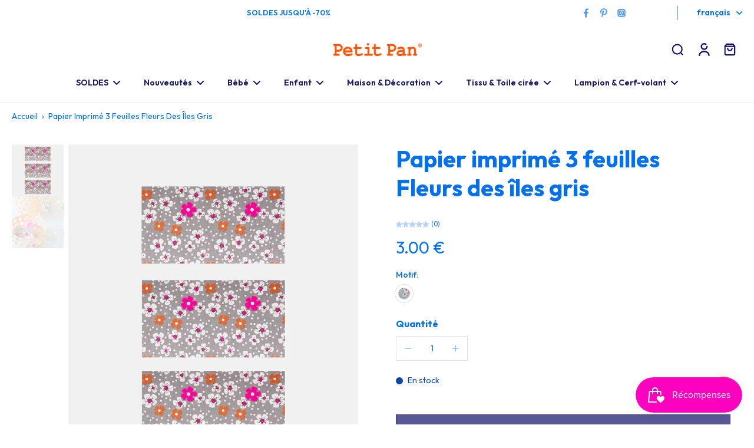

--- FILE ---
content_type: text/html; charset=utf-8
request_url: https://www.petitpan.com/products/papier-imprime-3-feuilles-fleurs-des-iles-gris
body_size: 79375
content:
<!doctype html>
<html class="no-js" lang="fr">
  <head>
    <meta charset="utf-8">
    <meta http-equiv="X-UA-Compatible" content="IE=edge">
    <meta name="viewport" content="width=device-width, initial-scale=1.0">
    <meta name="theme-color" content="">
    
      <link rel="canonical" href="https://www.petitpan.com/products/papier-imprime-3-feuilles-fleurs-des-iles-gris">
    
<link rel="icon" type="image/png" href="//www.petitpan.com/cdn/shop/files/Soleil_Jaune.png?crop=center&height=32&v=1647266075&width=32"><link rel="preconnect" href="https://fonts.shopifycdn.com" crossorigin><title>
      Papier imprimé | Petit Pan
</title>
    
      <meta name="description" content="Découvrez nos jolis emballages cadeau, papier cadeau, boîtes cadeaux, aux imprimés graphiques ou fleuris. Rouleau de 3 feuilles.">
    
    <link href="//www.petitpan.com/cdn/shop/t/91/assets/theme.css?v=66356681945630785051754644444" rel="stylesheet" type="text/css" media="all" />
    
    <link rel="preload" href="//www.petitpan.com/cdn/fonts/josefin_sans/josefinsans_n4.70f7efd699799949e6d9f99bc20843a2c86a2e0f.woff2" as="font" type="font/woff2" crossorigin="anonymous" />
    
    

<meta property="og:site_name" content="Petit Pan">
<meta property="og:url" content="https://www.petitpan.com/products/papier-imprime-3-feuilles-fleurs-des-iles-gris">
<meta property="og:title" content="Papier imprimé | Petit Pan">
<meta property="og:type" content="product">
<meta property="og:description" content="Découvrez nos jolis emballages cadeau, papier cadeau, boîtes cadeaux, aux imprimés graphiques ou fleuris. Rouleau de 3 feuilles."><meta property="og:image" content="http://www.petitpan.com/cdn/shop/products/PAPIER_CADEAU_8_1fbc8ef9-c693-412e-99b5-47a78d5c4326.jpg?v=1750166479">
  <meta property="og:image:secure_url" content="https://www.petitpan.com/cdn/shop/products/PAPIER_CADEAU_8_1fbc8ef9-c693-412e-99b5-47a78d5c4326.jpg?v=1750166479">
  <meta property="og:image:width" content="1575">
  <meta property="og:image:height" content="1875"><meta property="og:price:amount" content="3.00">
  <meta property="og:price:currency" content="EUR"><meta name="twitter:card" content="summary_large_image">
<meta name="twitter:title" content="Papier imprimé | Petit Pan">
<meta name="twitter:description" content="Découvrez nos jolis emballages cadeau, papier cadeau, boîtes cadeaux, aux imprimés graphiques ou fleuris. Rouleau de 3 feuilles.">
<style data-shopify>@font-face {
  font-family: "Josefin Sans";
  font-weight: 700;
  font-style: normal;
  font-display: swap;
  src: url("//www.petitpan.com/cdn/fonts/josefin_sans/josefinsans_n7.4edc746dce14b53e39df223fba72d5f37c3d525d.woff2") format("woff2"),
       url("//www.petitpan.com/cdn/fonts/josefin_sans/josefinsans_n7.051568b12ab464ee8f0241094cdd7a1c80fbd08d.woff") format("woff");
}

  @font-face {
  font-family: "Josefin Sans";
  font-weight: 400;
  font-style: normal;
  font-display: swap;
  src: url("//www.petitpan.com/cdn/fonts/josefin_sans/josefinsans_n4.70f7efd699799949e6d9f99bc20843a2c86a2e0f.woff2") format("woff2"),
       url("//www.petitpan.com/cdn/fonts/josefin_sans/josefinsans_n4.35d308a1bdf56e5556bc2ac79702c721e4e2e983.woff") format("woff");
}

  @font-face {
  font-family: "Josefin Sans";
  font-weight: 600;
  font-style: normal;
  font-display: swap;
  src: url("//www.petitpan.com/cdn/fonts/josefin_sans/josefinsans_n6.afe095792949c54ae236c64ec95a9caea4be35d6.woff2") format("woff2"),
       url("//www.petitpan.com/cdn/fonts/josefin_sans/josefinsans_n6.0ea222c12f299e43fa61b9245ec23b623ebeb1e9.woff") format("woff");
}

  @font-face {
  font-family: "Josefin Sans";
  font-weight: 400;
  font-style: normal;
  font-display: swap;
  src: url("//www.petitpan.com/cdn/fonts/josefin_sans/josefinsans_n4.70f7efd699799949e6d9f99bc20843a2c86a2e0f.woff2") format("woff2"),
       url("//www.petitpan.com/cdn/fonts/josefin_sans/josefinsans_n4.35d308a1bdf56e5556bc2ac79702c721e4e2e983.woff") format("woff");
}

  @font-face {
  font-family: "Josefin Sans";
  font-weight: 600;
  font-style: normal;
  font-display: swap;
  src: url("//www.petitpan.com/cdn/fonts/josefin_sans/josefinsans_n6.afe095792949c54ae236c64ec95a9caea4be35d6.woff2") format("woff2"),
       url("//www.petitpan.com/cdn/fonts/josefin_sans/josefinsans_n6.0ea222c12f299e43fa61b9245ec23b623ebeb1e9.woff") format("woff");
}


  @font-face {
  font-family: "Josefin Sans";
  font-weight: 700;
  font-style: normal;
  font-display: swap;
  src: url("//www.petitpan.com/cdn/fonts/josefin_sans/josefinsans_n7.4edc746dce14b53e39df223fba72d5f37c3d525d.woff2") format("woff2"),
       url("//www.petitpan.com/cdn/fonts/josefin_sans/josefinsans_n7.051568b12ab464ee8f0241094cdd7a1c80fbd08d.woff") format("woff");
}

  @font-face {
  font-family: "Josefin Sans";
  font-weight: 400;
  font-style: italic;
  font-display: swap;
  src: url("//www.petitpan.com/cdn/fonts/josefin_sans/josefinsans_i4.a2ba85bff59cf18a6ad90c24fe1808ddb8ce1343.woff2") format("woff2"),
       url("//www.petitpan.com/cdn/fonts/josefin_sans/josefinsans_i4.2dba61e1d135ab449e8e134ba633cf0d31863cc4.woff") format("woff");
}

  @font-face {
  font-family: "Josefin Sans";
  font-weight: 700;
  font-style: italic;
  font-display: swap;
  src: url("//www.petitpan.com/cdn/fonts/josefin_sans/josefinsans_i7.733dd5c50cdd7b706d9ec731b4016d1edd55db5e.woff2") format("woff2"),
       url("//www.petitpan.com/cdn/fonts/josefin_sans/josefinsans_i7.094ef86ca8f6eafea52b87b4f09feefb278e539d.woff") format("woff");
}
</style><link href="//www.petitpan.com/cdn/shop/t/91/assets/theme.css?v=66356681945630785051754644444" rel="stylesheet" type="text/css" media="all" />
<style data-shopify>:root,
  *:before {
    --base-font-size: 0.875rem;
    --font-size-medium-mobile: 0.9rem;
    --font-size-medium: 1.0rem;
    --font-size-small: 0.625rem;
    --font-size-small-mobile: 0.5625rem;
    --font-size-normal: 0.75rem;
    --font-size-normal-mobile: 0.675rem;
    --font-size-large: 1.25rem;
    --font-size-large-mobile: 1.125rem;
    --heading-highlight-font-size: 100%;
    --h1-font-size: 4.2075rem;
    --h2-font-size: 2.475rem;
    --h3-font-size: 1.485rem;
    --h4-font-size: 1.36125rem;
    --h5-font-size: 1.2375rem;
    --h6-font-size: 1.11375rem;
    --base-font-size-mobile: 0.7875rem;
    --h1-font-size-mobile: 2.10375rem;
    --h2-font-size-mobile: 1.485rem;
    --h3-font-size-mobile: 1.0395rem;
    --h4-font-size-mobile: 0.952875rem;
    --h5-font-size-mobile: 0.86625rem;
    --h6-font-size-mobile: 0.779625rem;
    --rating-star-size: 0.7rem;
    --border-radius: 0;
    --page-width: 1400px;
    --width-countdown: 7.875rem;
    --font-menu: "Josefin Sans", sans-serif;
    --font-menu-weight: 600;
    --font-menu-style: normal;
    --font-button: "Josefin Sans", sans-serif;
    --font-button-weight: 400;
    --font-button-style: normal;
    --font-body-family: "Josefin Sans", sans-serif;
    --font-body-style: normal;
    --font-body-weight: 400;
    --font-heading-family: "Josefin Sans", sans-serif;
    --font-heading-highlight: "Josefin Sans", sans-serif;
    --font-heading-highlight-style: normal;
    --font-heading-highlight-weight: 600;
    --font-heading-style: normal;
    --font-heading-weight: 700;
    --heading-text-tranform: none;
    --advanced-sections-spacing: 0px;
    --divider-spacing: -0;

    --colors-pulse-speech: 251, 133, 0;
    --image-treatment-overlay: 0, 0, 0;
    --image-treatment-text: 255, 255, 255;
    --colors-line-and-border: 223, 227, 232;
    --colors-line-and-border-base: 223, 227, 232;
    --colors-line-header: 223, 227, 232;
    --colors-line-footer: 223, 227, 232;
    --colors-background: 255, 255, 255;
    --colors-text: 0, 112, 236;
    --colors-heading: 0, 112, 236;
    --colors-heading-base: 0, 112, 236;
    --colors-background-secondary: 255, 255, 255;
    --colors-text-secondary: 0, 112, 236;
    --colors-heading-secondary: 11, 72, 164;
    --colors-text-link: 0, 112, 236;
    --background-color:  255, 255, 255;
    --background-color-header: 255, 255, 255;
    --colors-text-header: 19, 18, 104;
    --background-color-footer: 255, 255, 255;
    --colors-text-footer: 11, 72, 164;
    --colors-heading-footer: 11, 72, 164;
    --colors-text-link-footer: 11, 72, 164;
    --color-error: 255, 106, 21;
    --color-success: 0, 112, 236;
    --colors-price: 0, 112, 236;
    --colors-price-sale: 255, 106, 21;
    --colors-button-text: 255, 255, 255;
    --colors-button: 151, 210, 244;
    --colors-button-text-hover: 255, 255, 255;
    --colors-secondary-button: 255, 255, 255;
    --colors-button-hover: rgb(19, 202, 194);
    --colors-cart: 0, 112, 236;
    --colors-cart-text: 255, 255, 255;
    --colors-icon-rating: 0, 112, 236;
    --colors-transition-arrows: 11, 72, 164;
    --color-highlight: #0070ec;
    --background-pagination-slideshow: 41, 41, 41;
    --text-color-pagination-slideshow: 255, 255, 255;
    
      --background-secondary-button: 19, 18, 104;
      --colors-line-secondary-button: 19, 18, 104;
    
    
      --button-width: 102%;
      --button-height: 500%;
      --button-transform: rotate3d(0,0,1,-10deg) translate3d(-130%,-10em,0);
      --button-transform-origin: 100% 0%;
    
    
      --height-parallax: 100%;
    
    
      --image-zoom: 1;
    
    --card-product-bg: #ffffff;
    --card-product-padding: 20px;
    --card-product-padding-mobile: 5px;
    --card-product-alignment: center;
    
    --width-scrollbar: 0;
    --card-product-ratio: 150.0%;
    --card-product-img-position:  absolute;
    --card-product-img-height:  0;
    --card-product-img-zoom:  unset;
    --height-header: 0px;
    --transition-card-loading: 500ms;
    --transition-card-image-hover: 500ms;
    --transition-slideshow: 500ms;
    --transition-image-hover: 500ms;
  }
  .dark,
  .dark *:before {
    --image-treatment-overlay: 0, 0, 0;
    --image-treatment-text: 255, 255, 255;
    --colors-line-and-border: 51, 67, 84;
    --colors-line-and-border-base: 51, 67, 84;
    --colors-line-header: 178, 199, 198;
    --colors-line-footer: 225, 231, 245;
    --colors-background: 41, 41, 41;
    --colors-text: 19, 202, 194;
    --colors-heading: 255, 255, 255;
    --colors-heading-base: 255, 255, 255;
    --background-color: 41, 41, 41;
    --colors-text-link: 44, 178, 155;
    --color-error: 255, 88, 88;
    --color-success: 66, 162, 70;
    --background-color-header: 0, 0, 0;
    --colors-text-header: 178, 199, 198;
    --background-color-footer: 247, 247, 247;
    --colors-text-footer: 51, 67, 84;
    --colors-heading-footer: 10, 30, 51;
    --colors-text-link-footer: 44, 178, 155;
    --colors-price: 182, 205, 204;
    --colors-price-sale: 255, 88, 88;
    --colors-button-text: 255, 255, 255;
    --colors-button: 19, 202, 194;
    --colors-button-text-hover: 255, 255, 255;
    --colors-secondary-button: 44, 178, 155;
    --colors-button-hover: rgb(0, 107, 209);
    --colors-cart: 18, 144, 139;
    --colors-cart-text: 255, 255, 255;
    --colors-background-secondary: 23, 31, 30;
    --colors-text-secondary: 182, 205, 204;
    --colors-heading-secondary: 255, 255, 255;
    --colors-icon-rating: 44, 178, 155;
    --colors-pulse-speech: 251, 133, 0;
    --colors-transition-arrows: 0, 0, 0;
    --color-highlight: #FFFFFF;
    
      --background-secondary-button: transparent;
      --colors-line-secondary-button: 44, 178, 155;
    
    --card-product-bg: rgba(0,0,0,0);
  }
  shopify-accelerated-checkout {
    --shopify-accelerated-checkout-button-border-radius: 0;
  }
  shopify-accelerated-checkout-cart {
    --shopify-accelerated-checkout-button-border-radius: 0;
    --shopify-accelerated-checkout-inline-alignment: end;
    --shopify-accelerated-checkout-button-block-size: 48px;
    --shopify-accelerated-checkout-button-inline-size: 48px;
  }
  
    [role="button"],
    [type="button"],
    .button {
      color: rgb(var(--colors-button-text));
    }
    button.button-solid,
    .button.button-solid {
      border: none;
      background-color: rgba(var(--colors-button));
    }
    button.button-disable-effect,
    .button.button-disable-effect,
    .payment-button .shopify-payment-button__button--unbranded {
      color: rgb(var(--colors-button-text));
      background-color: rgba(var(--colors-button));
    }
    .button-action {
      border: none;
      color: rgb(var(--colors-button-text));
      background-color: rgba(var(--colors-button));
    }
  
  [role="button"],
  [type="button"],
  .button {
    direction: ltr;
  }
  .header, .header *::before {
    --colors-text: var(--colors-text-header);
    --colors-heading: var(--colors-text-header);
    --colors-price: var(--colors-text-header);
    --colors-line-and-border: var(--colors-line-header);
  }
  #sticky-header-content .divider {
    --colors-line-and-border: var(--colors-line-header);
  }
  .paginate-slide-image {
    background: rgba(var(--background-pagination-slideshow));
    color: rgba(var(--text-color-pagination-slideshow));
  }

  @media (min-width: 1024px) {
    .paginate-slide-image {
      color: rgba(var(--text-color-pagination-slideshow));
    }
    .paginate-slide-image:hover {
      color: rgba(var(--text-color-pagination-slideshow));
    }
  }

  .section-quick-links,
  .section-quick-links *::before,
  .section-footer,
  .section-footer *::before {
    --colors-text: var(--colors-text-footer);
    --colors-heading: var(--colors-heading-footer);
    --colors-text-link: var(--colors-text-link-footer);
    --colors-line-and-border: var(--colors-line-footer);
  }
  .sticky-header {
    --font-body-weight: 700;
  }

  .scrollbar-horizontal {
    position: relative;
    -ms-overflow-style: none;
  }
  .scrollbar-horizontal::-webkit-scrollbar-track {
    background-color: #ececec;
  }
  .scrollbar-horizontal::-webkit-scrollbar {
    height: 3px;
  }

  .scrollbar-horizontal::-webkit-scrollbar-track {
    -webkit-box-shadow: inset 0 0 0px rgba(0, 0, 0, 0);
  }

  .scrollbar-horizontal::-webkit-scrollbar-thumb {
    visibility: visible;
    background-color: #747474;
  }

  .scrollbar-horizontal::-webkit-scrollbar-thumb:hover {
    background-color: #747474;
  }
  body.scrollbar-body::-webkit-scrollbar{
    width: 3px;
  }
  .scrollbar-body::-webkit-scrollbar-track{
    background: #ececec;
  }
  .scrollbar-horizontal {
    position: relative;
    -ms-overflow-style: none;
  }
  .scrollbar-horizontal::-webkit-scrollbar-track {
    background-color: #ececec;
  }
  .scrollbar-horizontal::-webkit-scrollbar {
    height: 3px;
  }

  .scrollbar-horizontal::-webkit-scrollbar-track {
    -webkit-box-shadow: inset 0 0 0px rgba(0, 0, 0, 0);
  }

  .scrollbar-horizontal::-webkit-scrollbar-thumb {
    visibility: visible;
    background-color: #747474;
  }

  .scrollbar-horizontal::-webkit-scrollbar-thumb:hover {
    background-color: #747474;
  }
  .scrollbar-body::-webkit-scrollbar{
    width: 3px;
  }
  .scrollbar-body::-webkit-scrollbar-track{
    background: #ececec;
  }
  .scrollbar-body.scrollbar-visible:active::-webkit-scrollbar-thumb,
  .scrollbar-body.scrollbar-visible:focus::-webkit-scrollbar-thumb,
  .scrollbar-body.scrollbar-visible:hover::-webkit-scrollbar-thumb {
    background: #747474;
    visibility: visible;
  }
  .scrollbar-body.scrollbar-visible::-webkit-scrollbar-track{
    background: transparent;
  }
  .scrollbar-body.scrollbar-visible::-webkit-scrollbar-thumb{
    background: transparent;
    visibility: visible;
  }
  .scrollbar-body::-webkit-scrollbar-thumb{
    background: #747474;
  }
  .animate-scroll-banner {
    animation: scrollX var(--duration, 10s) linear infinite var(--play-state, running) var(--direction);
  }
  .padding-scrollbar, .padding-scrollbar-header {
    padding-right: min(var(--width-scrollbar), 20px);
  }
  .rtl .padding-scrollbar-header {
    padding-left: min(var(--width-scrollbar), 20px);
    padding-right: 0;
  }
  
  
  .des-block iframe {
    width: 100%;
    height: 100%;
  }
  .toggle-compare  + label span:first-child,
  .toggle-compare:checked + label span:last-child {
    display: block
  }
  .toggle-compare  + label span:last-child,
  .toggle-compare:checked + label span:first-child {
    display: none;
  }
  .card-product:not(.recommendations) {background: rgb(255, 255, 255);}
  .dark .card-product:not(.recommendations) {background: transparent;}
  .card-product:not(.recommendations) .card-info,
  .card-product:not(.recommendations) .x-variants-data {
    padding-left: 5px;
    padding-right: 5px;
  }
  .card-product:not(.recommendations) .card-info .x-variants-data
  {
    padding-left: 0;
    padding-right: 0;
  }
  .card-product-slideshow {background: rgb(255, 255, 255);
    }
  .dark .card-product-slideshow {
      background: #171f1e;}
  button[class*='shopify-payment-button__more-options'] {
    color: rgba(var(--colors-text));
  }
  .group-discount:before,.group-discount:after {
    background-color: rgba(var(--colors-price-sale), 5%);
    content: "";
    position: absolute;
    right: 100%;
    height: 100%;
    top: 0;
    width: 1.25rem;
  }
  .shipping_insurance.group-discount:before,.shipping_insurance.group-discount:after {
    background-color: rgb(var(--colors-background-secondary));
  }
  .group-discount:after {
    left: 100%;
    right: auto;
  }
  @media (min-width: 768px){
    .list-layout .card-product:not(.recommendations) {
      padding-bottom: 0;
    }
    .list-layout .card-product:not(.recommendations) .card-info,
    .list-layout .card-product:not(.recommendations) .x-variants-data{
      padding-left: 0;
      padding-right: 0;
    }
    shopify-accelerated-checkout-cart {
    --shopify-accelerated-checkout-button-block-size: 46px;
    --shopify-accelerated-checkout-button-inline-size: 46px;
  }
  }
  @media (min-width: 1024px){
    .group-discount:before,.group-discount:after {
       width: 0;
    }
    .payment-button .shopify-payment-button__button--unbranded {
      color: rgb(var(--colors-button-text));
      background: rgba(var(--colors-button));
    }
    .card-product:not(.recommendations) .card-info,
    .card-product:not(.recommendations) .x-variants-data {
      padding-left: 20px;
      padding-right: 20px;
    }
    [role="button"],
    [type="button"],
    .button {
      color: rgba(var(--colors-button-text));
    }
    button.button-solid,
    .button.button-solid {
      border: none;
      box-shadow: none;
      color: rgb(var(--colors-button-text));
      background-color: rgba(var(--colors-button));
      overflow: hidden;
      background-origin: border-box;
    }
    button.button-solid:hover,
    .button.button-solid:hover {
      
      transition-delay: 0.5s;
      
      transition-property: background-color;
      background-color: var(--colors-button-hover);
      color: rgba(var(--colors-button-text-hover));
      background-origin: border-box;
    }
    .button-action {
      border: none;
      color: rgba(var(--colors-button-text-hover));
      background-color: var(--colors-button-hover);
    }
    button.button-disable-effect,
    .button.button-disable-effect {
      color: rgb(var(--colors-button-text));
      background-color: rgba(var(--colors-button));
    }
    button.button-disable-effect:hover,
    .button.button-disable-effect:hover {
      color: rgba(var(--colors-button-text-hover));
      background-color: var(--colors-button-hover);
    }
    
      button.button-solid:before,
      .button.button-solid:before {
        content: "";
        z-index: -1;
        position: absolute;
        top: 0;
        right: 0;
        bottom: 0;
        left: 0;
        width: var(--button-width);
        height: var(--button-height);
        background-color: var(--colors-button-hover);
        backface-visibility: hidden;
        will-change: transform;
        transform: var(--button-transform);
        transform-origin: var(--button-transform-origin);
        transition: transform 0.5s ease;
      }
      button.button-solid:hover:before,
      .button.button-solid:hover:before {
        transform: rotate3d(0,0,1,0) translateZ(0);
      }
    
    
  }
  .inventory-low-stock-status {
    
      --stock-color: #0b48a4;
    
      color: var(--stock-color);
    }
  .dark .inventory-low-stock-status {
    
      --stock-color: #ff0000;
    
  }
  .inventory-in-stock-status {
    
      --stock-color: #0b48a4;
    
      color: var(--stock-color);
  }
  .dark .inventory-in-stock-status {
    
      --stock-color: #008a00;
    
  }
  .inventory-out-of-stock-status {
    
      --stock-color: #ff6a15;
    
      color: var(--stock-color);
  }
  .dark .inventory-out-of-stock-status {
    
      --stock-color: #CE021E;
    
  }
  .inventory-status {
    background-color: var(--stock-color);
  }
  .card-testimonial {background: #ffffff;
    }
  .dark .card-testimonial {
      background: #171f1e;}div[data-block-handle="featured_carousel"] {
      width: 100%;
      direction: ltr;
    }/* App Shopify Subscription */
  .shopify_subscriptions_app_policy a {
    position: relative;
    margin-top: .5rem;
    margin-bottom: .5rem;
    color: rgba(var(--colors-text-link)) !important;
    text-decoration-thickness: 1px;
    background: linear-gradient(to right, rgba(0, 0, 0, 0), rgba(0, 0, 0, 0)), linear-gradient(to right, rgba(var(--colors-text-link), 1), rgba(var(--colors-text-link), 1), rgba(var(--colors-text-link), 1));
    background-size: 100% 0.1em, 0 0.1em;
    background-position: 100% 100%,100% 100%;
    background-repeat: no-repeat;
    transition: background-size 250ms;
  }
  .shopify_subscriptions_app_policy:after {
    clear: both;
    content: var(--tw-content);
    display: block;
  }
  @media (min-width: 1024px) {
    .shopify_subscriptions_app_policy a:hover {
      background-size: 0 .1em, 100% .1em;
      background-position: 100% 100%, 0% 100%;
    }
  }

  /* Recurpay Subscription App */
  #recurpay-account-widget {
    margin-top: 1rem;
  }
  .rtl .recurpay__widget .recurpay__group_frequency .recurpay__frequency_label_title {
    padding-right: 10px;
    right: 0.25rem;
  }
  .rtl .recurpay__widget .recurpay__group_title {
    text-align: right;
    margin-right: 0;
    margin-left: 0.5em;
  }
  .rtl .recurpay__widget .recurpay__group_subtitle {
    text-align: right;
  }
  .rtl .recurpay__widget .recurpay__description {
    text-align: right;
  }
  .rtl .recurpay__widget .recurpay__radio_group {
    margin-right: 0;
    margin-left: 10px;
  }
  .rtl .recurpay__widget .recurpay__offer_saving_message {
    padding-right: 10px;
    padding-left: 0;
  }
  .rtl .recurpay__widget .recurpay__offer_wrapper svg {
    margin-right: 0;
    margin-left: 10px;
  }
  .rtl .recurpay__widget .recurpay__group_frequency .recurpay__frequency_label_title:before {
    left: 0.5em;
    margin-right: -50%;
    right: auto;
    margin-left: 0
  }
  .rtl .recurpay__widget .recurpay__group_frequency .recurpay__frequency_label_title:after {
    right: 0.5em;
    left: auto;
    margin-left: 0;
  }
  .rtl .upgrade-subscription-cart .upgrade-icon-wrapper {
    text-align: right;
  }

  /* Seal Subscriptions */
  .sls-widget-branding {
    z-index: 20 !important;
  }
  .card .sealsubs-target-element, .card-product-fbt .sealsubs-target-element {
    display: none !important;
  }
  .seal-portal-link a {
    position: relative;
    margin-top: .5rem;
    margin-bottom: .5rem;
    color: rgba(var(--colors-text-link)) !important;
    text-decoration-thickness: 1px;
    background: linear-gradient(to right, rgba(0, 0, 0, 0), rgba(0, 0, 0, 0)), linear-gradient(to right, rgba(var(--colors-text-link), 1), rgba(var(--colors-text-link), 1), rgba(var(--colors-text-link), 1));
    background-size: 100% 0.1em, 0 0.1em;
    background-position: 100% 100%,100% 100%;
    background-repeat: no-repeat;
    transition: background-size 250ms;
  }
  .seal-portal-link:after {
    clear: both;
    content: var(--tw-content);
    display: block;
  }
  @media (min-width: 1024px) {
    .seal-portal-link a:hover {
      background-size: 0 .1em, 100% .1em;
      background-position: 100% 100%, 0% 100%;
    }
  }
  .rtl .sealsubs-container {
    text-align: right;
  }
  .x-card-title {
    font-size: 0.9rem;
    font-family: var(--font-heading-family);
    font-weight: var(--font-heading-weight);
  }
  .x-card-price {
    font-size: 0.9rem;
    font-family: var(--font-body-family);
    font-weight: var(--font-body-weight);
  }
  @media (min-width: 768px) {
    .x-card-title {
      font-size: 1.0rem;
    }
    .x-card-price {
      font-size: 1.0rem;
    }
  }
  .back{
    position: absolute;
    top: 50%;
    left: 50%;
    white-space: nowrap;
    opacity: 0;
    transform: translate(-50%, -50%) translateY(100%) translateZ(0);
    transition-behavior: normal, normal;
    transition-duration: 0.6s, 0.6s;
    transition-timing-function: cubic-bezier(0.165, 0.84, 0.44, 1), cubic-bezier(0.165, 0.84, 0.44, 1);
    transition-delay: 0s, 0s;
    transition-property: transform, opacity;
  }
  .front{
    transform: translateZ(0);
    transition-behavior: normal, normal;
    transition-duration: 0.6s, 0.6s;
    transition-timing-function: cubic-bezier(0.165, 0.84, 0.44, 1), cubic-bezier(0.165, 0.84, 0.44, 1);
    transition-delay: 0s, 0s;
    transition-property: transform, opacity;
    border-bottom: 1px solid transparent;
  }
  .flip-container:hover .front{
    opacity: 0;
    transform: translateY(-100%) translateZ(0);
  }
  .flip-container:hover .back{
    opacity: 1;
    transform: translate(-50%, -50%) translateY(0%) translateZ(0);
    border-bottom: 1px solid rgba(var(--colors-text-link));
  }
  .dbtap-overlay{
    display: none
  }
  @media (max-width: 1024px) and (pointer: coarse) and (hover: none) {
    .dbtap-overlay{
      display: block
    }
  }</style>
    
    <script>window.performance && window.performance.mark && window.performance.mark('shopify.content_for_header.start');</script><meta name="google-site-verification" content="vNqnJmaR8QJUixd5cIprKJTFiQtEfuKGvvCRgvx_KWo">
<meta name="google-site-verification" content="WlQNSwRXSvOQ8Qd1a-x3yU5KQ5J0aOh9HyDQbm_fhcI">
<meta name="facebook-domain-verification" content="v7afg1jsro9fzdhu5fufg2ywyk0ays">
<meta id="shopify-digital-wallet" name="shopify-digital-wallet" content="/27140242/digital_wallets/dialog">
<meta name="shopify-checkout-api-token" content="4c5f01dda600f3f1f4e67b74d145fed5">
<meta id="in-context-paypal-metadata" data-shop-id="27140242" data-venmo-supported="false" data-environment="production" data-locale="fr_FR" data-paypal-v4="true" data-currency="EUR">
<link rel="alternate" hreflang="x-default" href="https://www.petitpan.com/products/papier-imprime-3-feuilles-fleurs-des-iles-gris">
<link rel="alternate" hreflang="fr" href="https://www.petitpan.com/products/papier-imprime-3-feuilles-fleurs-des-iles-gris">
<link rel="alternate" hreflang="en" href="https://www.petitpan.com/en/products/papier-imprime-3-feuilles-fleurs-des-iles-gris">
<link rel="alternate" hreflang="de" href="https://www.petitpan.com/de/products/papier-imprime-3-feuilles-fleurs-des-iles-gris">
<link rel="alternate" type="application/json+oembed" href="https://www.petitpan.com/products/papier-imprime-3-feuilles-fleurs-des-iles-gris.oembed">
<script async="async" src="/checkouts/internal/preloads.js?locale=fr-FR"></script>
<script id="apple-pay-shop-capabilities" type="application/json">{"shopId":27140242,"countryCode":"FR","currencyCode":"EUR","merchantCapabilities":["supports3DS"],"merchantId":"gid:\/\/shopify\/Shop\/27140242","merchantName":"Petit Pan","requiredBillingContactFields":["postalAddress","email","phone"],"requiredShippingContactFields":["postalAddress","email","phone"],"shippingType":"shipping","supportedNetworks":["visa","masterCard","amex","maestro"],"total":{"type":"pending","label":"Petit Pan","amount":"1.00"},"shopifyPaymentsEnabled":true,"supportsSubscriptions":true}</script>
<script id="shopify-features" type="application/json">{"accessToken":"4c5f01dda600f3f1f4e67b74d145fed5","betas":["rich-media-storefront-analytics"],"domain":"www.petitpan.com","predictiveSearch":true,"shopId":27140242,"locale":"fr"}</script>
<script>var Shopify = Shopify || {};
Shopify.shop = "petit-pan.myshopify.com";
Shopify.locale = "fr";
Shopify.currency = {"active":"EUR","rate":"1.0"};
Shopify.country = "FR";
Shopify.theme = {"name":"Eurus à jour pour markets - menu V2","id":183879238016,"schema_name":"Eurus","schema_version":"9.1.1","theme_store_id":2048,"role":"main"};
Shopify.theme.handle = "null";
Shopify.theme.style = {"id":null,"handle":null};
Shopify.cdnHost = "www.petitpan.com/cdn";
Shopify.routes = Shopify.routes || {};
Shopify.routes.root = "/";</script>
<script type="module">!function(o){(o.Shopify=o.Shopify||{}).modules=!0}(window);</script>
<script>!function(o){function n(){var o=[];function n(){o.push(Array.prototype.slice.apply(arguments))}return n.q=o,n}var t=o.Shopify=o.Shopify||{};t.loadFeatures=n(),t.autoloadFeatures=n()}(window);</script>
<script id="shop-js-analytics" type="application/json">{"pageType":"product"}</script>
<script defer="defer" async type="module" src="//www.petitpan.com/cdn/shopifycloud/shop-js/modules/v2/client.init-shop-cart-sync_CfnabTz1.fr.esm.js"></script>
<script defer="defer" async type="module" src="//www.petitpan.com/cdn/shopifycloud/shop-js/modules/v2/chunk.common_1HJ87NEU.esm.js"></script>
<script defer="defer" async type="module" src="//www.petitpan.com/cdn/shopifycloud/shop-js/modules/v2/chunk.modal_BHK_cQfO.esm.js"></script>
<script type="module">
  await import("//www.petitpan.com/cdn/shopifycloud/shop-js/modules/v2/client.init-shop-cart-sync_CfnabTz1.fr.esm.js");
await import("//www.petitpan.com/cdn/shopifycloud/shop-js/modules/v2/chunk.common_1HJ87NEU.esm.js");
await import("//www.petitpan.com/cdn/shopifycloud/shop-js/modules/v2/chunk.modal_BHK_cQfO.esm.js");

  window.Shopify.SignInWithShop?.initShopCartSync?.({"fedCMEnabled":true,"windoidEnabled":true});

</script>
<script>(function() {
  var isLoaded = false;
  function asyncLoad() {
    if (isLoaded) return;
    isLoaded = true;
    var urls = ["https:\/\/cdn.nfcube.com\/a6d466d34fff65211719c13f7600dee7.js?shop=petit-pan.myshopify.com","https:\/\/d1564fddzjmdj5.cloudfront.net\/initializercolissimo.js?app_name=happycolissimo\u0026cloud=d1564fddzjmdj5.cloudfront.net\u0026shop=petit-pan.myshopify.com","https:\/\/d23dclunsivw3h.cloudfront.net\/redirect-app.js?shop=petit-pan.myshopify.com"];
    for (var i = 0; i < urls.length; i++) {
      var s = document.createElement('script');
      s.type = 'text/javascript';
      s.async = true;
      s.src = urls[i];
      var x = document.getElementsByTagName('script')[0];
      x.parentNode.insertBefore(s, x);
    }
  };
  if(window.attachEvent) {
    window.attachEvent('onload', asyncLoad);
  } else {
    window.addEventListener('load', asyncLoad, false);
  }
})();</script>
<script id="__st">var __st={"a":27140242,"offset":3600,"reqid":"49793df1-7189-4563-b8bf-b407d3381fe8-1769542267","pageurl":"www.petitpan.com\/products\/papier-imprime-3-feuilles-fleurs-des-iles-gris","u":"7ef392d05f6a","p":"product","rtyp":"product","rid":786983583788};</script>
<script>window.ShopifyPaypalV4VisibilityTracking = true;</script>
<script id="captcha-bootstrap">!function(){'use strict';const t='contact',e='account',n='new_comment',o=[[t,t],['blogs',n],['comments',n],[t,'customer']],c=[[e,'customer_login'],[e,'guest_login'],[e,'recover_customer_password'],[e,'create_customer']],r=t=>t.map((([t,e])=>`form[action*='/${t}']:not([data-nocaptcha='true']) input[name='form_type'][value='${e}']`)).join(','),a=t=>()=>t?[...document.querySelectorAll(t)].map((t=>t.form)):[];function s(){const t=[...o],e=r(t);return a(e)}const i='password',u='form_key',d=['recaptcha-v3-token','g-recaptcha-response','h-captcha-response',i],f=()=>{try{return window.sessionStorage}catch{return}},m='__shopify_v',_=t=>t.elements[u];function p(t,e,n=!1){try{const o=window.sessionStorage,c=JSON.parse(o.getItem(e)),{data:r}=function(t){const{data:e,action:n}=t;return t[m]||n?{data:e,action:n}:{data:t,action:n}}(c);for(const[e,n]of Object.entries(r))t.elements[e]&&(t.elements[e].value=n);n&&o.removeItem(e)}catch(o){console.error('form repopulation failed',{error:o})}}const l='form_type',E='cptcha';function T(t){t.dataset[E]=!0}const w=window,h=w.document,L='Shopify',v='ce_forms',y='captcha';let A=!1;((t,e)=>{const n=(g='f06e6c50-85a8-45c8-87d0-21a2b65856fe',I='https://cdn.shopify.com/shopifycloud/storefront-forms-hcaptcha/ce_storefront_forms_captcha_hcaptcha.v1.5.2.iife.js',D={infoText:'Protégé par hCaptcha',privacyText:'Confidentialité',termsText:'Conditions'},(t,e,n)=>{const o=w[L][v],c=o.bindForm;if(c)return c(t,g,e,D).then(n);var r;o.q.push([[t,g,e,D],n]),r=I,A||(h.body.append(Object.assign(h.createElement('script'),{id:'captcha-provider',async:!0,src:r})),A=!0)});var g,I,D;w[L]=w[L]||{},w[L][v]=w[L][v]||{},w[L][v].q=[],w[L][y]=w[L][y]||{},w[L][y].protect=function(t,e){n(t,void 0,e),T(t)},Object.freeze(w[L][y]),function(t,e,n,w,h,L){const[v,y,A,g]=function(t,e,n){const i=e?o:[],u=t?c:[],d=[...i,...u],f=r(d),m=r(i),_=r(d.filter((([t,e])=>n.includes(e))));return[a(f),a(m),a(_),s()]}(w,h,L),I=t=>{const e=t.target;return e instanceof HTMLFormElement?e:e&&e.form},D=t=>v().includes(t);t.addEventListener('submit',(t=>{const e=I(t);if(!e)return;const n=D(e)&&!e.dataset.hcaptchaBound&&!e.dataset.recaptchaBound,o=_(e),c=g().includes(e)&&(!o||!o.value);(n||c)&&t.preventDefault(),c&&!n&&(function(t){try{if(!f())return;!function(t){const e=f();if(!e)return;const n=_(t);if(!n)return;const o=n.value;o&&e.removeItem(o)}(t);const e=Array.from(Array(32),(()=>Math.random().toString(36)[2])).join('');!function(t,e){_(t)||t.append(Object.assign(document.createElement('input'),{type:'hidden',name:u})),t.elements[u].value=e}(t,e),function(t,e){const n=f();if(!n)return;const o=[...t.querySelectorAll(`input[type='${i}']`)].map((({name:t})=>t)),c=[...d,...o],r={};for(const[a,s]of new FormData(t).entries())c.includes(a)||(r[a]=s);n.setItem(e,JSON.stringify({[m]:1,action:t.action,data:r}))}(t,e)}catch(e){console.error('failed to persist form',e)}}(e),e.submit())}));const S=(t,e)=>{t&&!t.dataset[E]&&(n(t,e.some((e=>e===t))),T(t))};for(const o of['focusin','change'])t.addEventListener(o,(t=>{const e=I(t);D(e)&&S(e,y())}));const B=e.get('form_key'),M=e.get(l),P=B&&M;t.addEventListener('DOMContentLoaded',(()=>{const t=y();if(P)for(const e of t)e.elements[l].value===M&&p(e,B);[...new Set([...A(),...v().filter((t=>'true'===t.dataset.shopifyCaptcha))])].forEach((e=>S(e,t)))}))}(h,new URLSearchParams(w.location.search),n,t,e,['guest_login'])})(!0,!0)}();</script>
<script integrity="sha256-4kQ18oKyAcykRKYeNunJcIwy7WH5gtpwJnB7kiuLZ1E=" data-source-attribution="shopify.loadfeatures" defer="defer" src="//www.petitpan.com/cdn/shopifycloud/storefront/assets/storefront/load_feature-a0a9edcb.js" crossorigin="anonymous"></script>
<script data-source-attribution="shopify.dynamic_checkout.dynamic.init">var Shopify=Shopify||{};Shopify.PaymentButton=Shopify.PaymentButton||{isStorefrontPortableWallets:!0,init:function(){window.Shopify.PaymentButton.init=function(){};var t=document.createElement("script");t.src="https://www.petitpan.com/cdn/shopifycloud/portable-wallets/latest/portable-wallets.fr.js",t.type="module",document.head.appendChild(t)}};
</script>
<script data-source-attribution="shopify.dynamic_checkout.buyer_consent">
  function portableWalletsHideBuyerConsent(e){var t=document.getElementById("shopify-buyer-consent"),n=document.getElementById("shopify-subscription-policy-button");t&&n&&(t.classList.add("hidden"),t.setAttribute("aria-hidden","true"),n.removeEventListener("click",e))}function portableWalletsShowBuyerConsent(e){var t=document.getElementById("shopify-buyer-consent"),n=document.getElementById("shopify-subscription-policy-button");t&&n&&(t.classList.remove("hidden"),t.removeAttribute("aria-hidden"),n.addEventListener("click",e))}window.Shopify?.PaymentButton&&(window.Shopify.PaymentButton.hideBuyerConsent=portableWalletsHideBuyerConsent,window.Shopify.PaymentButton.showBuyerConsent=portableWalletsShowBuyerConsent);
</script>
<script data-source-attribution="shopify.dynamic_checkout.cart.bootstrap">document.addEventListener("DOMContentLoaded",(function(){function t(){return document.querySelector("shopify-accelerated-checkout-cart, shopify-accelerated-checkout")}if(t())Shopify.PaymentButton.init();else{new MutationObserver((function(e,n){t()&&(Shopify.PaymentButton.init(),n.disconnect())})).observe(document.body,{childList:!0,subtree:!0})}}));
</script>
<script id='scb4127' type='text/javascript' async='' src='https://www.petitpan.com/cdn/shopifycloud/privacy-banner/storefront-banner.js'></script><link id="shopify-accelerated-checkout-styles" rel="stylesheet" media="screen" href="https://www.petitpan.com/cdn/shopifycloud/portable-wallets/latest/accelerated-checkout-backwards-compat.css" crossorigin="anonymous">
<style id="shopify-accelerated-checkout-cart">
        #shopify-buyer-consent {
  margin-top: 1em;
  display: inline-block;
  width: 100%;
}

#shopify-buyer-consent.hidden {
  display: none;
}

#shopify-subscription-policy-button {
  background: none;
  border: none;
  padding: 0;
  text-decoration: underline;
  font-size: inherit;
  cursor: pointer;
}

#shopify-subscription-policy-button::before {
  box-shadow: none;
}

      </style>

<script>window.performance && window.performance.mark && window.performance.mark('shopify.content_for_header.end');</script>
    

    

    <style data-shopify>
      body {
        /* INP mobile */
        touch-action: manipulation;
      }
      @font-face {
  font-family: "Josefin Sans";
  font-weight: 400;
  font-style: normal;
  font-display: swap;
  src: url("//www.petitpan.com/cdn/fonts/josefin_sans/josefinsans_n4.70f7efd699799949e6d9f99bc20843a2c86a2e0f.woff2") format("woff2"),
       url("//www.petitpan.com/cdn/fonts/josefin_sans/josefinsans_n4.35d308a1bdf56e5556bc2ac79702c721e4e2e983.woff") format("woff");
}

    </style>
  <!-- BEGIN app block: shopify://apps/seowill-redirects/blocks/brokenlink-404/cc7b1996-e567-42d0-8862-356092041863 -->
<script type="text/javascript">
    !function(t){var e={};function r(n){if(e[n])return e[n].exports;var o=e[n]={i:n,l:!1,exports:{}};return t[n].call(o.exports,o,o.exports,r),o.l=!0,o.exports}r.m=t,r.c=e,r.d=function(t,e,n){r.o(t,e)||Object.defineProperty(t,e,{enumerable:!0,get:n})},r.r=function(t){"undefined"!==typeof Symbol&&Symbol.toStringTag&&Object.defineProperty(t,Symbol.toStringTag,{value:"Module"}),Object.defineProperty(t,"__esModule",{value:!0})},r.t=function(t,e){if(1&e&&(t=r(t)),8&e)return t;if(4&e&&"object"===typeof t&&t&&t.__esModule)return t;var n=Object.create(null);if(r.r(n),Object.defineProperty(n,"default",{enumerable:!0,value:t}),2&e&&"string"!=typeof t)for(var o in t)r.d(n,o,function(e){return t[e]}.bind(null,o));return n},r.n=function(t){var e=t&&t.__esModule?function(){return t.default}:function(){return t};return r.d(e,"a",e),e},r.o=function(t,e){return Object.prototype.hasOwnProperty.call(t,e)},r.p="",r(r.s=11)}([function(t,e,r){"use strict";var n=r(2),o=Object.prototype.toString;function i(t){return"[object Array]"===o.call(t)}function a(t){return"undefined"===typeof t}function u(t){return null!==t&&"object"===typeof t}function s(t){return"[object Function]"===o.call(t)}function c(t,e){if(null!==t&&"undefined"!==typeof t)if("object"!==typeof t&&(t=[t]),i(t))for(var r=0,n=t.length;r<n;r++)e.call(null,t[r],r,t);else for(var o in t)Object.prototype.hasOwnProperty.call(t,o)&&e.call(null,t[o],o,t)}t.exports={isArray:i,isArrayBuffer:function(t){return"[object ArrayBuffer]"===o.call(t)},isBuffer:function(t){return null!==t&&!a(t)&&null!==t.constructor&&!a(t.constructor)&&"function"===typeof t.constructor.isBuffer&&t.constructor.isBuffer(t)},isFormData:function(t){return"undefined"!==typeof FormData&&t instanceof FormData},isArrayBufferView:function(t){return"undefined"!==typeof ArrayBuffer&&ArrayBuffer.isView?ArrayBuffer.isView(t):t&&t.buffer&&t.buffer instanceof ArrayBuffer},isString:function(t){return"string"===typeof t},isNumber:function(t){return"number"===typeof t},isObject:u,isUndefined:a,isDate:function(t){return"[object Date]"===o.call(t)},isFile:function(t){return"[object File]"===o.call(t)},isBlob:function(t){return"[object Blob]"===o.call(t)},isFunction:s,isStream:function(t){return u(t)&&s(t.pipe)},isURLSearchParams:function(t){return"undefined"!==typeof URLSearchParams&&t instanceof URLSearchParams},isStandardBrowserEnv:function(){return("undefined"===typeof navigator||"ReactNative"!==navigator.product&&"NativeScript"!==navigator.product&&"NS"!==navigator.product)&&("undefined"!==typeof window&&"undefined"!==typeof document)},forEach:c,merge:function t(){var e={};function r(r,n){"object"===typeof e[n]&&"object"===typeof r?e[n]=t(e[n],r):e[n]=r}for(var n=0,o=arguments.length;n<o;n++)c(arguments[n],r);return e},deepMerge:function t(){var e={};function r(r,n){"object"===typeof e[n]&&"object"===typeof r?e[n]=t(e[n],r):e[n]="object"===typeof r?t({},r):r}for(var n=0,o=arguments.length;n<o;n++)c(arguments[n],r);return e},extend:function(t,e,r){return c(e,(function(e,o){t[o]=r&&"function"===typeof e?n(e,r):e})),t},trim:function(t){return t.replace(/^\s*/,"").replace(/\s*$/,"")}}},function(t,e,r){t.exports=r(12)},function(t,e,r){"use strict";t.exports=function(t,e){return function(){for(var r=new Array(arguments.length),n=0;n<r.length;n++)r[n]=arguments[n];return t.apply(e,r)}}},function(t,e,r){"use strict";var n=r(0);function o(t){return encodeURIComponent(t).replace(/%40/gi,"@").replace(/%3A/gi,":").replace(/%24/g,"$").replace(/%2C/gi,",").replace(/%20/g,"+").replace(/%5B/gi,"[").replace(/%5D/gi,"]")}t.exports=function(t,e,r){if(!e)return t;var i;if(r)i=r(e);else if(n.isURLSearchParams(e))i=e.toString();else{var a=[];n.forEach(e,(function(t,e){null!==t&&"undefined"!==typeof t&&(n.isArray(t)?e+="[]":t=[t],n.forEach(t,(function(t){n.isDate(t)?t=t.toISOString():n.isObject(t)&&(t=JSON.stringify(t)),a.push(o(e)+"="+o(t))})))})),i=a.join("&")}if(i){var u=t.indexOf("#");-1!==u&&(t=t.slice(0,u)),t+=(-1===t.indexOf("?")?"?":"&")+i}return t}},function(t,e,r){"use strict";t.exports=function(t){return!(!t||!t.__CANCEL__)}},function(t,e,r){"use strict";(function(e){var n=r(0),o=r(19),i={"Content-Type":"application/x-www-form-urlencoded"};function a(t,e){!n.isUndefined(t)&&n.isUndefined(t["Content-Type"])&&(t["Content-Type"]=e)}var u={adapter:function(){var t;return("undefined"!==typeof XMLHttpRequest||"undefined"!==typeof e&&"[object process]"===Object.prototype.toString.call(e))&&(t=r(6)),t}(),transformRequest:[function(t,e){return o(e,"Accept"),o(e,"Content-Type"),n.isFormData(t)||n.isArrayBuffer(t)||n.isBuffer(t)||n.isStream(t)||n.isFile(t)||n.isBlob(t)?t:n.isArrayBufferView(t)?t.buffer:n.isURLSearchParams(t)?(a(e,"application/x-www-form-urlencoded;charset=utf-8"),t.toString()):n.isObject(t)?(a(e,"application/json;charset=utf-8"),JSON.stringify(t)):t}],transformResponse:[function(t){if("string"===typeof t)try{t=JSON.parse(t)}catch(e){}return t}],timeout:0,xsrfCookieName:"XSRF-TOKEN",xsrfHeaderName:"X-XSRF-TOKEN",maxContentLength:-1,validateStatus:function(t){return t>=200&&t<300},headers:{common:{Accept:"application/json, text/plain, */*"}}};n.forEach(["delete","get","head"],(function(t){u.headers[t]={}})),n.forEach(["post","put","patch"],(function(t){u.headers[t]=n.merge(i)})),t.exports=u}).call(this,r(18))},function(t,e,r){"use strict";var n=r(0),o=r(20),i=r(3),a=r(22),u=r(25),s=r(26),c=r(7);t.exports=function(t){return new Promise((function(e,f){var l=t.data,p=t.headers;n.isFormData(l)&&delete p["Content-Type"];var h=new XMLHttpRequest;if(t.auth){var d=t.auth.username||"",m=t.auth.password||"";p.Authorization="Basic "+btoa(d+":"+m)}var y=a(t.baseURL,t.url);if(h.open(t.method.toUpperCase(),i(y,t.params,t.paramsSerializer),!0),h.timeout=t.timeout,h.onreadystatechange=function(){if(h&&4===h.readyState&&(0!==h.status||h.responseURL&&0===h.responseURL.indexOf("file:"))){var r="getAllResponseHeaders"in h?u(h.getAllResponseHeaders()):null,n={data:t.responseType&&"text"!==t.responseType?h.response:h.responseText,status:h.status,statusText:h.statusText,headers:r,config:t,request:h};o(e,f,n),h=null}},h.onabort=function(){h&&(f(c("Request aborted",t,"ECONNABORTED",h)),h=null)},h.onerror=function(){f(c("Network Error",t,null,h)),h=null},h.ontimeout=function(){var e="timeout of "+t.timeout+"ms exceeded";t.timeoutErrorMessage&&(e=t.timeoutErrorMessage),f(c(e,t,"ECONNABORTED",h)),h=null},n.isStandardBrowserEnv()){var v=r(27),g=(t.withCredentials||s(y))&&t.xsrfCookieName?v.read(t.xsrfCookieName):void 0;g&&(p[t.xsrfHeaderName]=g)}if("setRequestHeader"in h&&n.forEach(p,(function(t,e){"undefined"===typeof l&&"content-type"===e.toLowerCase()?delete p[e]:h.setRequestHeader(e,t)})),n.isUndefined(t.withCredentials)||(h.withCredentials=!!t.withCredentials),t.responseType)try{h.responseType=t.responseType}catch(w){if("json"!==t.responseType)throw w}"function"===typeof t.onDownloadProgress&&h.addEventListener("progress",t.onDownloadProgress),"function"===typeof t.onUploadProgress&&h.upload&&h.upload.addEventListener("progress",t.onUploadProgress),t.cancelToken&&t.cancelToken.promise.then((function(t){h&&(h.abort(),f(t),h=null)})),void 0===l&&(l=null),h.send(l)}))}},function(t,e,r){"use strict";var n=r(21);t.exports=function(t,e,r,o,i){var a=new Error(t);return n(a,e,r,o,i)}},function(t,e,r){"use strict";var n=r(0);t.exports=function(t,e){e=e||{};var r={},o=["url","method","params","data"],i=["headers","auth","proxy"],a=["baseURL","url","transformRequest","transformResponse","paramsSerializer","timeout","withCredentials","adapter","responseType","xsrfCookieName","xsrfHeaderName","onUploadProgress","onDownloadProgress","maxContentLength","validateStatus","maxRedirects","httpAgent","httpsAgent","cancelToken","socketPath"];n.forEach(o,(function(t){"undefined"!==typeof e[t]&&(r[t]=e[t])})),n.forEach(i,(function(o){n.isObject(e[o])?r[o]=n.deepMerge(t[o],e[o]):"undefined"!==typeof e[o]?r[o]=e[o]:n.isObject(t[o])?r[o]=n.deepMerge(t[o]):"undefined"!==typeof t[o]&&(r[o]=t[o])})),n.forEach(a,(function(n){"undefined"!==typeof e[n]?r[n]=e[n]:"undefined"!==typeof t[n]&&(r[n]=t[n])}));var u=o.concat(i).concat(a),s=Object.keys(e).filter((function(t){return-1===u.indexOf(t)}));return n.forEach(s,(function(n){"undefined"!==typeof e[n]?r[n]=e[n]:"undefined"!==typeof t[n]&&(r[n]=t[n])})),r}},function(t,e,r){"use strict";function n(t){this.message=t}n.prototype.toString=function(){return"Cancel"+(this.message?": "+this.message:"")},n.prototype.__CANCEL__=!0,t.exports=n},function(t,e,r){t.exports=r(13)},function(t,e,r){t.exports=r(30)},function(t,e,r){var n=function(t){"use strict";var e=Object.prototype,r=e.hasOwnProperty,n="function"===typeof Symbol?Symbol:{},o=n.iterator||"@@iterator",i=n.asyncIterator||"@@asyncIterator",a=n.toStringTag||"@@toStringTag";function u(t,e,r){return Object.defineProperty(t,e,{value:r,enumerable:!0,configurable:!0,writable:!0}),t[e]}try{u({},"")}catch(S){u=function(t,e,r){return t[e]=r}}function s(t,e,r,n){var o=e&&e.prototype instanceof l?e:l,i=Object.create(o.prototype),a=new L(n||[]);return i._invoke=function(t,e,r){var n="suspendedStart";return function(o,i){if("executing"===n)throw new Error("Generator is already running");if("completed"===n){if("throw"===o)throw i;return j()}for(r.method=o,r.arg=i;;){var a=r.delegate;if(a){var u=x(a,r);if(u){if(u===f)continue;return u}}if("next"===r.method)r.sent=r._sent=r.arg;else if("throw"===r.method){if("suspendedStart"===n)throw n="completed",r.arg;r.dispatchException(r.arg)}else"return"===r.method&&r.abrupt("return",r.arg);n="executing";var s=c(t,e,r);if("normal"===s.type){if(n=r.done?"completed":"suspendedYield",s.arg===f)continue;return{value:s.arg,done:r.done}}"throw"===s.type&&(n="completed",r.method="throw",r.arg=s.arg)}}}(t,r,a),i}function c(t,e,r){try{return{type:"normal",arg:t.call(e,r)}}catch(S){return{type:"throw",arg:S}}}t.wrap=s;var f={};function l(){}function p(){}function h(){}var d={};d[o]=function(){return this};var m=Object.getPrototypeOf,y=m&&m(m(T([])));y&&y!==e&&r.call(y,o)&&(d=y);var v=h.prototype=l.prototype=Object.create(d);function g(t){["next","throw","return"].forEach((function(e){u(t,e,(function(t){return this._invoke(e,t)}))}))}function w(t,e){var n;this._invoke=function(o,i){function a(){return new e((function(n,a){!function n(o,i,a,u){var s=c(t[o],t,i);if("throw"!==s.type){var f=s.arg,l=f.value;return l&&"object"===typeof l&&r.call(l,"__await")?e.resolve(l.__await).then((function(t){n("next",t,a,u)}),(function(t){n("throw",t,a,u)})):e.resolve(l).then((function(t){f.value=t,a(f)}),(function(t){return n("throw",t,a,u)}))}u(s.arg)}(o,i,n,a)}))}return n=n?n.then(a,a):a()}}function x(t,e){var r=t.iterator[e.method];if(void 0===r){if(e.delegate=null,"throw"===e.method){if(t.iterator.return&&(e.method="return",e.arg=void 0,x(t,e),"throw"===e.method))return f;e.method="throw",e.arg=new TypeError("The iterator does not provide a 'throw' method")}return f}var n=c(r,t.iterator,e.arg);if("throw"===n.type)return e.method="throw",e.arg=n.arg,e.delegate=null,f;var o=n.arg;return o?o.done?(e[t.resultName]=o.value,e.next=t.nextLoc,"return"!==e.method&&(e.method="next",e.arg=void 0),e.delegate=null,f):o:(e.method="throw",e.arg=new TypeError("iterator result is not an object"),e.delegate=null,f)}function b(t){var e={tryLoc:t[0]};1 in t&&(e.catchLoc=t[1]),2 in t&&(e.finallyLoc=t[2],e.afterLoc=t[3]),this.tryEntries.push(e)}function E(t){var e=t.completion||{};e.type="normal",delete e.arg,t.completion=e}function L(t){this.tryEntries=[{tryLoc:"root"}],t.forEach(b,this),this.reset(!0)}function T(t){if(t){var e=t[o];if(e)return e.call(t);if("function"===typeof t.next)return t;if(!isNaN(t.length)){var n=-1,i=function e(){for(;++n<t.length;)if(r.call(t,n))return e.value=t[n],e.done=!1,e;return e.value=void 0,e.done=!0,e};return i.next=i}}return{next:j}}function j(){return{value:void 0,done:!0}}return p.prototype=v.constructor=h,h.constructor=p,p.displayName=u(h,a,"GeneratorFunction"),t.isGeneratorFunction=function(t){var e="function"===typeof t&&t.constructor;return!!e&&(e===p||"GeneratorFunction"===(e.displayName||e.name))},t.mark=function(t){return Object.setPrototypeOf?Object.setPrototypeOf(t,h):(t.__proto__=h,u(t,a,"GeneratorFunction")),t.prototype=Object.create(v),t},t.awrap=function(t){return{__await:t}},g(w.prototype),w.prototype[i]=function(){return this},t.AsyncIterator=w,t.async=function(e,r,n,o,i){void 0===i&&(i=Promise);var a=new w(s(e,r,n,o),i);return t.isGeneratorFunction(r)?a:a.next().then((function(t){return t.done?t.value:a.next()}))},g(v),u(v,a,"Generator"),v[o]=function(){return this},v.toString=function(){return"[object Generator]"},t.keys=function(t){var e=[];for(var r in t)e.push(r);return e.reverse(),function r(){for(;e.length;){var n=e.pop();if(n in t)return r.value=n,r.done=!1,r}return r.done=!0,r}},t.values=T,L.prototype={constructor:L,reset:function(t){if(this.prev=0,this.next=0,this.sent=this._sent=void 0,this.done=!1,this.delegate=null,this.method="next",this.arg=void 0,this.tryEntries.forEach(E),!t)for(var e in this)"t"===e.charAt(0)&&r.call(this,e)&&!isNaN(+e.slice(1))&&(this[e]=void 0)},stop:function(){this.done=!0;var t=this.tryEntries[0].completion;if("throw"===t.type)throw t.arg;return this.rval},dispatchException:function(t){if(this.done)throw t;var e=this;function n(r,n){return a.type="throw",a.arg=t,e.next=r,n&&(e.method="next",e.arg=void 0),!!n}for(var o=this.tryEntries.length-1;o>=0;--o){var i=this.tryEntries[o],a=i.completion;if("root"===i.tryLoc)return n("end");if(i.tryLoc<=this.prev){var u=r.call(i,"catchLoc"),s=r.call(i,"finallyLoc");if(u&&s){if(this.prev<i.catchLoc)return n(i.catchLoc,!0);if(this.prev<i.finallyLoc)return n(i.finallyLoc)}else if(u){if(this.prev<i.catchLoc)return n(i.catchLoc,!0)}else{if(!s)throw new Error("try statement without catch or finally");if(this.prev<i.finallyLoc)return n(i.finallyLoc)}}}},abrupt:function(t,e){for(var n=this.tryEntries.length-1;n>=0;--n){var o=this.tryEntries[n];if(o.tryLoc<=this.prev&&r.call(o,"finallyLoc")&&this.prev<o.finallyLoc){var i=o;break}}i&&("break"===t||"continue"===t)&&i.tryLoc<=e&&e<=i.finallyLoc&&(i=null);var a=i?i.completion:{};return a.type=t,a.arg=e,i?(this.method="next",this.next=i.finallyLoc,f):this.complete(a)},complete:function(t,e){if("throw"===t.type)throw t.arg;return"break"===t.type||"continue"===t.type?this.next=t.arg:"return"===t.type?(this.rval=this.arg=t.arg,this.method="return",this.next="end"):"normal"===t.type&&e&&(this.next=e),f},finish:function(t){for(var e=this.tryEntries.length-1;e>=0;--e){var r=this.tryEntries[e];if(r.finallyLoc===t)return this.complete(r.completion,r.afterLoc),E(r),f}},catch:function(t){for(var e=this.tryEntries.length-1;e>=0;--e){var r=this.tryEntries[e];if(r.tryLoc===t){var n=r.completion;if("throw"===n.type){var o=n.arg;E(r)}return o}}throw new Error("illegal catch attempt")},delegateYield:function(t,e,r){return this.delegate={iterator:T(t),resultName:e,nextLoc:r},"next"===this.method&&(this.arg=void 0),f}},t}(t.exports);try{regeneratorRuntime=n}catch(o){Function("r","regeneratorRuntime = r")(n)}},function(t,e,r){"use strict";var n=r(0),o=r(2),i=r(14),a=r(8);function u(t){var e=new i(t),r=o(i.prototype.request,e);return n.extend(r,i.prototype,e),n.extend(r,e),r}var s=u(r(5));s.Axios=i,s.create=function(t){return u(a(s.defaults,t))},s.Cancel=r(9),s.CancelToken=r(28),s.isCancel=r(4),s.all=function(t){return Promise.all(t)},s.spread=r(29),t.exports=s,t.exports.default=s},function(t,e,r){"use strict";var n=r(0),o=r(3),i=r(15),a=r(16),u=r(8);function s(t){this.defaults=t,this.interceptors={request:new i,response:new i}}s.prototype.request=function(t){"string"===typeof t?(t=arguments[1]||{}).url=arguments[0]:t=t||{},(t=u(this.defaults,t)).method?t.method=t.method.toLowerCase():this.defaults.method?t.method=this.defaults.method.toLowerCase():t.method="get";var e=[a,void 0],r=Promise.resolve(t);for(this.interceptors.request.forEach((function(t){e.unshift(t.fulfilled,t.rejected)})),this.interceptors.response.forEach((function(t){e.push(t.fulfilled,t.rejected)}));e.length;)r=r.then(e.shift(),e.shift());return r},s.prototype.getUri=function(t){return t=u(this.defaults,t),o(t.url,t.params,t.paramsSerializer).replace(/^\?/,"")},n.forEach(["delete","get","head","options"],(function(t){s.prototype[t]=function(e,r){return this.request(n.merge(r||{},{method:t,url:e}))}})),n.forEach(["post","put","patch"],(function(t){s.prototype[t]=function(e,r,o){return this.request(n.merge(o||{},{method:t,url:e,data:r}))}})),t.exports=s},function(t,e,r){"use strict";var n=r(0);function o(){this.handlers=[]}o.prototype.use=function(t,e){return this.handlers.push({fulfilled:t,rejected:e}),this.handlers.length-1},o.prototype.eject=function(t){this.handlers[t]&&(this.handlers[t]=null)},o.prototype.forEach=function(t){n.forEach(this.handlers,(function(e){null!==e&&t(e)}))},t.exports=o},function(t,e,r){"use strict";var n=r(0),o=r(17),i=r(4),a=r(5);function u(t){t.cancelToken&&t.cancelToken.throwIfRequested()}t.exports=function(t){return u(t),t.headers=t.headers||{},t.data=o(t.data,t.headers,t.transformRequest),t.headers=n.merge(t.headers.common||{},t.headers[t.method]||{},t.headers),n.forEach(["delete","get","head","post","put","patch","common"],(function(e){delete t.headers[e]})),(t.adapter||a.adapter)(t).then((function(e){return u(t),e.data=o(e.data,e.headers,t.transformResponse),e}),(function(e){return i(e)||(u(t),e&&e.response&&(e.response.data=o(e.response.data,e.response.headers,t.transformResponse))),Promise.reject(e)}))}},function(t,e,r){"use strict";var n=r(0);t.exports=function(t,e,r){return n.forEach(r,(function(r){t=r(t,e)})),t}},function(t,e){var r,n,o=t.exports={};function i(){throw new Error("setTimeout has not been defined")}function a(){throw new Error("clearTimeout has not been defined")}function u(t){if(r===setTimeout)return setTimeout(t,0);if((r===i||!r)&&setTimeout)return r=setTimeout,setTimeout(t,0);try{return r(t,0)}catch(e){try{return r.call(null,t,0)}catch(e){return r.call(this,t,0)}}}!function(){try{r="function"===typeof setTimeout?setTimeout:i}catch(t){r=i}try{n="function"===typeof clearTimeout?clearTimeout:a}catch(t){n=a}}();var s,c=[],f=!1,l=-1;function p(){f&&s&&(f=!1,s.length?c=s.concat(c):l=-1,c.length&&h())}function h(){if(!f){var t=u(p);f=!0;for(var e=c.length;e;){for(s=c,c=[];++l<e;)s&&s[l].run();l=-1,e=c.length}s=null,f=!1,function(t){if(n===clearTimeout)return clearTimeout(t);if((n===a||!n)&&clearTimeout)return n=clearTimeout,clearTimeout(t);try{n(t)}catch(e){try{return n.call(null,t)}catch(e){return n.call(this,t)}}}(t)}}function d(t,e){this.fun=t,this.array=e}function m(){}o.nextTick=function(t){var e=new Array(arguments.length-1);if(arguments.length>1)for(var r=1;r<arguments.length;r++)e[r-1]=arguments[r];c.push(new d(t,e)),1!==c.length||f||u(h)},d.prototype.run=function(){this.fun.apply(null,this.array)},o.title="browser",o.browser=!0,o.env={},o.argv=[],o.version="",o.versions={},o.on=m,o.addListener=m,o.once=m,o.off=m,o.removeListener=m,o.removeAllListeners=m,o.emit=m,o.prependListener=m,o.prependOnceListener=m,o.listeners=function(t){return[]},o.binding=function(t){throw new Error("process.binding is not supported")},o.cwd=function(){return"/"},o.chdir=function(t){throw new Error("process.chdir is not supported")},o.umask=function(){return 0}},function(t,e,r){"use strict";var n=r(0);t.exports=function(t,e){n.forEach(t,(function(r,n){n!==e&&n.toUpperCase()===e.toUpperCase()&&(t[e]=r,delete t[n])}))}},function(t,e,r){"use strict";var n=r(7);t.exports=function(t,e,r){var o=r.config.validateStatus;!o||o(r.status)?t(r):e(n("Request failed with status code "+r.status,r.config,null,r.request,r))}},function(t,e,r){"use strict";t.exports=function(t,e,r,n,o){return t.config=e,r&&(t.code=r),t.request=n,t.response=o,t.isAxiosError=!0,t.toJSON=function(){return{message:this.message,name:this.name,description:this.description,number:this.number,fileName:this.fileName,lineNumber:this.lineNumber,columnNumber:this.columnNumber,stack:this.stack,config:this.config,code:this.code}},t}},function(t,e,r){"use strict";var n=r(23),o=r(24);t.exports=function(t,e){return t&&!n(e)?o(t,e):e}},function(t,e,r){"use strict";t.exports=function(t){return/^([a-z][a-z\d\+\-\.]*:)?\/\//i.test(t)}},function(t,e,r){"use strict";t.exports=function(t,e){return e?t.replace(/\/+$/,"")+"/"+e.replace(/^\/+/,""):t}},function(t,e,r){"use strict";var n=r(0),o=["age","authorization","content-length","content-type","etag","expires","from","host","if-modified-since","if-unmodified-since","last-modified","location","max-forwards","proxy-authorization","referer","retry-after","user-agent"];t.exports=function(t){var e,r,i,a={};return t?(n.forEach(t.split("\n"),(function(t){if(i=t.indexOf(":"),e=n.trim(t.substr(0,i)).toLowerCase(),r=n.trim(t.substr(i+1)),e){if(a[e]&&o.indexOf(e)>=0)return;a[e]="set-cookie"===e?(a[e]?a[e]:[]).concat([r]):a[e]?a[e]+", "+r:r}})),a):a}},function(t,e,r){"use strict";var n=r(0);t.exports=n.isStandardBrowserEnv()?function(){var t,e=/(msie|trident)/i.test(navigator.userAgent),r=document.createElement("a");function o(t){var n=t;return e&&(r.setAttribute("href",n),n=r.href),r.setAttribute("href",n),{href:r.href,protocol:r.protocol?r.protocol.replace(/:$/,""):"",host:r.host,search:r.search?r.search.replace(/^\?/,""):"",hash:r.hash?r.hash.replace(/^#/,""):"",hostname:r.hostname,port:r.port,pathname:"/"===r.pathname.charAt(0)?r.pathname:"/"+r.pathname}}return t=o(window.location.href),function(e){var r=n.isString(e)?o(e):e;return r.protocol===t.protocol&&r.host===t.host}}():function(){return!0}},function(t,e,r){"use strict";var n=r(0);t.exports=n.isStandardBrowserEnv()?{write:function(t,e,r,o,i,a){var u=[];u.push(t+"="+encodeURIComponent(e)),n.isNumber(r)&&u.push("expires="+new Date(r).toGMTString()),n.isString(o)&&u.push("path="+o),n.isString(i)&&u.push("domain="+i),!0===a&&u.push("secure"),document.cookie=u.join("; ")},read:function(t){var e=document.cookie.match(new RegExp("(^|;\\s*)("+t+")=([^;]*)"));return e?decodeURIComponent(e[3]):null},remove:function(t){this.write(t,"",Date.now()-864e5)}}:{write:function(){},read:function(){return null},remove:function(){}}},function(t,e,r){"use strict";var n=r(9);function o(t){if("function"!==typeof t)throw new TypeError("executor must be a function.");var e;this.promise=new Promise((function(t){e=t}));var r=this;t((function(t){r.reason||(r.reason=new n(t),e(r.reason))}))}o.prototype.throwIfRequested=function(){if(this.reason)throw this.reason},o.source=function(){var t;return{token:new o((function(e){t=e})),cancel:t}},t.exports=o},function(t,e,r){"use strict";t.exports=function(t){return function(e){return t.apply(null,e)}}},function(t,e,r){"use strict";r.r(e);var n=r(1),o=r.n(n);function i(t,e,r,n,o,i,a){try{var u=t[i](a),s=u.value}catch(c){return void r(c)}u.done?e(s):Promise.resolve(s).then(n,o)}function a(t){return function(){var e=this,r=arguments;return new Promise((function(n,o){var a=t.apply(e,r);function u(t){i(a,n,o,u,s,"next",t)}function s(t){i(a,n,o,u,s,"throw",t)}u(void 0)}))}}var u=r(10),s=r.n(u);var c=function(t){return function(t){var e=arguments.length>1&&void 0!==arguments[1]?arguments[1]:{},r=arguments.length>2&&void 0!==arguments[2]?arguments[2]:"GET";return r=r.toUpperCase(),new Promise((function(n){var o;"GET"===r&&(o=s.a.get(t,{params:e})),o.then((function(t){n(t.data)}))}))}("https://api-brokenlinkmanager.seoant.com/api/v1/receive_id",t,"GET")};function f(){return(f=a(o.a.mark((function t(e,r,n){var i;return o.a.wrap((function(t){for(;;)switch(t.prev=t.next){case 0:return i={shop:e,code:r,gbaid:n},t.next=3,c(i);case 3:t.sent;case 4:case"end":return t.stop()}}),t)})))).apply(this,arguments)}var l=window.location.href;if(-1!=l.indexOf("gbaid")){var p=l.split("gbaid");if(void 0!=p[1]){var h=window.location.pathname+window.location.search;window.history.pushState({},0,h),function(t,e,r){f.apply(this,arguments)}("petit-pan.myshopify.com","",p[1])}}}]);
</script><!-- END app block --><!-- BEGIN app block: shopify://apps/judge-me-reviews/blocks/judgeme_core/61ccd3b1-a9f2-4160-9fe9-4fec8413e5d8 --><!-- Start of Judge.me Core -->






<link rel="dns-prefetch" href="https://cdnwidget.judge.me">
<link rel="dns-prefetch" href="https://cdn.judge.me">
<link rel="dns-prefetch" href="https://cdn1.judge.me">
<link rel="dns-prefetch" href="https://api.judge.me">

<script data-cfasync='false' class='jdgm-settings-script'>window.jdgmSettings={"pagination":5,"disable_web_reviews":false,"badge_no_review_text":"Aucun avis","badge_n_reviews_text":"{{ n }} avis","hide_badge_preview_if_no_reviews":true,"badge_hide_text":false,"enforce_center_preview_badge":false,"widget_title":"Avis Clients","widget_open_form_text":"Écrire un avis","widget_close_form_text":"Annuler l'avis","widget_refresh_page_text":"Actualiser la page","widget_summary_text":"Basé sur {{ number_of_reviews }} avis","widget_no_review_text":"Soyez le premier à écrire un avis","widget_name_field_text":"Nom d'affichage","widget_verified_name_field_text":"Nom vérifié (public)","widget_name_placeholder_text":"Nom d'affichage","widget_required_field_error_text":"Ce champ est obligatoire.","widget_email_field_text":"Adresse email","widget_verified_email_field_text":"Email vérifié (privé, ne peut pas être modifié)","widget_email_placeholder_text":"Votre adresse email","widget_email_field_error_text":"Veuillez entrer une adresse email valide.","widget_rating_field_text":"Évaluation","widget_review_title_field_text":"Titre de l'avis","widget_review_title_placeholder_text":"Donnez un titre à votre avis","widget_review_body_field_text":"Contenu de l'avis","widget_review_body_placeholder_text":"Commencez à écrire ici...","widget_pictures_field_text":"Photo/Vidéo (facultatif)","widget_submit_review_text":"Soumettre l'avis","widget_submit_verified_review_text":"Soumettre un avis vérifié","widget_submit_success_msg_with_auto_publish":"Merci ! Veuillez actualiser la page dans quelques instants pour voir votre avis. Vous pouvez supprimer ou modifier votre avis en vous connectant à \u003ca href='https://judge.me/login' target='_blank' rel='nofollow noopener'\u003eJudge.me\u003c/a\u003e","widget_submit_success_msg_no_auto_publish":"Merci ! Votre avis sera publié dès qu'il sera approuvé par l'administrateur de la boutique. Vous pouvez supprimer ou modifier votre avis en vous connectant à \u003ca href='https://judge.me/login' target='_blank' rel='nofollow noopener'\u003eJudge.me\u003c/a\u003e","widget_show_default_reviews_out_of_total_text":"Affichage de {{ n_reviews_shown }} sur {{ n_reviews }} avis.","widget_show_all_link_text":"Tout afficher","widget_show_less_link_text":"Afficher moins","widget_author_said_text":"{{ reviewer_name }} a dit :","widget_days_text":"il y a {{ n }} jour/jours","widget_weeks_text":"il y a {{ n }} semaine/semaines","widget_months_text":"il y a {{ n }} mois","widget_years_text":"il y a {{ n }} an/ans","widget_yesterday_text":"Hier","widget_today_text":"Aujourd'hui","widget_replied_text":"\u003e\u003e {{ shop_name }} a répondu :","widget_read_more_text":"Lire plus","widget_reviewer_name_as_initial":"","widget_rating_filter_color":"#fbcd0a","widget_rating_filter_see_all_text":"Voir tous les avis","widget_sorting_most_recent_text":"Plus récents","widget_sorting_highest_rating_text":"Meilleures notes","widget_sorting_lowest_rating_text":"Notes les plus basses","widget_sorting_with_pictures_text":"Uniquement les photos","widget_sorting_most_helpful_text":"Plus utiles","widget_open_question_form_text":"Poser une question","widget_reviews_subtab_text":"Avis","widget_questions_subtab_text":"Questions","widget_question_label_text":"Question","widget_answer_label_text":"Réponse","widget_question_placeholder_text":"Écrivez votre question ici","widget_submit_question_text":"Soumettre la question","widget_question_submit_success_text":"Merci pour votre question ! Nous vous notifierons dès qu'elle aura une réponse.","verified_badge_text":"Vérifié","verified_badge_bg_color":"","verified_badge_text_color":"","verified_badge_placement":"left-of-reviewer-name","widget_review_max_height":"","widget_hide_border":false,"widget_social_share":false,"widget_thumb":false,"widget_review_location_show":false,"widget_location_format":"","all_reviews_include_out_of_store_products":true,"all_reviews_out_of_store_text":"(hors boutique)","all_reviews_pagination":100,"all_reviews_product_name_prefix_text":"à propos de","enable_review_pictures":true,"enable_question_anwser":false,"widget_theme":"default","review_date_format":"mm/dd/yyyy","default_sort_method":"most-recent","widget_product_reviews_subtab_text":"Avis Produits","widget_shop_reviews_subtab_text":"Avis Boutique","widget_other_products_reviews_text":"Avis pour d'autres produits","widget_store_reviews_subtab_text":"Avis de la boutique","widget_no_store_reviews_text":"Cette boutique n'a pas encore reçu d'avis","widget_web_restriction_product_reviews_text":"Ce produit n'a pas encore reçu d'avis","widget_no_items_text":"Aucun élément trouvé","widget_show_more_text":"Afficher plus","widget_write_a_store_review_text":"Écrire un avis sur la boutique","widget_other_languages_heading":"Avis dans d'autres langues","widget_translate_review_text":"Traduire l'avis en {{ language }}","widget_translating_review_text":"Traduction en cours...","widget_show_original_translation_text":"Afficher l'original ({{ language }})","widget_translate_review_failed_text":"Impossible de traduire cet avis.","widget_translate_review_retry_text":"Réessayer","widget_translate_review_try_again_later_text":"Réessayez plus tard","show_product_url_for_grouped_product":false,"widget_sorting_pictures_first_text":"Photos en premier","show_pictures_on_all_rev_page_mobile":false,"show_pictures_on_all_rev_page_desktop":false,"floating_tab_hide_mobile_install_preference":false,"floating_tab_button_name":"★ Avis","floating_tab_title":"Laissons nos clients parler pour nous","floating_tab_button_color":"","floating_tab_button_background_color":"","floating_tab_url":"","floating_tab_url_enabled":false,"floating_tab_tab_style":"text","all_reviews_text_badge_text":"Les clients nous notent {{ shop.metafields.judgeme.all_reviews_rating | round: 1 }}/5 basé sur {{ shop.metafields.judgeme.all_reviews_count }} avis.","all_reviews_text_badge_text_branded_style":"{{ shop.metafields.judgeme.all_reviews_rating | round: 1 }} sur 5 étoiles basé sur {{ shop.metafields.judgeme.all_reviews_count }} avis","is_all_reviews_text_badge_a_link":false,"show_stars_for_all_reviews_text_badge":false,"all_reviews_text_badge_url":"","all_reviews_text_style":"branded","all_reviews_text_color_style":"judgeme_brand_color","all_reviews_text_color":"#108474","all_reviews_text_show_jm_brand":true,"featured_carousel_show_header":true,"featured_carousel_title":"Laissons nos clients parler pour nous","testimonials_carousel_title":"Les clients nous disent","videos_carousel_title":"Histoire de clients réels","cards_carousel_title":"Les clients nous disent","featured_carousel_count_text":"sur {{ n }} avis","featured_carousel_add_link_to_all_reviews_page":false,"featured_carousel_url":"","featured_carousel_show_images":true,"featured_carousel_autoslide_interval":5,"featured_carousel_arrows_on_the_sides":false,"featured_carousel_height":250,"featured_carousel_width":80,"featured_carousel_image_size":0,"featured_carousel_image_height":250,"featured_carousel_arrow_color":"#eeeeee","verified_count_badge_style":"branded","verified_count_badge_orientation":"horizontal","verified_count_badge_color_style":"judgeme_brand_color","verified_count_badge_color":"#108474","is_verified_count_badge_a_link":false,"verified_count_badge_url":"","verified_count_badge_show_jm_brand":true,"widget_rating_preset_default":5,"widget_first_sub_tab":"product-reviews","widget_show_histogram":true,"widget_histogram_use_custom_color":false,"widget_pagination_use_custom_color":false,"widget_star_use_custom_color":false,"widget_verified_badge_use_custom_color":false,"widget_write_review_use_custom_color":false,"picture_reminder_submit_button":"Upload Pictures","enable_review_videos":false,"mute_video_by_default":false,"widget_sorting_videos_first_text":"Vidéos en premier","widget_review_pending_text":"En attente","featured_carousel_items_for_large_screen":3,"social_share_options_order":"Facebook,Twitter","remove_microdata_snippet":true,"disable_json_ld":false,"enable_json_ld_products":false,"preview_badge_show_question_text":false,"preview_badge_no_question_text":"Aucune question","preview_badge_n_question_text":"{{ number_of_questions }} question/questions","qa_badge_show_icon":false,"qa_badge_position":"same-row","remove_judgeme_branding":false,"widget_add_search_bar":false,"widget_search_bar_placeholder":"Recherche","widget_sorting_verified_only_text":"Vérifiés uniquement","featured_carousel_theme":"default","featured_carousel_show_rating":true,"featured_carousel_show_title":true,"featured_carousel_show_body":true,"featured_carousel_show_date":false,"featured_carousel_show_reviewer":true,"featured_carousel_show_product":false,"featured_carousel_header_background_color":"#108474","featured_carousel_header_text_color":"#ffffff","featured_carousel_name_product_separator":"reviewed","featured_carousel_full_star_background":"#108474","featured_carousel_empty_star_background":"#dadada","featured_carousel_vertical_theme_background":"#f9fafb","featured_carousel_verified_badge_enable":true,"featured_carousel_verified_badge_color":"#108474","featured_carousel_border_style":"round","featured_carousel_review_line_length_limit":3,"featured_carousel_more_reviews_button_text":"Lire plus d'avis","featured_carousel_view_product_button_text":"Voir le produit","all_reviews_page_load_reviews_on":"scroll","all_reviews_page_load_more_text":"Charger plus d'avis","disable_fb_tab_reviews":false,"enable_ajax_cdn_cache":false,"widget_advanced_speed_features":5,"widget_public_name_text":"affiché publiquement comme","default_reviewer_name":"John Smith","default_reviewer_name_has_non_latin":true,"widget_reviewer_anonymous":"Anonyme","medals_widget_title":"Médailles d'avis Judge.me","medals_widget_background_color":"#f9fafb","medals_widget_position":"footer_all_pages","medals_widget_border_color":"#f9fafb","medals_widget_verified_text_position":"left","medals_widget_use_monochromatic_version":false,"medals_widget_elements_color":"#108474","show_reviewer_avatar":true,"widget_invalid_yt_video_url_error_text":"Pas une URL de vidéo YouTube","widget_max_length_field_error_text":"Veuillez ne pas dépasser {0} caractères.","widget_show_country_flag":false,"widget_show_collected_via_shop_app":true,"widget_verified_by_shop_badge_style":"light","widget_verified_by_shop_text":"Vérifié par la boutique","widget_show_photo_gallery":false,"widget_load_with_code_splitting":true,"widget_ugc_install_preference":false,"widget_ugc_title":"Fait par nous, partagé par vous","widget_ugc_subtitle":"Taguez-nous pour voir votre photo mise en avant sur notre page","widget_ugc_arrows_color":"#ffffff","widget_ugc_primary_button_text":"Acheter maintenant","widget_ugc_primary_button_background_color":"#108474","widget_ugc_primary_button_text_color":"#ffffff","widget_ugc_primary_button_border_width":"0","widget_ugc_primary_button_border_style":"none","widget_ugc_primary_button_border_color":"#108474","widget_ugc_primary_button_border_radius":"25","widget_ugc_secondary_button_text":"Charger plus","widget_ugc_secondary_button_background_color":"#ffffff","widget_ugc_secondary_button_text_color":"#108474","widget_ugc_secondary_button_border_width":"2","widget_ugc_secondary_button_border_style":"solid","widget_ugc_secondary_button_border_color":"#108474","widget_ugc_secondary_button_border_radius":"25","widget_ugc_reviews_button_text":"Voir les avis","widget_ugc_reviews_button_background_color":"#ffffff","widget_ugc_reviews_button_text_color":"#108474","widget_ugc_reviews_button_border_width":"2","widget_ugc_reviews_button_border_style":"solid","widget_ugc_reviews_button_border_color":"#108474","widget_ugc_reviews_button_border_radius":"25","widget_ugc_reviews_button_link_to":"judgeme-reviews-page","widget_ugc_show_post_date":true,"widget_ugc_max_width":"800","widget_rating_metafield_value_type":true,"widget_primary_color":"#108474","widget_enable_secondary_color":false,"widget_secondary_color":"#edf5f5","widget_summary_average_rating_text":"{{ average_rating }} sur 5","widget_media_grid_title":"Photos \u0026 vidéos clients","widget_media_grid_see_more_text":"Voir plus","widget_round_style":false,"widget_show_product_medals":true,"widget_verified_by_judgeme_text":"Vérifié par Judge.me","widget_show_store_medals":true,"widget_verified_by_judgeme_text_in_store_medals":"Vérifié par Judge.me","widget_media_field_exceed_quantity_message":"Désolé, nous ne pouvons accepter que {{ max_media }} pour un avis.","widget_media_field_exceed_limit_message":"{{ file_name }} est trop volumineux, veuillez sélectionner un {{ media_type }} de moins de {{ size_limit }}MB.","widget_review_submitted_text":"Avis soumis !","widget_question_submitted_text":"Question soumise !","widget_close_form_text_question":"Annuler","widget_write_your_answer_here_text":"Écrivez votre réponse ici","widget_enabled_branded_link":true,"widget_show_collected_by_judgeme":true,"widget_reviewer_name_color":"","widget_write_review_text_color":"","widget_write_review_bg_color":"","widget_collected_by_judgeme_text":"collecté par Judge.me","widget_pagination_type":"standard","widget_load_more_text":"Charger plus","widget_load_more_color":"#108474","widget_full_review_text":"Avis complet","widget_read_more_reviews_text":"Lire plus d'avis","widget_read_questions_text":"Lire les questions","widget_questions_and_answers_text":"Questions \u0026 Réponses","widget_verified_by_text":"Vérifié par","widget_verified_text":"Vérifié","widget_number_of_reviews_text":"{{ number_of_reviews }} avis","widget_back_button_text":"Retour","widget_next_button_text":"Suivant","widget_custom_forms_filter_button":"Filtres","custom_forms_style":"horizontal","widget_show_review_information":false,"how_reviews_are_collected":"Comment les avis sont-ils collectés ?","widget_show_review_keywords":false,"widget_gdpr_statement":"Comment nous utilisons vos données : Nous vous contacterons uniquement à propos de l'avis que vous avez laissé, et seulement si nécessaire. En soumettant votre avis, vous acceptez les \u003ca href='https://judge.me/terms' target='_blank' rel='nofollow noopener'\u003econditions\u003c/a\u003e, la \u003ca href='https://judge.me/privacy' target='_blank' rel='nofollow noopener'\u003epolitique de confidentialité\u003c/a\u003e et les \u003ca href='https://judge.me/content-policy' target='_blank' rel='nofollow noopener'\u003epolitiques de contenu\u003c/a\u003e de Judge.me.","widget_multilingual_sorting_enabled":false,"widget_translate_review_content_enabled":false,"widget_translate_review_content_method":"manual","popup_widget_review_selection":"automatically_with_pictures","popup_widget_round_border_style":true,"popup_widget_show_title":true,"popup_widget_show_body":true,"popup_widget_show_reviewer":false,"popup_widget_show_product":true,"popup_widget_show_pictures":true,"popup_widget_use_review_picture":true,"popup_widget_show_on_home_page":true,"popup_widget_show_on_product_page":true,"popup_widget_show_on_collection_page":true,"popup_widget_show_on_cart_page":true,"popup_widget_position":"bottom_left","popup_widget_first_review_delay":5,"popup_widget_duration":5,"popup_widget_interval":5,"popup_widget_review_count":5,"popup_widget_hide_on_mobile":true,"review_snippet_widget_round_border_style":true,"review_snippet_widget_card_color":"#FFFFFF","review_snippet_widget_slider_arrows_background_color":"#FFFFFF","review_snippet_widget_slider_arrows_color":"#000000","review_snippet_widget_star_color":"#108474","show_product_variant":false,"all_reviews_product_variant_label_text":"Variante : ","widget_show_verified_branding":true,"widget_ai_summary_title":"Les clients disent","widget_ai_summary_disclaimer":"Résumé des avis généré par IA basé sur les avis clients récents","widget_show_ai_summary":false,"widget_show_ai_summary_bg":false,"widget_show_review_title_input":true,"redirect_reviewers_invited_via_email":"review_widget","request_store_review_after_product_review":false,"request_review_other_products_in_order":false,"review_form_color_scheme":"default","review_form_corner_style":"square","review_form_star_color":{},"review_form_text_color":"#333333","review_form_background_color":"#ffffff","review_form_field_background_color":"#fafafa","review_form_button_color":{},"review_form_button_text_color":"#ffffff","review_form_modal_overlay_color":"#000000","review_content_screen_title_text":"Comment évalueriez-vous ce produit ?","review_content_introduction_text":"Nous serions ravis que vous partagiez un peu votre expérience.","store_review_form_title_text":"Comment évalueriez-vous cette boutique ?","store_review_form_introduction_text":"Nous serions ravis que vous partagiez un peu votre expérience.","show_review_guidance_text":true,"one_star_review_guidance_text":"Mauvais","five_star_review_guidance_text":"Excellent","customer_information_screen_title_text":"À propos de vous","customer_information_introduction_text":"Veuillez nous en dire plus sur vous.","custom_questions_screen_title_text":"Votre expérience en détail","custom_questions_introduction_text":"Voici quelques questions pour nous aider à mieux comprendre votre expérience.","review_submitted_screen_title_text":"Merci pour votre avis !","review_submitted_screen_thank_you_text":"Nous le traitons et il apparaîtra bientôt dans la boutique.","review_submitted_screen_email_verification_text":"Veuillez confirmer votre email en cliquant sur le lien que nous venons de vous envoyer. Cela nous aide à maintenir des avis authentiques.","review_submitted_request_store_review_text":"Aimeriez-vous partager votre expérience d'achat avec nous ?","review_submitted_review_other_products_text":"Aimeriez-vous évaluer ces produits ?","store_review_screen_title_text":"Voulez-vous partager votre expérience de shopping avec nous ?","store_review_introduction_text":"Nous apprécions votre retour d'expérience et nous l'utilisons pour nous améliorer. Veuillez partager vos pensées ou suggestions.","reviewer_media_screen_title_picture_text":"Partager une photo","reviewer_media_introduction_picture_text":"Téléchargez une photo pour étayer votre avis.","reviewer_media_screen_title_video_text":"Partager une vidéo","reviewer_media_introduction_video_text":"Téléchargez une vidéo pour étayer votre avis.","reviewer_media_screen_title_picture_or_video_text":"Partager une photo ou une vidéo","reviewer_media_introduction_picture_or_video_text":"Téléchargez une photo ou une vidéo pour étayer votre avis.","reviewer_media_youtube_url_text":"Collez votre URL Youtube ici","advanced_settings_next_step_button_text":"Suivant","advanced_settings_close_review_button_text":"Fermer","modal_write_review_flow":false,"write_review_flow_required_text":"Obligatoire","write_review_flow_privacy_message_text":"Nous respectons votre vie privée.","write_review_flow_anonymous_text":"Avis anonyme","write_review_flow_visibility_text":"Ne sera pas visible pour les autres clients.","write_review_flow_multiple_selection_help_text":"Sélectionnez autant que vous le souhaitez","write_review_flow_single_selection_help_text":"Sélectionnez une option","write_review_flow_required_field_error_text":"Ce champ est obligatoire","write_review_flow_invalid_email_error_text":"Veuillez saisir une adresse email valide","write_review_flow_max_length_error_text":"Max. {{ max_length }} caractères.","write_review_flow_media_upload_text":"\u003cb\u003eCliquez pour télécharger\u003c/b\u003e ou glissez-déposez","write_review_flow_gdpr_statement":"Nous vous contacterons uniquement au sujet de votre avis si nécessaire. En soumettant votre avis, vous acceptez nos \u003ca href='https://judge.me/terms' target='_blank' rel='nofollow noopener'\u003econditions d'utilisation\u003c/a\u003e et notre \u003ca href='https://judge.me/privacy' target='_blank' rel='nofollow noopener'\u003epolitique de confidentialité\u003c/a\u003e.","rating_only_reviews_enabled":false,"show_negative_reviews_help_screen":false,"new_review_flow_help_screen_rating_threshold":3,"negative_review_resolution_screen_title_text":"Dites-nous plus","negative_review_resolution_text":"Votre expérience est importante pour nous. S'il y a eu des problèmes avec votre achat, nous sommes là pour vous aider. N'hésitez pas à nous contacter, nous aimerions avoir l'opportunité de corriger les choses.","negative_review_resolution_button_text":"Contactez-nous","negative_review_resolution_proceed_with_review_text":"Laisser un avis","negative_review_resolution_subject":"Problème avec l'achat de {{ shop_name }}.{{ order_name }}","preview_badge_collection_page_install_status":false,"widget_review_custom_css":"","preview_badge_custom_css":"","preview_badge_stars_count":"5-stars","featured_carousel_custom_css":"","floating_tab_custom_css":"","all_reviews_widget_custom_css":"","medals_widget_custom_css":"","verified_badge_custom_css":"","all_reviews_text_custom_css":"","transparency_badges_collected_via_store_invite":false,"transparency_badges_from_another_provider":false,"transparency_badges_collected_from_store_visitor":false,"transparency_badges_collected_by_verified_review_provider":false,"transparency_badges_earned_reward":false,"transparency_badges_collected_via_store_invite_text":"Avis collecté via l'invitation du magasin","transparency_badges_from_another_provider_text":"Avis collecté d'un autre fournisseur","transparency_badges_collected_from_store_visitor_text":"Avis collecté d'un visiteur du magasin","transparency_badges_written_in_google_text":"Avis écrit sur Google","transparency_badges_written_in_etsy_text":"Avis écrit sur Etsy","transparency_badges_written_in_shop_app_text":"Avis écrit sur Shop App","transparency_badges_earned_reward_text":"Avis a gagné une récompense pour une commande future","product_review_widget_per_page":10,"widget_store_review_label_text":"Avis de la boutique","checkout_comment_extension_title_on_product_page":"Customer Comments","checkout_comment_extension_num_latest_comment_show":5,"checkout_comment_extension_format":"name_and_timestamp","checkout_comment_customer_name":"last_initial","checkout_comment_comment_notification":true,"preview_badge_collection_page_install_preference":false,"preview_badge_home_page_install_preference":false,"preview_badge_product_page_install_preference":false,"review_widget_install_preference":"","review_carousel_install_preference":false,"floating_reviews_tab_install_preference":"none","verified_reviews_count_badge_install_preference":false,"all_reviews_text_install_preference":false,"review_widget_best_location":false,"judgeme_medals_install_preference":false,"review_widget_revamp_enabled":false,"review_widget_qna_enabled":false,"review_widget_header_theme":"minimal","review_widget_widget_title_enabled":true,"review_widget_header_text_size":"medium","review_widget_header_text_weight":"regular","review_widget_average_rating_style":"compact","review_widget_bar_chart_enabled":true,"review_widget_bar_chart_type":"numbers","review_widget_bar_chart_style":"standard","review_widget_expanded_media_gallery_enabled":false,"review_widget_reviews_section_theme":"standard","review_widget_image_style":"thumbnails","review_widget_review_image_ratio":"square","review_widget_stars_size":"medium","review_widget_verified_badge":"standard_text","review_widget_review_title_text_size":"medium","review_widget_review_text_size":"medium","review_widget_review_text_length":"medium","review_widget_number_of_columns_desktop":3,"review_widget_carousel_transition_speed":5,"review_widget_custom_questions_answers_display":"always","review_widget_button_text_color":"#FFFFFF","review_widget_text_color":"#000000","review_widget_lighter_text_color":"#7B7B7B","review_widget_corner_styling":"soft","review_widget_review_word_singular":"avis","review_widget_review_word_plural":"avis","review_widget_voting_label":"Utile?","review_widget_shop_reply_label":"Réponse de {{ shop_name }} :","review_widget_filters_title":"Filtres","qna_widget_question_word_singular":"Question","qna_widget_question_word_plural":"Questions","qna_widget_answer_reply_label":"Réponse de {{ answerer_name }} :","qna_content_screen_title_text":"Poser une question sur ce produit","qna_widget_question_required_field_error_text":"Veuillez entrer votre question.","qna_widget_flow_gdpr_statement":"Nous vous contacterons uniquement au sujet de votre question si nécessaire. En soumettant votre question, vous acceptez nos \u003ca href='https://judge.me/terms' target='_blank' rel='nofollow noopener'\u003econditions d'utilisation\u003c/a\u003e et notre \u003ca href='https://judge.me/privacy' target='_blank' rel='nofollow noopener'\u003epolitique de confidentialité\u003c/a\u003e.","qna_widget_question_submitted_text":"Merci pour votre question !","qna_widget_close_form_text_question":"Fermer","qna_widget_question_submit_success_text":"Nous vous enverrons un email lorsque nous répondrons à votre question.","all_reviews_widget_v2025_enabled":false,"all_reviews_widget_v2025_header_theme":"default","all_reviews_widget_v2025_widget_title_enabled":true,"all_reviews_widget_v2025_header_text_size":"medium","all_reviews_widget_v2025_header_text_weight":"regular","all_reviews_widget_v2025_average_rating_style":"compact","all_reviews_widget_v2025_bar_chart_enabled":true,"all_reviews_widget_v2025_bar_chart_type":"numbers","all_reviews_widget_v2025_bar_chart_style":"standard","all_reviews_widget_v2025_expanded_media_gallery_enabled":false,"all_reviews_widget_v2025_show_store_medals":true,"all_reviews_widget_v2025_show_photo_gallery":true,"all_reviews_widget_v2025_show_review_keywords":false,"all_reviews_widget_v2025_show_ai_summary":false,"all_reviews_widget_v2025_show_ai_summary_bg":false,"all_reviews_widget_v2025_add_search_bar":false,"all_reviews_widget_v2025_default_sort_method":"most-recent","all_reviews_widget_v2025_reviews_per_page":10,"all_reviews_widget_v2025_reviews_section_theme":"default","all_reviews_widget_v2025_image_style":"thumbnails","all_reviews_widget_v2025_review_image_ratio":"square","all_reviews_widget_v2025_stars_size":"medium","all_reviews_widget_v2025_verified_badge":"bold_badge","all_reviews_widget_v2025_review_title_text_size":"medium","all_reviews_widget_v2025_review_text_size":"medium","all_reviews_widget_v2025_review_text_length":"medium","all_reviews_widget_v2025_number_of_columns_desktop":3,"all_reviews_widget_v2025_carousel_transition_speed":5,"all_reviews_widget_v2025_custom_questions_answers_display":"always","all_reviews_widget_v2025_show_product_variant":false,"all_reviews_widget_v2025_show_reviewer_avatar":true,"all_reviews_widget_v2025_reviewer_name_as_initial":"","all_reviews_widget_v2025_review_location_show":false,"all_reviews_widget_v2025_location_format":"","all_reviews_widget_v2025_show_country_flag":false,"all_reviews_widget_v2025_verified_by_shop_badge_style":"light","all_reviews_widget_v2025_social_share":false,"all_reviews_widget_v2025_social_share_options_order":"Facebook,Twitter,LinkedIn,Pinterest","all_reviews_widget_v2025_pagination_type":"standard","all_reviews_widget_v2025_button_text_color":"#FFFFFF","all_reviews_widget_v2025_text_color":"#000000","all_reviews_widget_v2025_lighter_text_color":"#7B7B7B","all_reviews_widget_v2025_corner_styling":"soft","all_reviews_widget_v2025_title":"Avis clients","all_reviews_widget_v2025_ai_summary_title":"Les clients disent à propos de cette boutique","all_reviews_widget_v2025_no_review_text":"Soyez le premier à écrire un avis","platform":"shopify","branding_url":"https://app.judge.me/reviews/stores/www.petitpan.com","branding_text":"Propulsé par Judge.me","locale":"en","reply_name":"Petit Pan","widget_version":"3.0","footer":true,"autopublish":true,"review_dates":true,"enable_custom_form":false,"shop_use_review_site":true,"shop_locale":"fr","enable_multi_locales_translations":false,"show_review_title_input":true,"review_verification_email_status":"always","can_be_branded":true,"reply_name_text":"Petit Pan"};</script> <style class='jdgm-settings-style'>﻿.jdgm-xx{left:0}:root{--jdgm-primary-color: #108474;--jdgm-secondary-color: rgba(16,132,116,0.1);--jdgm-star-color: #108474;--jdgm-write-review-text-color: white;--jdgm-write-review-bg-color: #108474;--jdgm-paginate-color: #108474;--jdgm-border-radius: 0;--jdgm-reviewer-name-color: #108474}.jdgm-histogram__bar-content{background-color:#108474}.jdgm-rev[data-verified-buyer=true] .jdgm-rev__icon.jdgm-rev__icon:after,.jdgm-rev__buyer-badge.jdgm-rev__buyer-badge{color:white;background-color:#108474}.jdgm-review-widget--small .jdgm-gallery.jdgm-gallery .jdgm-gallery__thumbnail-link:nth-child(8) .jdgm-gallery__thumbnail-wrapper.jdgm-gallery__thumbnail-wrapper:before{content:"Voir plus"}@media only screen and (min-width: 768px){.jdgm-gallery.jdgm-gallery .jdgm-gallery__thumbnail-link:nth-child(8) .jdgm-gallery__thumbnail-wrapper.jdgm-gallery__thumbnail-wrapper:before{content:"Voir plus"}}.jdgm-prev-badge[data-average-rating='0.00']{display:none !important}.jdgm-author-all-initials{display:none !important}.jdgm-author-last-initial{display:none !important}.jdgm-rev-widg__title{visibility:hidden}.jdgm-rev-widg__summary-text{visibility:hidden}.jdgm-prev-badge__text{visibility:hidden}.jdgm-rev__prod-link-prefix:before{content:'à propos de'}.jdgm-rev__variant-label:before{content:'Variante : '}.jdgm-rev__out-of-store-text:before{content:'(hors boutique)'}@media only screen and (min-width: 768px){.jdgm-rev__pics .jdgm-rev_all-rev-page-picture-separator,.jdgm-rev__pics .jdgm-rev__product-picture{display:none}}@media only screen and (max-width: 768px){.jdgm-rev__pics .jdgm-rev_all-rev-page-picture-separator,.jdgm-rev__pics .jdgm-rev__product-picture{display:none}}.jdgm-preview-badge[data-template="product"]{display:none !important}.jdgm-preview-badge[data-template="collection"]{display:none !important}.jdgm-preview-badge[data-template="index"]{display:none !important}.jdgm-review-widget[data-from-snippet="true"]{display:none !important}.jdgm-verified-count-badget[data-from-snippet="true"]{display:none !important}.jdgm-carousel-wrapper[data-from-snippet="true"]{display:none !important}.jdgm-all-reviews-text[data-from-snippet="true"]{display:none !important}.jdgm-medals-section[data-from-snippet="true"]{display:none !important}.jdgm-ugc-media-wrapper[data-from-snippet="true"]{display:none !important}.jdgm-rev__transparency-badge[data-badge-type="review_collected_via_store_invitation"]{display:none !important}.jdgm-rev__transparency-badge[data-badge-type="review_collected_from_another_provider"]{display:none !important}.jdgm-rev__transparency-badge[data-badge-type="review_collected_from_store_visitor"]{display:none !important}.jdgm-rev__transparency-badge[data-badge-type="review_written_in_etsy"]{display:none !important}.jdgm-rev__transparency-badge[data-badge-type="review_written_in_google_business"]{display:none !important}.jdgm-rev__transparency-badge[data-badge-type="review_written_in_shop_app"]{display:none !important}.jdgm-rev__transparency-badge[data-badge-type="review_earned_for_future_purchase"]{display:none !important}.jdgm-review-snippet-widget .jdgm-rev-snippet-widget__cards-container .jdgm-rev-snippet-card{border-radius:8px;background:#fff}.jdgm-review-snippet-widget .jdgm-rev-snippet-widget__cards-container .jdgm-rev-snippet-card__rev-rating .jdgm-star{color:#108474}.jdgm-review-snippet-widget .jdgm-rev-snippet-widget__prev-btn,.jdgm-review-snippet-widget .jdgm-rev-snippet-widget__next-btn{border-radius:50%;background:#fff}.jdgm-review-snippet-widget .jdgm-rev-snippet-widget__prev-btn>svg,.jdgm-review-snippet-widget .jdgm-rev-snippet-widget__next-btn>svg{fill:#000}.jdgm-full-rev-modal.rev-snippet-widget .jm-mfp-container .jm-mfp-content,.jdgm-full-rev-modal.rev-snippet-widget .jm-mfp-container .jdgm-full-rev__icon,.jdgm-full-rev-modal.rev-snippet-widget .jm-mfp-container .jdgm-full-rev__pic-img,.jdgm-full-rev-modal.rev-snippet-widget .jm-mfp-container .jdgm-full-rev__reply{border-radius:8px}.jdgm-full-rev-modal.rev-snippet-widget .jm-mfp-container .jdgm-full-rev[data-verified-buyer="true"] .jdgm-full-rev__icon::after{border-radius:8px}.jdgm-full-rev-modal.rev-snippet-widget .jm-mfp-container .jdgm-full-rev .jdgm-rev__buyer-badge{border-radius:calc( 8px / 2 )}.jdgm-full-rev-modal.rev-snippet-widget .jm-mfp-container .jdgm-full-rev .jdgm-full-rev__replier::before{content:'Petit Pan'}.jdgm-full-rev-modal.rev-snippet-widget .jm-mfp-container .jdgm-full-rev .jdgm-full-rev__product-button{border-radius:calc( 8px * 6 )}
</style> <style class='jdgm-settings-style'></style>

  
  
  
  <style class='jdgm-miracle-styles'>
  @-webkit-keyframes jdgm-spin{0%{-webkit-transform:rotate(0deg);-ms-transform:rotate(0deg);transform:rotate(0deg)}100%{-webkit-transform:rotate(359deg);-ms-transform:rotate(359deg);transform:rotate(359deg)}}@keyframes jdgm-spin{0%{-webkit-transform:rotate(0deg);-ms-transform:rotate(0deg);transform:rotate(0deg)}100%{-webkit-transform:rotate(359deg);-ms-transform:rotate(359deg);transform:rotate(359deg)}}@font-face{font-family:'JudgemeStar';src:url("[data-uri]") format("woff");font-weight:normal;font-style:normal}.jdgm-star{font-family:'JudgemeStar';display:inline !important;text-decoration:none !important;padding:0 4px 0 0 !important;margin:0 !important;font-weight:bold;opacity:1;-webkit-font-smoothing:antialiased;-moz-osx-font-smoothing:grayscale}.jdgm-star:hover{opacity:1}.jdgm-star:last-of-type{padding:0 !important}.jdgm-star.jdgm--on:before{content:"\e000"}.jdgm-star.jdgm--off:before{content:"\e001"}.jdgm-star.jdgm--half:before{content:"\e002"}.jdgm-widget *{margin:0;line-height:1.4;-webkit-box-sizing:border-box;-moz-box-sizing:border-box;box-sizing:border-box;-webkit-overflow-scrolling:touch}.jdgm-hidden{display:none !important;visibility:hidden !important}.jdgm-temp-hidden{display:none}.jdgm-spinner{width:40px;height:40px;margin:auto;border-radius:50%;border-top:2px solid #eee;border-right:2px solid #eee;border-bottom:2px solid #eee;border-left:2px solid #ccc;-webkit-animation:jdgm-spin 0.8s infinite linear;animation:jdgm-spin 0.8s infinite linear}.jdgm-prev-badge{display:block !important}

</style>


  
  
   


<script data-cfasync='false' class='jdgm-script'>
!function(e){window.jdgm=window.jdgm||{},jdgm.CDN_HOST="https://cdnwidget.judge.me/",jdgm.CDN_HOST_ALT="https://cdn2.judge.me/cdn/widget_frontend/",jdgm.API_HOST="https://api.judge.me/",jdgm.CDN_BASE_URL="https://cdn.shopify.com/extensions/019c009c-f7f7-7606-bb20-66f1d455d51b/judgeme-extensions-318/assets/",
jdgm.docReady=function(d){(e.attachEvent?"complete"===e.readyState:"loading"!==e.readyState)?
setTimeout(d,0):e.addEventListener("DOMContentLoaded",d)},jdgm.loadCSS=function(d,t,o,a){
!o&&jdgm.loadCSS.requestedUrls.indexOf(d)>=0||(jdgm.loadCSS.requestedUrls.push(d),
(a=e.createElement("link")).rel="stylesheet",a.class="jdgm-stylesheet",a.media="nope!",
a.href=d,a.onload=function(){this.media="all",t&&setTimeout(t)},e.body.appendChild(a))},
jdgm.loadCSS.requestedUrls=[],jdgm.loadJS=function(e,d){var t=new XMLHttpRequest;
t.onreadystatechange=function(){4===t.readyState&&(Function(t.response)(),d&&d(t.response))},
t.open("GET",e),t.onerror=function(){if(e.indexOf(jdgm.CDN_HOST)===0&&jdgm.CDN_HOST_ALT!==jdgm.CDN_HOST){var f=e.replace(jdgm.CDN_HOST,jdgm.CDN_HOST_ALT);jdgm.loadJS(f,d)}},t.send()},jdgm.docReady((function(){(window.jdgmLoadCSS||e.querySelectorAll(
".jdgm-widget, .jdgm-all-reviews-page").length>0)&&(jdgmSettings.widget_load_with_code_splitting?
parseFloat(jdgmSettings.widget_version)>=3?jdgm.loadCSS(jdgm.CDN_HOST+"widget_v3/base.css"):
jdgm.loadCSS(jdgm.CDN_HOST+"widget/base.css"):jdgm.loadCSS(jdgm.CDN_HOST+"shopify_v2.css"),
jdgm.loadJS(jdgm.CDN_HOST+"loa"+"der.js"))}))}(document);
</script>
<noscript><link rel="stylesheet" type="text/css" media="all" href="https://cdnwidget.judge.me/shopify_v2.css"></noscript>

<!-- BEGIN app snippet: theme_fix_tags --><script>
  (function() {
    var jdgmThemeFixes = null;
    if (!jdgmThemeFixes) return;
    var thisThemeFix = jdgmThemeFixes[Shopify.theme.id];
    if (!thisThemeFix) return;

    if (thisThemeFix.html) {
      document.addEventListener("DOMContentLoaded", function() {
        var htmlDiv = document.createElement('div');
        htmlDiv.classList.add('jdgm-theme-fix-html');
        htmlDiv.innerHTML = thisThemeFix.html;
        document.body.append(htmlDiv);
      });
    };

    if (thisThemeFix.css) {
      var styleTag = document.createElement('style');
      styleTag.classList.add('jdgm-theme-fix-style');
      styleTag.innerHTML = thisThemeFix.css;
      document.head.append(styleTag);
    };

    if (thisThemeFix.js) {
      var scriptTag = document.createElement('script');
      scriptTag.classList.add('jdgm-theme-fix-script');
      scriptTag.innerHTML = thisThemeFix.js;
      document.head.append(scriptTag);
    };
  })();
</script>
<!-- END app snippet -->
<!-- End of Judge.me Core -->



<!-- END app block --><script src="https://cdn.shopify.com/extensions/019c0057-895d-7ff2-b2c3-37d5559f1468/smile-io-279/assets/smile-loader.js" type="text/javascript" defer="defer"></script>
<script src="https://cdn.shopify.com/extensions/20f458b6-2d41-4429-88b8-04abafc04016/forms-2299/assets/shopify-forms-loader.js" type="text/javascript" defer="defer"></script>
<script src="https://cdn.shopify.com/extensions/019c009c-f7f7-7606-bb20-66f1d455d51b/judgeme-extensions-318/assets/loader.js" type="text/javascript" defer="defer"></script>
<script src="https://cdn.shopify.com/extensions/e8878072-2f6b-4e89-8082-94b04320908d/inbox-1254/assets/inbox-chat-loader.js" type="text/javascript" defer="defer"></script>
<link href="https://monorail-edge.shopifysvc.com" rel="dns-prefetch">
<script>(function(){if ("sendBeacon" in navigator && "performance" in window) {try {var session_token_from_headers = performance.getEntriesByType('navigation')[0].serverTiming.find(x => x.name == '_s').description;} catch {var session_token_from_headers = undefined;}var session_cookie_matches = document.cookie.match(/_shopify_s=([^;]*)/);var session_token_from_cookie = session_cookie_matches && session_cookie_matches.length === 2 ? session_cookie_matches[1] : "";var session_token = session_token_from_headers || session_token_from_cookie || "";function handle_abandonment_event(e) {var entries = performance.getEntries().filter(function(entry) {return /monorail-edge.shopifysvc.com/.test(entry.name);});if (!window.abandonment_tracked && entries.length === 0) {window.abandonment_tracked = true;var currentMs = Date.now();var navigation_start = performance.timing.navigationStart;var payload = {shop_id: 27140242,url: window.location.href,navigation_start,duration: currentMs - navigation_start,session_token,page_type: "product"};window.navigator.sendBeacon("https://monorail-edge.shopifysvc.com/v1/produce", JSON.stringify({schema_id: "online_store_buyer_site_abandonment/1.1",payload: payload,metadata: {event_created_at_ms: currentMs,event_sent_at_ms: currentMs}}));}}window.addEventListener('pagehide', handle_abandonment_event);}}());</script>
<script id="web-pixels-manager-setup">(function e(e,d,r,n,o){if(void 0===o&&(o={}),!Boolean(null===(a=null===(i=window.Shopify)||void 0===i?void 0:i.analytics)||void 0===a?void 0:a.replayQueue)){var i,a;window.Shopify=window.Shopify||{};var t=window.Shopify;t.analytics=t.analytics||{};var s=t.analytics;s.replayQueue=[],s.publish=function(e,d,r){return s.replayQueue.push([e,d,r]),!0};try{self.performance.mark("wpm:start")}catch(e){}var l=function(){var e={modern:/Edge?\/(1{2}[4-9]|1[2-9]\d|[2-9]\d{2}|\d{4,})\.\d+(\.\d+|)|Firefox\/(1{2}[4-9]|1[2-9]\d|[2-9]\d{2}|\d{4,})\.\d+(\.\d+|)|Chrom(ium|e)\/(9{2}|\d{3,})\.\d+(\.\d+|)|(Maci|X1{2}).+ Version\/(15\.\d+|(1[6-9]|[2-9]\d|\d{3,})\.\d+)([,.]\d+|)( \(\w+\)|)( Mobile\/\w+|) Safari\/|Chrome.+OPR\/(9{2}|\d{3,})\.\d+\.\d+|(CPU[ +]OS|iPhone[ +]OS|CPU[ +]iPhone|CPU IPhone OS|CPU iPad OS)[ +]+(15[._]\d+|(1[6-9]|[2-9]\d|\d{3,})[._]\d+)([._]\d+|)|Android:?[ /-](13[3-9]|1[4-9]\d|[2-9]\d{2}|\d{4,})(\.\d+|)(\.\d+|)|Android.+Firefox\/(13[5-9]|1[4-9]\d|[2-9]\d{2}|\d{4,})\.\d+(\.\d+|)|Android.+Chrom(ium|e)\/(13[3-9]|1[4-9]\d|[2-9]\d{2}|\d{4,})\.\d+(\.\d+|)|SamsungBrowser\/([2-9]\d|\d{3,})\.\d+/,legacy:/Edge?\/(1[6-9]|[2-9]\d|\d{3,})\.\d+(\.\d+|)|Firefox\/(5[4-9]|[6-9]\d|\d{3,})\.\d+(\.\d+|)|Chrom(ium|e)\/(5[1-9]|[6-9]\d|\d{3,})\.\d+(\.\d+|)([\d.]+$|.*Safari\/(?![\d.]+ Edge\/[\d.]+$))|(Maci|X1{2}).+ Version\/(10\.\d+|(1[1-9]|[2-9]\d|\d{3,})\.\d+)([,.]\d+|)( \(\w+\)|)( Mobile\/\w+|) Safari\/|Chrome.+OPR\/(3[89]|[4-9]\d|\d{3,})\.\d+\.\d+|(CPU[ +]OS|iPhone[ +]OS|CPU[ +]iPhone|CPU IPhone OS|CPU iPad OS)[ +]+(10[._]\d+|(1[1-9]|[2-9]\d|\d{3,})[._]\d+)([._]\d+|)|Android:?[ /-](13[3-9]|1[4-9]\d|[2-9]\d{2}|\d{4,})(\.\d+|)(\.\d+|)|Mobile Safari.+OPR\/([89]\d|\d{3,})\.\d+\.\d+|Android.+Firefox\/(13[5-9]|1[4-9]\d|[2-9]\d{2}|\d{4,})\.\d+(\.\d+|)|Android.+Chrom(ium|e)\/(13[3-9]|1[4-9]\d|[2-9]\d{2}|\d{4,})\.\d+(\.\d+|)|Android.+(UC? ?Browser|UCWEB|U3)[ /]?(15\.([5-9]|\d{2,})|(1[6-9]|[2-9]\d|\d{3,})\.\d+)\.\d+|SamsungBrowser\/(5\.\d+|([6-9]|\d{2,})\.\d+)|Android.+MQ{2}Browser\/(14(\.(9|\d{2,})|)|(1[5-9]|[2-9]\d|\d{3,})(\.\d+|))(\.\d+|)|K[Aa][Ii]OS\/(3\.\d+|([4-9]|\d{2,})\.\d+)(\.\d+|)/},d=e.modern,r=e.legacy,n=navigator.userAgent;return n.match(d)?"modern":n.match(r)?"legacy":"unknown"}(),u="modern"===l?"modern":"legacy",c=(null!=n?n:{modern:"",legacy:""})[u],f=function(e){return[e.baseUrl,"/wpm","/b",e.hashVersion,"modern"===e.buildTarget?"m":"l",".js"].join("")}({baseUrl:d,hashVersion:r,buildTarget:u}),m=function(e){var d=e.version,r=e.bundleTarget,n=e.surface,o=e.pageUrl,i=e.monorailEndpoint;return{emit:function(e){var a=e.status,t=e.errorMsg,s=(new Date).getTime(),l=JSON.stringify({metadata:{event_sent_at_ms:s},events:[{schema_id:"web_pixels_manager_load/3.1",payload:{version:d,bundle_target:r,page_url:o,status:a,surface:n,error_msg:t},metadata:{event_created_at_ms:s}}]});if(!i)return console&&console.warn&&console.warn("[Web Pixels Manager] No Monorail endpoint provided, skipping logging."),!1;try{return self.navigator.sendBeacon.bind(self.navigator)(i,l)}catch(e){}var u=new XMLHttpRequest;try{return u.open("POST",i,!0),u.setRequestHeader("Content-Type","text/plain"),u.send(l),!0}catch(e){return console&&console.warn&&console.warn("[Web Pixels Manager] Got an unhandled error while logging to Monorail."),!1}}}}({version:r,bundleTarget:l,surface:e.surface,pageUrl:self.location.href,monorailEndpoint:e.monorailEndpoint});try{o.browserTarget=l,function(e){var d=e.src,r=e.async,n=void 0===r||r,o=e.onload,i=e.onerror,a=e.sri,t=e.scriptDataAttributes,s=void 0===t?{}:t,l=document.createElement("script"),u=document.querySelector("head"),c=document.querySelector("body");if(l.async=n,l.src=d,a&&(l.integrity=a,l.crossOrigin="anonymous"),s)for(var f in s)if(Object.prototype.hasOwnProperty.call(s,f))try{l.dataset[f]=s[f]}catch(e){}if(o&&l.addEventListener("load",o),i&&l.addEventListener("error",i),u)u.appendChild(l);else{if(!c)throw new Error("Did not find a head or body element to append the script");c.appendChild(l)}}({src:f,async:!0,onload:function(){if(!function(){var e,d;return Boolean(null===(d=null===(e=window.Shopify)||void 0===e?void 0:e.analytics)||void 0===d?void 0:d.initialized)}()){var d=window.webPixelsManager.init(e)||void 0;if(d){var r=window.Shopify.analytics;r.replayQueue.forEach((function(e){var r=e[0],n=e[1],o=e[2];d.publishCustomEvent(r,n,o)})),r.replayQueue=[],r.publish=d.publishCustomEvent,r.visitor=d.visitor,r.initialized=!0}}},onerror:function(){return m.emit({status:"failed",errorMsg:"".concat(f," has failed to load")})},sri:function(e){var d=/^sha384-[A-Za-z0-9+/=]+$/;return"string"==typeof e&&d.test(e)}(c)?c:"",scriptDataAttributes:o}),m.emit({status:"loading"})}catch(e){m.emit({status:"failed",errorMsg:(null==e?void 0:e.message)||"Unknown error"})}}})({shopId: 27140242,storefrontBaseUrl: "https://www.petitpan.com",extensionsBaseUrl: "https://extensions.shopifycdn.com/cdn/shopifycloud/web-pixels-manager",monorailEndpoint: "https://monorail-edge.shopifysvc.com/unstable/produce_batch",surface: "storefront-renderer",enabledBetaFlags: ["2dca8a86"],webPixelsConfigList: [{"id":"3175055744","configuration":"{\"accountID\":\"468706\"}","eventPayloadVersion":"v1","runtimeContext":"STRICT","scriptVersion":"c8c5e13caf47936e01e8971ef2e1c59c","type":"APP","apiClientId":219313,"privacyPurposes":["ANALYTICS"],"dataSharingAdjustments":{"protectedCustomerApprovalScopes":["read_customer_email","read_customer_name","read_customer_personal_data"]}},{"id":"2663121280","configuration":"{\"pixel_id\":\"1199999951940045\",\"pixel_type\":\"facebook_pixel\"}","eventPayloadVersion":"v1","runtimeContext":"OPEN","scriptVersion":"ca16bc87fe92b6042fbaa3acc2fbdaa6","type":"APP","apiClientId":2329312,"privacyPurposes":["ANALYTICS","MARKETING","SALE_OF_DATA"],"dataSharingAdjustments":{"protectedCustomerApprovalScopes":["read_customer_address","read_customer_email","read_customer_name","read_customer_personal_data","read_customer_phone"]}},{"id":"2024440192","configuration":"{\"webPixelName\":\"Judge.me\"}","eventPayloadVersion":"v1","runtimeContext":"STRICT","scriptVersion":"34ad157958823915625854214640f0bf","type":"APP","apiClientId":683015,"privacyPurposes":["ANALYTICS"],"dataSharingAdjustments":{"protectedCustomerApprovalScopes":["read_customer_email","read_customer_name","read_customer_personal_data","read_customer_phone"]}},{"id":"1009844608","configuration":"{\"config\":\"{\\\"pixel_id\\\":\\\"G-VNW05JHL51\\\",\\\"target_country\\\":\\\"FR\\\",\\\"gtag_events\\\":[{\\\"type\\\":\\\"purchase\\\",\\\"action_label\\\":\\\"G-VNW05JHL51\\\"},{\\\"type\\\":\\\"page_view\\\",\\\"action_label\\\":\\\"G-VNW05JHL51\\\"},{\\\"type\\\":\\\"view_item\\\",\\\"action_label\\\":\\\"G-VNW05JHL51\\\"},{\\\"type\\\":\\\"search\\\",\\\"action_label\\\":\\\"G-VNW05JHL51\\\"},{\\\"type\\\":\\\"add_to_cart\\\",\\\"action_label\\\":\\\"G-VNW05JHL51\\\"},{\\\"type\\\":\\\"begin_checkout\\\",\\\"action_label\\\":\\\"G-VNW05JHL51\\\"},{\\\"type\\\":\\\"add_payment_info\\\",\\\"action_label\\\":\\\"G-VNW05JHL51\\\"}],\\\"enable_monitoring_mode\\\":false}\"}","eventPayloadVersion":"v1","runtimeContext":"OPEN","scriptVersion":"b2a88bafab3e21179ed38636efcd8a93","type":"APP","apiClientId":1780363,"privacyPurposes":[],"dataSharingAdjustments":{"protectedCustomerApprovalScopes":["read_customer_address","read_customer_email","read_customer_name","read_customer_personal_data","read_customer_phone"]}},{"id":"197951823","configuration":"{\"tagID\":\"2613334413006\"}","eventPayloadVersion":"v1","runtimeContext":"STRICT","scriptVersion":"18031546ee651571ed29edbe71a3550b","type":"APP","apiClientId":3009811,"privacyPurposes":["ANALYTICS","MARKETING","SALE_OF_DATA"],"dataSharingAdjustments":{"protectedCustomerApprovalScopes":["read_customer_address","read_customer_email","read_customer_name","read_customer_personal_data","read_customer_phone"]}},{"id":"164626816","eventPayloadVersion":"v1","runtimeContext":"LAX","scriptVersion":"1","type":"CUSTOM","privacyPurposes":["MARKETING"],"name":"Meta pixel (migrated)"},{"id":"196084096","eventPayloadVersion":"v1","runtimeContext":"LAX","scriptVersion":"1","type":"CUSTOM","privacyPurposes":["ANALYTICS"],"name":"Google Analytics tag (migrated)"},{"id":"shopify-app-pixel","configuration":"{}","eventPayloadVersion":"v1","runtimeContext":"STRICT","scriptVersion":"0450","apiClientId":"shopify-pixel","type":"APP","privacyPurposes":["ANALYTICS","MARKETING"]},{"id":"shopify-custom-pixel","eventPayloadVersion":"v1","runtimeContext":"LAX","scriptVersion":"0450","apiClientId":"shopify-pixel","type":"CUSTOM","privacyPurposes":["ANALYTICS","MARKETING"]}],isMerchantRequest: false,initData: {"shop":{"name":"Petit Pan","paymentSettings":{"currencyCode":"EUR"},"myshopifyDomain":"petit-pan.myshopify.com","countryCode":"FR","storefrontUrl":"https:\/\/www.petitpan.com"},"customer":null,"cart":null,"checkout":null,"productVariants":[{"price":{"amount":3.0,"currencyCode":"EUR"},"product":{"title":"Papier imprimé 3 feuilles Fleurs des îles gris","vendor":"Petit Pan","id":"786983583788","untranslatedTitle":"Papier imprimé 3 feuilles Fleurs des îles gris","url":"\/products\/papier-imprime-3-feuilles-fleurs-des-iles-gris","type":"Papeterie"},"id":"8603358429228","image":{"src":"\/\/www.petitpan.com\/cdn\/shop\/products\/PAPIER_CADEAU_8_1fbc8ef9-c693-412e-99b5-47a78d5c4326.jpg?v=1750166479"},"sku":"200-061-320","title":"Fleurs des îles gris","untranslatedTitle":"Fleurs des îles gris"}],"purchasingCompany":null},},"https://www.petitpan.com/cdn","fcfee988w5aeb613cpc8e4bc33m6693e112",{"modern":"","legacy":""},{"shopId":"27140242","storefrontBaseUrl":"https:\/\/www.petitpan.com","extensionBaseUrl":"https:\/\/extensions.shopifycdn.com\/cdn\/shopifycloud\/web-pixels-manager","surface":"storefront-renderer","enabledBetaFlags":"[\"2dca8a86\"]","isMerchantRequest":"false","hashVersion":"fcfee988w5aeb613cpc8e4bc33m6693e112","publish":"custom","events":"[[\"page_viewed\",{}],[\"product_viewed\",{\"productVariant\":{\"price\":{\"amount\":3.0,\"currencyCode\":\"EUR\"},\"product\":{\"title\":\"Papier imprimé 3 feuilles Fleurs des îles gris\",\"vendor\":\"Petit Pan\",\"id\":\"786983583788\",\"untranslatedTitle\":\"Papier imprimé 3 feuilles Fleurs des îles gris\",\"url\":\"\/products\/papier-imprime-3-feuilles-fleurs-des-iles-gris\",\"type\":\"Papeterie\"},\"id\":\"8603358429228\",\"image\":{\"src\":\"\/\/www.petitpan.com\/cdn\/shop\/products\/PAPIER_CADEAU_8_1fbc8ef9-c693-412e-99b5-47a78d5c4326.jpg?v=1750166479\"},\"sku\":\"200-061-320\",\"title\":\"Fleurs des îles gris\",\"untranslatedTitle\":\"Fleurs des îles gris\"}}]]"});</script><script>
  window.ShopifyAnalytics = window.ShopifyAnalytics || {};
  window.ShopifyAnalytics.meta = window.ShopifyAnalytics.meta || {};
  window.ShopifyAnalytics.meta.currency = 'EUR';
  var meta = {"product":{"id":786983583788,"gid":"gid:\/\/shopify\/Product\/786983583788","vendor":"Petit Pan","type":"Papeterie","handle":"papier-imprime-3-feuilles-fleurs-des-iles-gris","variants":[{"id":8603358429228,"price":300,"name":"Papier imprimé 3 feuilles Fleurs des îles gris - Fleurs des îles gris","public_title":"Fleurs des îles gris","sku":"200-061-320"}],"remote":false},"page":{"pageType":"product","resourceType":"product","resourceId":786983583788,"requestId":"49793df1-7189-4563-b8bf-b407d3381fe8-1769542267"}};
  for (var attr in meta) {
    window.ShopifyAnalytics.meta[attr] = meta[attr];
  }
</script>
<script class="analytics">
  (function () {
    var customDocumentWrite = function(content) {
      var jquery = null;

      if (window.jQuery) {
        jquery = window.jQuery;
      } else if (window.Checkout && window.Checkout.$) {
        jquery = window.Checkout.$;
      }

      if (jquery) {
        jquery('body').append(content);
      }
    };

    var hasLoggedConversion = function(token) {
      if (token) {
        return document.cookie.indexOf('loggedConversion=' + token) !== -1;
      }
      return false;
    }

    var setCookieIfConversion = function(token) {
      if (token) {
        var twoMonthsFromNow = new Date(Date.now());
        twoMonthsFromNow.setMonth(twoMonthsFromNow.getMonth() + 2);

        document.cookie = 'loggedConversion=' + token + '; expires=' + twoMonthsFromNow;
      }
    }

    var trekkie = window.ShopifyAnalytics.lib = window.trekkie = window.trekkie || [];
    if (trekkie.integrations) {
      return;
    }
    trekkie.methods = [
      'identify',
      'page',
      'ready',
      'track',
      'trackForm',
      'trackLink'
    ];
    trekkie.factory = function(method) {
      return function() {
        var args = Array.prototype.slice.call(arguments);
        args.unshift(method);
        trekkie.push(args);
        return trekkie;
      };
    };
    for (var i = 0; i < trekkie.methods.length; i++) {
      var key = trekkie.methods[i];
      trekkie[key] = trekkie.factory(key);
    }
    trekkie.load = function(config) {
      trekkie.config = config || {};
      trekkie.config.initialDocumentCookie = document.cookie;
      var first = document.getElementsByTagName('script')[0];
      var script = document.createElement('script');
      script.type = 'text/javascript';
      script.onerror = function(e) {
        var scriptFallback = document.createElement('script');
        scriptFallback.type = 'text/javascript';
        scriptFallback.onerror = function(error) {
                var Monorail = {
      produce: function produce(monorailDomain, schemaId, payload) {
        var currentMs = new Date().getTime();
        var event = {
          schema_id: schemaId,
          payload: payload,
          metadata: {
            event_created_at_ms: currentMs,
            event_sent_at_ms: currentMs
          }
        };
        return Monorail.sendRequest("https://" + monorailDomain + "/v1/produce", JSON.stringify(event));
      },
      sendRequest: function sendRequest(endpointUrl, payload) {
        // Try the sendBeacon API
        if (window && window.navigator && typeof window.navigator.sendBeacon === 'function' && typeof window.Blob === 'function' && !Monorail.isIos12()) {
          var blobData = new window.Blob([payload], {
            type: 'text/plain'
          });

          if (window.navigator.sendBeacon(endpointUrl, blobData)) {
            return true;
          } // sendBeacon was not successful

        } // XHR beacon

        var xhr = new XMLHttpRequest();

        try {
          xhr.open('POST', endpointUrl);
          xhr.setRequestHeader('Content-Type', 'text/plain');
          xhr.send(payload);
        } catch (e) {
          console.log(e);
        }

        return false;
      },
      isIos12: function isIos12() {
        return window.navigator.userAgent.lastIndexOf('iPhone; CPU iPhone OS 12_') !== -1 || window.navigator.userAgent.lastIndexOf('iPad; CPU OS 12_') !== -1;
      }
    };
    Monorail.produce('monorail-edge.shopifysvc.com',
      'trekkie_storefront_load_errors/1.1',
      {shop_id: 27140242,
      theme_id: 183879238016,
      app_name: "storefront",
      context_url: window.location.href,
      source_url: "//www.petitpan.com/cdn/s/trekkie.storefront.a804e9514e4efded663580eddd6991fcc12b5451.min.js"});

        };
        scriptFallback.async = true;
        scriptFallback.src = '//www.petitpan.com/cdn/s/trekkie.storefront.a804e9514e4efded663580eddd6991fcc12b5451.min.js';
        first.parentNode.insertBefore(scriptFallback, first);
      };
      script.async = true;
      script.src = '//www.petitpan.com/cdn/s/trekkie.storefront.a804e9514e4efded663580eddd6991fcc12b5451.min.js';
      first.parentNode.insertBefore(script, first);
    };
    trekkie.load(
      {"Trekkie":{"appName":"storefront","development":false,"defaultAttributes":{"shopId":27140242,"isMerchantRequest":null,"themeId":183879238016,"themeCityHash":"6061778340429557774","contentLanguage":"fr","currency":"EUR","eventMetadataId":"364a29b9-bef7-4488-95fc-f9fdaf0f57c2"},"isServerSideCookieWritingEnabled":true,"monorailRegion":"shop_domain","enabledBetaFlags":["65f19447"]},"Session Attribution":{},"S2S":{"facebookCapiEnabled":true,"source":"trekkie-storefront-renderer","apiClientId":580111}}
    );

    var loaded = false;
    trekkie.ready(function() {
      if (loaded) return;
      loaded = true;

      window.ShopifyAnalytics.lib = window.trekkie;

      var originalDocumentWrite = document.write;
      document.write = customDocumentWrite;
      try { window.ShopifyAnalytics.merchantGoogleAnalytics.call(this); } catch(error) {};
      document.write = originalDocumentWrite;

      window.ShopifyAnalytics.lib.page(null,{"pageType":"product","resourceType":"product","resourceId":786983583788,"requestId":"49793df1-7189-4563-b8bf-b407d3381fe8-1769542267","shopifyEmitted":true});

      var match = window.location.pathname.match(/checkouts\/(.+)\/(thank_you|post_purchase)/)
      var token = match? match[1]: undefined;
      if (!hasLoggedConversion(token)) {
        setCookieIfConversion(token);
        window.ShopifyAnalytics.lib.track("Viewed Product",{"currency":"EUR","variantId":8603358429228,"productId":786983583788,"productGid":"gid:\/\/shopify\/Product\/786983583788","name":"Papier imprimé 3 feuilles Fleurs des îles gris - Fleurs des îles gris","price":"3.00","sku":"200-061-320","brand":"Petit Pan","variant":"Fleurs des îles gris","category":"Papeterie","nonInteraction":true,"remote":false},undefined,undefined,{"shopifyEmitted":true});
      window.ShopifyAnalytics.lib.track("monorail:\/\/trekkie_storefront_viewed_product\/1.1",{"currency":"EUR","variantId":8603358429228,"productId":786983583788,"productGid":"gid:\/\/shopify\/Product\/786983583788","name":"Papier imprimé 3 feuilles Fleurs des îles gris - Fleurs des îles gris","price":"3.00","sku":"200-061-320","brand":"Petit Pan","variant":"Fleurs des îles gris","category":"Papeterie","nonInteraction":true,"remote":false,"referer":"https:\/\/www.petitpan.com\/products\/papier-imprime-3-feuilles-fleurs-des-iles-gris"});
      }
    });


        var eventsListenerScript = document.createElement('script');
        eventsListenerScript.async = true;
        eventsListenerScript.src = "//www.petitpan.com/cdn/shopifycloud/storefront/assets/shop_events_listener-3da45d37.js";
        document.getElementsByTagName('head')[0].appendChild(eventsListenerScript);

})();</script>
  <script>
  if (!window.ga || (window.ga && typeof window.ga !== 'function')) {
    window.ga = function ga() {
      (window.ga.q = window.ga.q || []).push(arguments);
      if (window.Shopify && window.Shopify.analytics && typeof window.Shopify.analytics.publish === 'function') {
        window.Shopify.analytics.publish("ga_stub_called", {}, {sendTo: "google_osp_migration"});
      }
      console.error("Shopify's Google Analytics stub called with:", Array.from(arguments), "\nSee https://help.shopify.com/manual/promoting-marketing/pixels/pixel-migration#google for more information.");
    };
    if (window.Shopify && window.Shopify.analytics && typeof window.Shopify.analytics.publish === 'function') {
      window.Shopify.analytics.publish("ga_stub_initialized", {}, {sendTo: "google_osp_migration"});
    }
  }
</script>
<script
  defer
  src="https://www.petitpan.com/cdn/shopifycloud/perf-kit/shopify-perf-kit-3.0.4.min.js"
  data-application="storefront-renderer"
  data-shop-id="27140242"
  data-render-region="gcp-us-east1"
  data-page-type="product"
  data-theme-instance-id="183879238016"
  data-theme-name="Eurus"
  data-theme-version="9.1.1"
  data-monorail-region="shop_domain"
  data-resource-timing-sampling-rate="10"
  data-shs="true"
  data-shs-beacon="true"
  data-shs-export-with-fetch="true"
  data-shs-logs-sample-rate="1"
  data-shs-beacon-endpoint="https://www.petitpan.com/api/collect"
></script>
</head>
  <body 
    class="gradient scrollbar-body overflow-x-hidden text-[0.7875rem] md:text-[0.875rem]" 
    x-data="{ runDispatch: true }"
    :class="($store.xPopup.open || $store.xPopup.openVideoShopping) && 'overflow-hidden padding-scrollbar'" 
    x-init="$store.xPopup.setWidthScrollbar();"
    x-on:mouseover="if (runDispatch) { $dispatch('init-run'); runDispatch = false; }"
    x-on:touchstart="if (runDispatch) { 
      if (event.target.parentNode.parentNode.id == 'SearchOpen' || event.target.parentNode.id == 'SearchOpen') { setTimeout(() => {  document.querySelector('#SearchOpen').click() }, 200) }
      if (event.target.parentNode.parentNode.id == 'cart-icon' || event.target.parentNode.id == 'cart-icon') { setTimeout(() => {  document.querySelector('#cart-icon').click() }, 200) }
      if (event.target.parentNode.id == 'mobile-navigation' || event.target.id == 'mobile-navigation') { setTimeout(() => {  document.querySelector('#mobile-navigation').click() }, 200) }
      $dispatch('init-run'); runDispatch = false;
    }"
  ><div class="main-container flex flex-col min-h-screen relative">
      <a class="skip-to-content absolute -z-10 button button-solid hidden lg:block pt-2.5 pb-2.5 pl-6 pr-6 lg:pt-3 lg:pb-3 mt-0.5 ml-0.5 leading-normal justify-center cursor-pointer focus-visible:z-60" href="#MainContent">
        Aller au contenu
      </a>

      
          <!-- BEGIN sections: header-group-swirl -->
<div id="shopify-section-sections--25779129450880__announcement-bar" class="shopify-section shopify-section-group-header-group-swirl section-announcement"><style data-shopify>#x-announcement-bar .arrow {
    background: transparent;
    border: 0;
    box-shadow: none;
    color: #0070ec;
  }
  .dark #x-announcement-bar .arrow {
    color: rgba(0,0,0,0);
  }
  .announcement-bar_container-sections--25779129450880__announcement-bar {
    
      background: #ffffff;
    
    
      --colors-text-link: 0,112,236;
    
  }
  .dark .announcement-bar_container-sections--25779129450880__announcement-bar {
    
      background: rgba(var(--colors-background-secondary));
    
  
      --colors-text-link: 44, 178, 155;
    
  }
  .announcement-bar_text {
    
      color: #0070ec;
      --colors-line-and-border: 0,112,236;
    
  }
  .dark .announcement-bar_text {
    
      color: rgb(var(--colors-text));
      --colors-line-and-border: 19, 202, 194;
    
  }
  
</style><div 
    id="x-announcement" 
    class="announcement-bar_container-sections--25779129450880__announcement-bar ltr mx-auto flex items-center has-toolbar lg:pr-5 announcement-bar-left"
    
  >
        
          <div id="x-slide-announcement-bar" class="disable-effect-hover grow flex-1 x-splide splide has-toolbar:lg:pr-5 has-toolbar:lg:pl-5 overflow-hidden visible relative">
            <div class="splide__track x-pgw page-width mx-auto pl-0 pr-0">
              <div class="splide__list w-full flex  md:block"><style data-shopify>.text--announcement-bar-1 .width-countdown {
                    width: 7.0875rem;
                  }.text--announcement-bar-1,
                    .btn--announcement-bar-1 {
                      font-size: 0.70875rem;
                    }
                    @media (min-width: 768px) {
                      .text--announcement-bar-1,
                      .btn--announcement-bar-1 {
                        font-size: 0.7875rem;
                      }
                    }.icon--announcement-bar-1 {
                    width: 0.7875rem;
                    height: 0.7875rem;
                  }
                  .button.text_button_announ--announcement-bar-1 {
                    
                      color: rgb(var(--colors-button-text));
                    
                    
                      background: rgba(var(--colors-button));
                    
                  }
                  .dark .button.text_button_announ--announcement-bar-1 {
                    
                      color: rgb(var(--colors-button-text));
                    
                    
                      background: rgba(var(--colors-button));
                    
                  } 
                  @media(min-width: 768px){
                    .button.text_button_announ--announcement-bar-1 {
                      
                        color: rgba(var(--colors-button-text-hover));
                      
                      
                    }
                    .dark .button.text_button_announ--announcement-bar-1 {
                      
                        color: rgba(var(--colors-button-text-hover));
                      
                      
                        background: transparent;
                      
                    } 
                  }
                  .text-link-with-arrow--announcement-bar-1 {
                    
                      color: rgb(var(--colors-text-link));
                    
                  }
                  .dark .text-link-with-arrow--announcement-bar-1 {
                    
                      color: rgb(var(--colors-text-link));
                    
                  }
                  .hyperlink-circle-color--announcement-bar-1 {
                    
                      background-color: rgba(var(--colors-text-link));
                    
                  }
                  .dark .hyperlink-circle-color--announcement-bar-1 {
                    
                      background-color: rgba(var(--colors-button-text-hover));
                    
                  }</style><div x-slide-index="0" class="h-auto w-full flex items-center md:flex justify-center splide__slide x-splide-slide gradient text-center py-3 pl-5 pr-5 lg:pr-5 lg:pl-5" ><div 
                      
                      class="flex items-center flex-wrap justify-center gap-x-3 gap-y-2 ltr">
                      
                      <div class="text--announcement-bar-1 announcement-bar_text flex">
<p>
                            <a href="/collections/soldes" class="button-link relative hover-text-link x-announcement-bar-block-data leading-[initial]"
                            >SOLDES JUSQU'À -70%</a>
                          </p></div></div></div></div>
            </div></div>
        


<style data-shopify>.announcement-bar-toolbar #localization_form button {
          font-size: 0.7875rem;
        }
        @media (min-width: 1025px){
          .announcement-bar-toolbar #localization_form button {
            font-size: 0.875rem; 
          }
        }
        .announcement-bar-toolbar .locale-options {
          
            background: #ffffff;
          
        }
        .announcement-bar-toolbar .country-options {
          
            background: #ffffff;
          
        }
        .dark .announcement-bar-toolbar .locale-options {
          
            background: rgba(var(--colors-background-secondary));
          
        }
        .dark .announcement-bar-toolbar .country-options {
          
            background: rgba(var(--colors-background-secondary));
          
        }</style><div class="announcement-bar_text announcement-bar-toolbar toolbar-align-right hidden relative lg:flex items-center">
        
<div id="selector-social" class=" flex lg:items-center lg:justify-end relative py-1.5 mx-auto">
    
      <ul class="social-list flex  flex-wrap opacity-70 lg:border-r lg:pr-5 lg:mr-3" role="list">
<li>
      <a href="https://www.facebook.com/petitpanparis/" target="blank" aria-label="Facebook" class="flex disable-effect hover-text-link w-11 h-11 pt-3 pr-3 pb-3 pl-3"><svg xmlns="http://www.w3.org/2000/svg" aria-hidden="true" focusable="false" role="presentation" class="icon-animation w-full h-full" viewBox="0 0 24 24">
    <path fill="currentColor" d="M15.12,5.32H17V2.14A26.11,26.11,0,0,0,14.26,2C11.54,2,9.68,3.66,9.68,6.7V9.32H6.61v3.56H9.68V22h3.68V12.88h3.06l.46-3.56H13.36V7.05C13.36,6,13.64,5.32,15.12,5.32Z"/>
  </svg>
</a>
    </li><li>
      <a href="https://www.pinterest.fr/petitpan/" target="blank" aria-label="Pinterest" class="flex disable-effect hover-text-link w-11 h-11 pt-3 pr-3 pb-3 pl-3"><svg version="1.1" id="Layer_1" xmlns="http://www.w3.org/2000/svg" xmlns:xlink="http://www.w3.org/1999/xlink" aria-hidden="true" focusable="false" role="presentation" class="icon-animation w-full h-full" viewBox="0 0 24 24" xml:space="preserve">
    <path fill="currentColor" d="M3.9,9.1c0-0.9,0.2-1.7,0.5-2.6S5.3,4.9,6,4.2s1.6-1.3,2.7-1.8s2.3-0.7,3.6-0.7c2.2,0,3.9,0.7,5.3,2s2.1,2.9,2.1,4.7 c0,2.3-0.6,4.3-1.8,5.8c-1.2,1.5-2.7,2.3-4.6,2.3c-0.6,0-1.2-0.1-1.7-0.4c-0.5-0.3-0.9-0.6-1.1-1l-0.8,3.2c-0.1,0.3-0.2,0.5-0.3,0.8 c-0.1,0.3-0.2,0.5-0.4,0.8c-0.1,0.2-0.3,0.5-0.4,0.7c-0.1,0.2-0.3,0.4-0.4,0.6S8.1,21.5,8,21.7c-0.1,0.1-0.2,0.2-0.3,0.3l-0.1,0.2 c0,0.1-0.1,0.1-0.2,0.1c-0.1,0-0.1-0.1-0.1-0.1c0,0,0-0.1,0-0.3c0-0.2,0-0.4-0.1-0.6c0-0.2,0-0.5-0.1-0.8c0-0.3,0-0.6,0-0.9 s0-0.6,0.1-1c0-0.4,0.1-0.7,0.2-1C7.5,17,8,14.8,8.8,11.2c-0.1-0.2-0.2-0.5-0.3-0.8c-0.1-0.3-0.1-0.6-0.1-0.7l0-0.3 c0-0.9,0.2-1.6,0.7-2.2s1-0.9,1.6-0.9c0.5,0,0.9,0.2,1.2,0.5s0.4,0.8,0.4,1.3c0,0.3-0.1,0.7-0.2,1.2c-0.1,0.5-0.3,1-0.5,1.6 c-0.2,0.6-0.3,1.1-0.4,1.4c-0.1,0.6,0,1.1,0.4,1.6s0.9,0.7,1.5,0.7c1.1,0,2-0.6,2.7-1.8c0.7-1.2,1.1-2.7,1.1-4.4 c0-1.3-0.4-2.4-1.3-3.2c-0.9-0.8-2.1-1.3-3.6-1.3c-1.7,0-3.1,0.6-4.2,1.7s-1.6,2.4-1.6,4c0,0.9,0.3,1.7,0.8,2.3 c0.2,0.2,0.2,0.4,0.2,0.7c0,0.1-0.1,0.2-0.1,0.5c-0.1,0.2-0.1,0.4-0.1,0.5c0,0.1-0.1,0.2-0.2,0.3c-0.1,0-0.2,0-0.4,0 c-0.8-0.3-1.4-0.9-1.8-1.7S3.9,10.2,3.9,9.1z"/>
  </svg>
</a>
    </li><li>
      <a href="https://www.instagram.com/petitpan" target="blank" aria-label="Instagram" class="flex disable-effect hover-text-link w-11 h-11 pt-3 pr-3 pb-3 pl-3"><svg version="1.1" id="Layer_1" xmlns="http://www.w3.org/2000/svg" xmlns:xlink="http://www.w3.org/1999/xlink" aria-hidden="true" focusable="false" role="presentation" class="icon-animation w-full h-full" viewBox="0 0 24 24" xml:space="preserve">
    <path fill="currentColor" d="M12,9.8c-1.2,0-2.2,1-2.2,2.2s1,2.2,2.2,2.2s2.2-1,2.2-2.2c0,0,0,0,0,0C14.2,10.8,13.2,9.8,12,9.8z M20.8,7.6 c0-0.7-0.1-1.4-0.4-2c-0.4-1-1.1-1.7-2.1-2.1c-0.6-0.2-1.3-0.4-2-0.4c-1.1-0.1-1.5-0.1-4.4-0.1s-3.2,0-4.4,0.1c-0.7,0-1.4,0.1-2,0.4 c-1,0.4-1.7,1.1-2.1,2.1c-0.2,0.6-0.4,1.3-0.4,2C3.1,8.8,3.1,9.1,3.1,12s0,3.2,0.1,4.4c0,0.7,0.1,1.4,0.4,2c0.2,0.5,0.5,0.9,0.8,1.2 c0.4,0.4,0.8,0.6,1.3,0.8c0.6,0.2,1.3,0.4,2,0.4c1.1,0.1,1.5,0.1,4.4,0.1s3.2,0,4.4-0.1c0.7,0,1.4-0.1,2-0.4 c0.5-0.2,0.9-0.5,1.3-0.8c0.4-0.4,0.6-0.8,0.8-1.2c0.2-0.6,0.4-1.3,0.4-2c0.1-1.1,0.1-1.5,0.1-4.4S20.9,8.8,20.8,7.6z M18.6,14.7 c0,0.5-0.1,1.1-0.3,1.6c-0.3,0.9-1,1.5-1.9,1.9c-0.5,0.2-1.1,0.3-1.6,0.3c-0.7,0-0.9,0-2.7,0s-2,0-2.7,0c-0.5,0-1.1-0.1-1.6-0.3 c-0.4-0.2-0.8-0.4-1.2-0.8c-0.3-0.3-0.6-0.7-0.7-1.1c-0.2-0.5-0.3-1.1-0.3-1.6c0-0.7,0-0.9,0-2.7s0-2,0-2.7c0-0.5,0.1-1.1,0.3-1.6 c0.2-0.4,0.4-0.8,0.8-1.2c0.3-0.3,0.7-0.6,1.1-0.7c0.5-0.2,1.1-0.3,1.6-0.3l0,0c0.7,0,0.9,0,2.7,0s2,0,2.7,0c0.5,0,1.1,0.1,1.6,0.3 c0.4,0.2,0.8,0.4,1.2,0.8c0.3,0.3,0.6,0.7,0.7,1.1c0.2,0.5,0.3,1.1,0.3,1.6c0,0.7,0,0.9,0,2.7S18.6,14,18.6,14.7L18.6,14.7z M17.1,8.1c-0.2-0.6-0.7-1-1.3-1.3c-0.4-0.1-0.8-0.2-1.2-0.2c-0.7,0-0.9,0-2.7,0s-2,0-2.7,0c-0.4,0-0.8,0.1-1.2,0.2 c-0.6,0.2-1,0.6-1.3,1.2C6.7,8.5,6.7,8.9,6.7,9.3c0,0.7,0,0.9,0,2.7s0,2,0,2.7c0,0.4,0.1,0.8,0.2,1.2c0.2,0.6,0.7,1,1.3,1.3 c0.4,0.1,0.8,0.2,1.2,0.2l0,0c0.7,0,0.9,0,2.7,0s2,0,2.7,0c0.4,0,0.8-0.1,1.2-0.2c0.6-0.2,1-0.7,1.3-1.3c0.1-0.4,0.2-0.8,0.2-1.2 c0-0.7,0-0.9,0-2.7s0-2,0-2.7C17.4,8.9,17.3,8.5,17.1,8.1L17.1,8.1z M12,15.4c-1.9,0-3.4-1.5-3.4-3.4c0,0,0,0,0,0l0,0 c0-1.9,1.5-3.4,3.4-3.4s3.4,1.5,3.4,3.4C15.4,13.9,13.9,15.4,12,15.4C12,15.4,12,15.4,12,15.4z M15.6,9.3c-0.4,0-0.8-0.4-0.7-0.9 c0-0.4,0.3-0.7,0.7-0.7l0,0c0.4,0,0.8,0.4,0.7,0.9C16.2,8.9,15.9,9.2,15.6,9.3z"/>
  </svg>
</a>
    </li><li>
      <a href="mailto:hello@petitpan.com" class="flex disable-effect hover-text-link  w-11 h-11 pt-3 pr-3 pb-3 pl-3"><svg class="icon-animation" version="1.1" id="Layer_1" xmlns="http://www.w3.org/2000/svg" xmlns:xlink="http://www.w3.org/1999/xlink" x="0px" y="0px"
    viewBox="0 0 197.8 197.8" style="enable-background:new 0 0 197.8 197.8;" xml:space="preserve">
   <g>
     <g>
       <path d="M171,32.1c5.8,0,10.7,2,14.7,5.9s5.9,8.9,5.9,14.7v92.8c0,5.7-2,10.6-5.9,14.7c-4,4.1-8.9,6.1-14.7,5.9H26.3
         c-5.8,0-10.7-2-14.7-5.9c-4-4-5.9-8.9-5.9-14.7V52.8c0-5.8,2-10.7,5.9-14.7s8.9-5.9,14.7-5.9H171z M171,52.8H26.3v2.2L94,114.4
         c1.2,0.9,2.7,1.4,4.6,1.4c1.8,0,3.3-0.5,4.4-1.4l68-59.5V52.8z M26.3,138.4l37.1-37.5L26.3,68.6V138.4z M87.5,122.1l-16.3-14.3
         l-37.7,37.7h129.8l-37.7-37.7l-16.1,14.3c-3.2,2.6-6.9,4-11.1,4C94.4,126.1,90.7,124.8,87.5,122.1z M133.7,100.9l37.3,37.3V68.6
         L133.7,100.9z"/>
     </g>
   </g>
 </svg>
</a>
    </li><li>
      <a href="tel:+33 1 44 54 90 84" class="flex disable-effect hover-text-link  w-11 h-11 pt-3 pr-3 pb-3 pl-3"><svg class="icon-animation" version="1.1" id="Layer_1" xmlns="http://www.w3.org/2000/svg" xmlns:xlink="http://www.w3.org/1999/xlink" x="0px" y="0px"
    viewBox="0 0 197.8 197.8" style="enable-background:new 0 0 197.8 197.8;" xml:space="preserve">
    <g>
      <g>
        <path d="M178.8,29.3c3.7,3.7,6.9,8.2,9.4,13.4c2.5,5.2,4.2,11.8,4.9,19.8c0.7,8,0,16.3-2.2,24.8
          c-2.2,8.6-6.7,18.4-13.4,29.6c-6.8,11.1-15.8,22.3-27,33.6c-28.7,28.7-56.1,43-82.3,43c-16.2,0-29.2-4.9-39-14.7l-16.9-16.9
          C6.7,156.3,4,149.6,4,141.8c0-7.9,2.8-14.5,8.3-19.9l15.1-15.1c5.6-5.6,12.2-8.3,19.9-8.3c7.7,0,14.4,2.8,19.9,8.3l13.1,12.9
          l39.5-39.2l-13.2-13.1c-5.6-5.7-8.3-12.4-8.3-20.1c0-7.7,2.8-14.4,8.3-20.1l15.1-14.9c5.4-5.4,12.1-8.2,20-8.2
          c7.9,0,14.6,2.7,20,8.2L178.8,29.3z M25.5,148.5l10.3,10.2l28.5-28.3l-10.5-10.2c-1.8-1.8-4-2.7-6.5-2.7s-4.7,0.9-6.5,2.7
          l-15.2,14.9c-1.8,1.8-2.7,4.1-2.7,6.7C22.8,144.4,23.7,146.7,25.5,148.5z M137.1,137.2c9.8-9.9,17.7-19.5,23.6-28.8
          c5.9-9.3,9.8-17.3,11.6-24.1c1.8-6.8,2.5-13.1,2-19c-0.5-5.9-1.5-10.6-3.1-14.1c-1.6-3.5-3.5-6.3-5.8-8.5L137.1,71l2.7,2.7
          c1.8,1.8,2.7,4.1,2.7,6.7c0,2.7-0.9,4.8-2.7,6.5L87,140c-1.8,1.8-4.1,2.7-6.7,2.7c-2.7,0-4.9-0.9-6.7-2.7l-2.7-3.1l-28.3,28.7
          c6,6,14.6,9.1,25.6,9.1C89.2,174.6,112.2,162.1,137.1,137.2z M120,40.6c-1.8,1.8-2.7,4.1-2.7,6.7c0,2.7,0.9,4.9,2.7,6.7l10.2,10.2
          l28.5-28.3l-10.3-10.2c-1.8-1.8-4-2.7-6.6-2.7c-2.6,0-4.8,0.9-6.6,2.7L120,40.6z"/>
      </g>
    </g>
  </svg>

</a>
    </li></ul>
     

<form method="post" action="/localization" id="localization_form" accept-charset="UTF-8" class="multi-selectors flex flex-col lg:flex-row lg:items-center lg:justify-center" enctype="multipart/form-data"><input type="hidden" name="form_type" value="localization" /><input type="hidden" name="utf8" value="✓" /><input type="hidden" name="_method" value="put" /><input type="hidden" name="return_to" value="/products/papier-imprime-3-feuilles-fleurs-des-iles-gris" /><div 
      class="text-normal relative inline-flex lg:inline-block"
      x-data="{ open: false }" 
      @keyup.escape="open = false">
      <button 
        @click.prevent="open = ! open;"
        class="toolbar-button relative py-2.5 lg:pl-5 rtl:md:pr-5 pr-5 rtl:pr-0 rtl:pl-5 cursor-pointer  hover-text-link duration-200 transition"
        aria-expanded="false" aria-controls="LanguageList" aria-describedby="LanguageHeading">
        <span>
          français
        </span>
        <span class="absolute w-2.5	h-2.5 top-1/2 -translate-y-1/2 flex right-0 rtl:right-auto rtl:left-0" :class="open && ' -rotate-180'"><svg width="100%" height="100%" viewBox="0 0 9 7" fill="none" xmlns="http://www.w3.org/2000/svg" style="fill: none;">
    <path d="M0.75 1.625L4.5 5.375L8.25 1.625" stroke="currentcolor" stroke-width="1.5" stroke-linecap="round" stroke-linejoin="round"/>
  </svg>
</span>
      </button>
      <div
        x-show="open" @click.away="open = false" x-cloak>
        
          <ul 
            
              x-transition:enter="transition-all ease-in-out duration-500"
              x-transition:enter-start="opacity-0 transform -translate-y-4"
              x-transition:enter-end="opacity-100 transform translate-y-0"
              x-transition:leave="transition-all ease-in-out duration-500"
              x-transition:leave-end="opacity-0 transform -translate-y-4"
            
            x-show="open"
            role="list" 
            x-data="xLocalizationForm" 
            class="locale-options scrollbar-body w-max py-3 px-5 absolute left-0 bottom-full z-50 shadow-md max-h-64 overflow-y-auto background-header bottom-0 lg:bottom-auto">
            
              <li class="cursor-pointer py-1 duration-200 transition text-[rgb(var(--colors-text-header))]">
                <a 
                  class="nav-link hover-text-link relative border-b effect-inline"
                  href="#"
                  data-no-instant
                  @click="submit('fr', 'locale_selector')">
                  <span class="disclosure-list__label">
                    français
                  </span>
                </a>
              </li>
              <li class="cursor-pointer py-1 duration-200 transition text-[rgb(var(--colors-text-header))]">
                <a 
                  class="nav-link hover-text-link relative"
                  href="#"
                  data-no-instant
                  @click="submit('en', 'locale_selector')">
                  <span class="disclosure-list__label">
                    English
                  </span>
                </a>
              </li>
              <li class="cursor-pointer py-1 duration-200 transition text-[rgb(var(--colors-text-header))]">
                <a 
                  class="nav-link hover-text-link relative"
                  href="#"
                  data-no-instant
                  @click="submit('de', 'locale_selector')">
                  <span class="disclosure-list__label">
                    Deutsch
                  </span>
                </a>
              </li></ul>
        
      </div>
      <input type="hidden" name="locale_code" id="locale_selector" value="fr" data-disclosure-input/>
    </div></form><script src="//www.petitpan.com/cdn/shop/t/91/assets/locales-form.js?v=77424405773733899781754644373" defer></script></div>
      </div></div>
<style> #shopify-section-sections--25779129450880__announcement-bar .text--announcement-bar-1, #shopify-section-sections--25779129450880__announcement-bar span {font-weight: 600;} </style></div><div id="shopify-section-sections--25779129450880__header" class="shopify-section shopify-section-group-header-group-swirl section-header"><style data-shopify>
.logo-name {
    font-size: 1.2375rem;
  }
  .transparent-header .logo-name,
  .transparent-header header {
    
  }
  .dark .transparent-header .logo-name,
  .dark .transparent-header header {
    
      color: rgba(var(--colors-text));
    
    
  }
  
  header {
    grid-template-areas: "drawer heading icons";
    
  }
  @media (min-width: 1024px) {
    header {
      grid-template-areas: "iconsRight heading icons" "navigation navigation navigation";
      grid-template-columns: 4fr 2fr 4fr;
    } 
    .logo-name {
      font-size: 2.475rem;
    }
    .pt-header {
      padding-top: 16px;
    }
    .pb-header {
      padding-bottom: 16px;
    }
  }
  .h-hamburger {
    height: var(--hamburger-menu-height);
  }</style><div x-show="$store.xHeaderMenu.overlay" 
  x-transition:enter="ease-in-out duration-300"
  x-transition:enter-start="opacity-0"
  x-transition:enter-end="opacity-100"
  x-transition:leave="transition-all ease-in-out duration-300"
  x-transition:leave-end="opacity-0"
  class="bg-[rgba(0,0,0,0.4)] hidden lg:flex fixed top-0 right-0 bottom-0 left-0 z-20" x-cloak>
</div>
<div
  id="x-header-container"
  class="relative text-[rgb(var(--colors-text-header))] z-50"
  x-init='$store.xHeaderMenu.removeStickyHeader();$store.xHeaderMenu.initSticky($el, "shopify-section-sections--25779129450880__header", "always", false); $store.xHeaderMenu.mobileHeaderLayout="center-left";'
  
    x-intersect:leave="$store.xHeaderMenu.handleAlwaysSticky()"
    data-is-sticky="true"
    :class="$store.xMiniCart.open && 'z-[60]'"
  
  @click.away="$store.xHeaderMenu.openHamburgerMenu = false;"
  
>
  <div id="sticky-header" class="shopify-header text-[rgb(var(--colors-text-header))] background-header"
    x-intersect="$store.xHeaderMenu.setVariableHeightHeader(true)"
  >
    <div
      id="sticky-header-content"
      class="sticky-header-content z-20 w-full top-0
       header-full-width"
      :class="{ 'background-header sticky-header-active': ($store.xHeaderMenu.isSticky || $store.xHeaderMenu.overlay), 'padding-scrollbar-header': $store.xHeaderMenu.isSticky && ($store.xPopup.open || $store.xPopup.openVideoShopping), 'static': $store.xHeaderMenu.overlay, 'relative': !$store.xHeaderMenu.overlay}"
      
      x-intersect.once="$store.xHeaderMenu.setTopStickyHeader()"
    >
      <header 
        class="header lg:pb-0 pt-[12px] pb-[12px] pt-header lg:pb-0 full-width grid lg:mx-auto gap-x-2 items-center" :class="{ ' lg:pt-5': !$store.xHeaderMenu.isSticky, 'open-menu': $store.xHeaderMenu.overlay }"
        x-on:mouseleave="$store.xHeaderMenu.hideMenu($el)"
      >
        <div data-breakpoint="tablet" class="x-container-header-mobile-nav [grid-area:drawer] lg:hidden flex items-center w-full">
          
          
          <style data-shopify>
            .mobile-navigation-modern-icon-bg{
              background: rgba(var(--colors-line-header),1)
            }
          </style>
          <div 
            id="mobile-navigation"
            @click="setTimeout(() => { $store.xMobileNav.open() }, 0)"
            class="relative w-11 h-8 px-3 py-2.5 -left-3 rounded-full cursor-pointer "
          > 
            <div class=""><svg xmlns="http://www.w3.org/2000/svg" x="0px" y="0px" viewBox="0 0 400 280" enable-background="new 0 0 400 280">
    <g>
      <g>
        <path fill-rule="evenodd" clip-rule="evenodd" fill="currentColor" d="M-0.002-0.039v40h400.001v-40H-0.002z M-0.002,159.969h400.001
          v-40.006H-0.002V159.969z M-0.002,279.965h280.001v-40.012H-0.002V279.965z"/>
      </g>
    </g>
  </svg>
</div>            
          </div>
        </div>
          <div class="logo-name p-break-words lg:order-2 top-4 text-center [grid-area:heading] mx-auto justify-center lg:mx-auto lg:pb-0 lg:justify-center"
          >
        
          

<div class="flex lg:py-2 items-center">
  <a href="/" class="w-[130px] md:w-[160px] h-auto disable-effect inline-block"><span class="hidden dark:block h-0 dark:h-auto mx-auto md:mx-auto">Petit Pan</span><img
        src="//www.petitpan.com/cdn/shop/files/test-logo-eurus.png?v=1728467573&width=500"
        alt="Petit Pan"
        sizes="(min-width: 768px) 160px, 130px"
        srcset="//www.petitpan.com/cdn/shop/files/test-logo-eurus.png?v=1728467573&width=50 50w,
          //www.petitpan.com/cdn/shop/files/test-logo-eurus.png?v=1728467573&width=100 100w,
          //www.petitpan.com/cdn/shop/files/test-logo-eurus.png?v=1728467573&width=150 150w,
          //www.petitpan.com/cdn/shop/files/test-logo-eurus.png?v=1728467573&width=200 200w,
          //www.petitpan.com/cdn/shop/files/test-logo-eurus.png?v=1728467573&width=250 250w,
          //www.petitpan.com/cdn/shop/files/test-logo-eurus.png?v=1728467573&width=300 300w,
          //www.petitpan.com/cdn/shop/files/test-logo-eurus.png?v=1728467573&width=400 400w,
          //www.petitpan.com/cdn/shop/files/test-logo-eurus.png?v=1728467573&width=500 500w,
          //www.petitpan.com/cdn/shop/files/test-logo-eurus.png?v=1728467573&width=600 600w"
        width="500"
        height="100"
        class="header-logo block dark:hidden dark:absolute mx-auto md:mx-auto"
        loading="eager"
        fetchpriority="high"
        decoding="sync"
      /></a>
</div>

          </div><div
          class="x-container-header-icons justify-end lg:order-4 [grid-area:icons] lg:[grid-area:icons] flex"
        >
          <div class="x-header-store-selector-container self-center md:block hidden md:mr-2.5 md:ml-3"></div><style data-shopify>
              
            </style>
            <div class="x-header-icon-search flex  items-center justify-center mobile-center-left" @init-run.window="$store.xHeaderMenu.renderAjax($el, 'header-search-block', '#ajax-loading-header-search');">
              <a 
                id="SearchOpen"
                href="/search" 
                aria-label="search"
                class="flex items-center cursor-pointer justify-center link focus-inset bg-none" 
                @click.prevent="setTimeout(() => { $store.xModal.setActiveElement('SearchOpen'); }, 0)">
                <span class="w-11 h-10 px-3 pt-2.5 pb-2"><svg class="icon-animation" xmlns="http://www.w3.org/2000/svg" width="100%" height="100%" viewBox="0 0 19 18" fill="none" style="fill: none;">
    <path d="M9.2665 16.2001C13.4639 16.2001 16.8665 12.7975 16.8665 8.60009C16.8665 4.40272 13.4639 1.00009 9.2665 1.00009C5.06914 1.00009 1.6665 4.40272 1.6665 8.60009C1.6665 12.7975 5.06914 16.2001 9.2665 16.2001Z" stroke="currentColor" stroke-width="2" stroke-linecap="round" stroke-linejoin="round"/>
    <path d="M17.6669 16.9999L16.0669 15.3999" stroke="currentColor" stroke-width="2" stroke-linecap="round" stroke-linejoin="round"/>
  </svg>
</span>
              </a>
            </div>
            <a href="https://wholesale.petitpan.com?locale=fr&region_country=FR"
              aria-label="Se connecter"
              class="header-icon-account hidden lg:flex relative items-center justify-center">
              <span class="w-11 h-10 pl-3 pr-2.5 pt-2.5 pb-2">
                <svg class="icon-animation" xmlns="http://www.w3.org/2000/svg" width="100%" height="100%" viewBox="0 0 16 18" fill="none" style="fill: none;">
    <path d="M10.6768 1.76956C10.0249 1.282 9.21778 1.00012 8.33305 1.00012C6.19106 1.00012 4.45264 2.70658 4.45264 4.80919C4.45264 6.91179 6.19106 8.61825 8.33305 8.61825C10.475 8.61825 12.2135 6.91179 12.2135 4.80919" stroke="currentcolor" stroke-width="2" stroke-linecap="round" stroke-linejoin="round"/>
    <path d="M15 16.9999C15 14.0516 12.0122 11.6672 8.33357 11.6672C4.6549 11.6672 1.66699 14.0516 1.66699 16.9999" stroke="currentcolor" stroke-width="2" stroke-linecap="round" stroke-linejoin="round"/>
    </svg>

              </span>
            </a><div class="header-icon-cart cursor-pointer relative flex items-center">
              <a 
                id="cart-icon"
                href="/cart"
                class="relative flex items-center"   
                           
                  @click.prevent="setTimeout(() => { $store.xModal.setActiveElement('cart-icon'); $store.xMiniCart.openCart(); }, 0)"
                  :class="$store.xMiniCart.open && 'pointer-events-none'"
                
                aria-controls="CartDrawer"
                aria-expanded="false"
                aria-label="icon-cart"
              >
                <span class="w-11 h-10 md:pl-3 inline-block pl-3 pr-0 md:pr-2.5 pt-2.5 pb-2">
                  <svg class="icon-animation" xmlns="http://www.w3.org/2000/svg" width="100%" height="100%" viewBox="0 0 18 20" fill="none" style="fill: none;">
    <path d="M3.97589 1.70605L1.48779 5.02351V16.6346C1.48779 17.0745 1.66255 17.4965 1.97362 17.8075C2.2847 18.1186 2.7066 18.2934 3.14652 18.2934H14.7576C15.1976 18.2934 15.6195 18.1186 15.9305 17.8075C16.2416 17.4965 16.4164 17.0745 16.4164 16.6346V5.02351L13.9283 1.70605H3.97589Z" stroke="currentcolor" stroke-width="2" stroke-linecap="round" stroke-linejoin="round"/>
    <path d="M1.48779 5.02344H16.4164" stroke="currentcolor" stroke-width="2" stroke-linecap="round" stroke-linejoin="round"/>
    <path d="M12.2697 8.34082C12.2697 9.22067 11.9202 10.0645 11.298 10.6866C10.6759 11.3088 9.83207 11.6583 8.95223 11.6583C8.07238 11.6583 7.22857 11.3088 6.60643 10.6866C5.98428 10.0645 5.63477 9.22067 5.63477 8.34082" stroke="currentcolor" stroke-width="2" stroke-linecap="round" stroke-linejoin="round"/>
  </svg>
                </span>
                <div id="cart-icon-bubble" class="count_item absolute -top-0.5
                -right-1.5
                   md:right-0 " data-value="0">
                  <div class="bg-[rgba(var(--colors-cart))] text-[rgba(var(--colors-cart-text))] font-medium h-5 w-5 rounded-full text-[10px] hidden"><span class="h-full flex items-center justify-center mt-[1px]" aria-hidden="true">0</span></div>
                </div>
              </a>
            </div></div>

        

        

<style data-shopify>
  .x-icon-caret svg {
    color: var(--colors-text-header);
    --tw-rotate: 0deg;
    transform: rotate(var(--tw-rotate));
    transition: transform 0.5s ease 0.1s;
  }
   
    .is-focus .x-icon-caret svg {
      color: var(--colors-text-link);
      --tw-rotate: 180deg;
    }
  
</style><nav x-on:click.away="$store.xHeaderMenu.hideMenu($el)" class="x-container-header-nav [grid-area:navigation] w-full pb-header lg:[grid-area:navigation] mt-4 order-3 hidden header__inline-menu lg:flex items-center justify-center">
  <ul class="duration-500 list-menu inline-flex flex-wrap items-center justify-center">
<li
              id="tree_menu_J6AVUQ"
              class="pr-5 tree-menu pl-5 relative has-dropdown"
              
                x-on:mouseover="$store.xHeaderMenu.selectItem($el); $el.classList.add('is-focus');"
                @mouseleave="$el.classList.remove('is-focus');"
                @focusin="$store.xHeaderMenu.selectItem($el); $el.classList.add('is-focus');"
                @focusout="$el.classList.remove('is-focus');"
              
            >
              <div class="relative cursor-pointer tree-menu-item p-break-words flex items-center justify-center pt-1 pb-1 relative duration-200 transition hover-text-link is-focus:link-active" x-data='{ active: false }' 
                
                  
                    x-init="$store.xHeaderMenu.isTouch && $store.xHeaderMenu.touchItem($el)"
                  
                
              >
                <div class=" flex items-center">
                  <div class="relative">
                    <a
                      href="/collections/soldes"
                      class=" cursor-pointer tree-menu-item p-break-words flex items-center justify-center pt-1 pb-1 relative duration-200 transition hover-text-link is-focus:link-active" 
                      
                    > 
                      
          
          
            <span>SOLDES</span>
          
        
                    </a></div><span class="x-icon-caret w-5 pl-2"><svg width="100%" height="100%" viewBox="0 0 9 7" fill="none" xmlns="http://www.w3.org/2000/svg" style="fill: none;">
    <path d="M0.75 1.625L4.5 5.375L8.25 1.625" stroke="currentcolor" stroke-width="1.5" stroke-linecap="round" stroke-linejoin="round"/>
  </svg>
</span></div>
              </div><div class="toggle-menu toggle-menu-hidden text-[rgba(var(--colors-text))] absolute z-50 background-header top-full w-48 xl:w-[222px] shadow-md is-focus:text-[rgba(var(--colors-text))]" >
                  <div class="tree-menu-nav" id="menu-1"> </div>
                </div></li>
<li
              id="tree_menu_VYambk"
              class="pr-5 tree-menu pl-5 relative has-dropdown"
              
                x-on:mouseover="$store.xHeaderMenu.selectItem($el); $el.classList.add('is-focus');"
                @mouseleave="$el.classList.remove('is-focus');"
                @focusin="$store.xHeaderMenu.selectItem($el); $el.classList.add('is-focus');"
                @focusout="$el.classList.remove('is-focus');"
              
            >
              <div class="relative cursor-pointer tree-menu-item p-break-words flex items-center justify-center pt-1 pb-1 relative duration-200 transition hover-text-link is-focus:link-active" x-data='{ active: false }' 
                
                  
                    x-init="$store.xHeaderMenu.isTouch && $store.xHeaderMenu.touchItem($el)"
                  
                
              >
                <div class=" flex items-center">
                  <div class="relative">
                    <a
                      href="/collections/nos-nouveautes"
                      class=" cursor-pointer tree-menu-item p-break-words flex items-center justify-center pt-1 pb-1 relative duration-200 transition hover-text-link is-focus:link-active" 
                      
                    > 
                      
          
          
            <span>Nouveautés</span>
          
        
                    </a></div><span class="x-icon-caret w-5 pl-2"><svg width="100%" height="100%" viewBox="0 0 9 7" fill="none" xmlns="http://www.w3.org/2000/svg" style="fill: none;">
    <path d="M0.75 1.625L4.5 5.375L8.25 1.625" stroke="currentcolor" stroke-width="1.5" stroke-linecap="round" stroke-linejoin="round"/>
  </svg>
</span></div>
              </div><div class="toggle-menu toggle-menu-hidden text-[rgba(var(--colors-text))] absolute z-50 background-header top-full w-48 xl:w-[222px] shadow-md is-focus:text-[rgba(var(--colors-text))]" >
                  <div class="tree-menu-nav" id="menu-2"> </div>
                </div></li>
<li
              id="tree_menu_qch6er"
              class="pr-5 tree-menu pl-5 relative has-dropdown"
              
                x-on:mouseover="$store.xHeaderMenu.selectItem($el); $el.classList.add('is-focus');"
                @mouseleave="$el.classList.remove('is-focus');"
                @focusin="$store.xHeaderMenu.selectItem($el); $el.classList.add('is-focus');"
                @focusout="$el.classList.remove('is-focus');"
              
            >
              <div class="relative cursor-pointer tree-menu-item p-break-words flex items-center justify-center pt-1 pb-1 relative duration-200 transition hover-text-link is-focus:link-active" x-data='{ active: false }' 
                
                  
                    x-init="$store.xHeaderMenu.isTouch && $store.xHeaderMenu.touchItem($el)"
                  
                
              >
                <div class=" flex items-center">
                  <div class="relative">
                    <a
                      href="/collections/bebe"
                      class=" cursor-pointer tree-menu-item p-break-words flex items-center justify-center pt-1 pb-1 relative duration-200 transition hover-text-link is-focus:link-active" 
                      
                    > 
                      
          
          
            <span>Bébé</span>
          
        
                    </a></div><span class="x-icon-caret w-5 pl-2"><svg width="100%" height="100%" viewBox="0 0 9 7" fill="none" xmlns="http://www.w3.org/2000/svg" style="fill: none;">
    <path d="M0.75 1.625L4.5 5.375L8.25 1.625" stroke="currentcolor" stroke-width="1.5" stroke-linecap="round" stroke-linejoin="round"/>
  </svg>
</span></div>
              </div><div class="toggle-menu toggle-menu-hidden text-[rgba(var(--colors-text))] absolute z-50 background-header top-full w-48 xl:w-[222px] shadow-md is-focus:text-[rgba(var(--colors-text))]" >
                  <div class="tree-menu-nav" id="menu-3"> </div>
                </div></li>
<li
              id="tree_menu_cUUWBF"
              class="pr-5 tree-menu pl-5 relative has-dropdown"
              
                x-on:mouseover="$store.xHeaderMenu.selectItem($el); $el.classList.add('is-focus');"
                @mouseleave="$el.classList.remove('is-focus');"
                @focusin="$store.xHeaderMenu.selectItem($el); $el.classList.add('is-focus');"
                @focusout="$el.classList.remove('is-focus');"
              
            >
              <div class="relative cursor-pointer tree-menu-item p-break-words flex items-center justify-center pt-1 pb-1 relative duration-200 transition hover-text-link is-focus:link-active" x-data='{ active: false }' 
                
                  
                    x-init="$store.xHeaderMenu.isTouch && $store.xHeaderMenu.touchItem($el)"
                  
                
              >
                <div class=" flex items-center">
                  <div class="relative">
                    <a
                      href="/collections/ecole-enfant-creatif-nav"
                      class=" cursor-pointer tree-menu-item p-break-words flex items-center justify-center pt-1 pb-1 relative duration-200 transition hover-text-link is-focus:link-active" 
                      
                    > 
                      
          
          
            <span>Enfant</span>
          
        
                    </a></div><span class="x-icon-caret w-5 pl-2"><svg width="100%" height="100%" viewBox="0 0 9 7" fill="none" xmlns="http://www.w3.org/2000/svg" style="fill: none;">
    <path d="M0.75 1.625L4.5 5.375L8.25 1.625" stroke="currentcolor" stroke-width="1.5" stroke-linecap="round" stroke-linejoin="round"/>
  </svg>
</span></div>
              </div><div class="toggle-menu toggle-menu-hidden text-[rgba(var(--colors-text))] absolute z-50 background-header top-full w-48 xl:w-[222px] shadow-md is-focus:text-[rgba(var(--colors-text))]" >
                  <div class="tree-menu-nav" id="menu-4"> </div>
                </div></li>
<li
              id="tree_menu_wJp99Y"
              class="pr-5 tree-menu pl-5 relative has-dropdown"
              
                x-on:mouseover="$store.xHeaderMenu.selectItem($el); $el.classList.add('is-focus');"
                @mouseleave="$el.classList.remove('is-focus');"
                @focusin="$store.xHeaderMenu.selectItem($el); $el.classList.add('is-focus');"
                @focusout="$el.classList.remove('is-focus');"
              
            >
              <div class="relative cursor-pointer tree-menu-item p-break-words flex items-center justify-center pt-1 pb-1 relative duration-200 transition hover-text-link is-focus:link-active" x-data='{ active: false }' 
                
                  
                    x-init="$store.xHeaderMenu.isTouch && $store.xHeaderMenu.touchItem($el)"
                  
                
              >
                <div class=" flex items-center">
                  <div class="relative">
                    <a
                      href="/collections/maison-nav"
                      class=" cursor-pointer tree-menu-item p-break-words flex items-center justify-center pt-1 pb-1 relative duration-200 transition hover-text-link is-focus:link-active" 
                      
                    > 
                      
          
          
            <span>Maison &amp; Décoration</span>
          
        
                    </a></div><span class="x-icon-caret w-5 pl-2"><svg width="100%" height="100%" viewBox="0 0 9 7" fill="none" xmlns="http://www.w3.org/2000/svg" style="fill: none;">
    <path d="M0.75 1.625L4.5 5.375L8.25 1.625" stroke="currentcolor" stroke-width="1.5" stroke-linecap="round" stroke-linejoin="round"/>
  </svg>
</span></div>
              </div><div class="toggle-menu toggle-menu-hidden text-[rgba(var(--colors-text))] absolute z-50 background-header top-full w-48 xl:w-[222px] shadow-md is-focus:text-[rgba(var(--colors-text))]" >
                  <div class="tree-menu-nav" id="menu-5"> <div class="hidden 1" x-init="$store.xHeaderMenu.setPosition($el,2); $store.xHeaderMenu.resizeWindow($el,2)"></div></div>
                </div></li>
<li
              id="tree_menu_GapqBm"
              class="pr-5 tree-menu pl-5 relative has-dropdown"
              
                x-on:mouseover="$store.xHeaderMenu.selectItem($el); $el.classList.add('is-focus');"
                @mouseleave="$el.classList.remove('is-focus');"
                @focusin="$store.xHeaderMenu.selectItem($el); $el.classList.add('is-focus');"
                @focusout="$el.classList.remove('is-focus');"
              
            >
              <div class="relative cursor-pointer tree-menu-item p-break-words flex items-center justify-center pt-1 pb-1 relative duration-200 transition hover-text-link is-focus:link-active" x-data='{ active: false }' 
                
                  
                    x-init="$store.xHeaderMenu.isTouch && $store.xHeaderMenu.touchItem($el)"
                  
                
              >
                <div class=" flex items-center">
                  <div class="relative">
                    <a
                      href="https://www.petitpan.com/collections/tissu-toile-ciree-1"
                      class=" cursor-pointer tree-menu-item p-break-words flex items-center justify-center pt-1 pb-1 relative duration-200 transition hover-text-link is-focus:link-active" 
                      
                    > 
                      
          
          
            <span>Tissu &amp; Toile cirée</span>
          
        
                    </a></div><span class="x-icon-caret w-5 pl-2"><svg width="100%" height="100%" viewBox="0 0 9 7" fill="none" xmlns="http://www.w3.org/2000/svg" style="fill: none;">
    <path d="M0.75 1.625L4.5 5.375L8.25 1.625" stroke="currentcolor" stroke-width="1.5" stroke-linecap="round" stroke-linejoin="round"/>
  </svg>
</span></div>
              </div><div class="toggle-menu toggle-menu-hidden text-[rgba(var(--colors-text))] absolute z-50 background-header top-full w-48 xl:w-[222px] shadow-md is-focus:text-[rgba(var(--colors-text))]" >
                  <div class="tree-menu-nav" id="menu-6"> </div>
                </div></li>
<li
              id="tree_menu_zDWdNa"
              class="pr-5 tree-menu pl-5 relative has-dropdown"
              
                x-on:mouseover="$store.xHeaderMenu.selectItem($el); $el.classList.add('is-focus');"
                @mouseleave="$el.classList.remove('is-focus');"
                @focusin="$store.xHeaderMenu.selectItem($el); $el.classList.add('is-focus');"
                @focusout="$el.classList.remove('is-focus');"
              
            >
              <div class="relative cursor-pointer tree-menu-item p-break-words flex items-center justify-center pt-1 pb-1 relative duration-200 transition hover-text-link is-focus:link-active" x-data='{ active: false }' 
                
                  
                    x-init="$store.xHeaderMenu.isTouch && $store.xHeaderMenu.touchItem($el)"
                  
                
              >
                <div class=" flex items-center">
                  <div class="relative">
                    <a
                      href="/collections/bambou"
                      class=" cursor-pointer tree-menu-item p-break-words flex items-center justify-center pt-1 pb-1 relative duration-200 transition hover-text-link is-focus:link-active" 
                      
                    > 
                      
          
          
            <span>Lampion &amp; Cerf-volant</span>
          
        
                    </a></div><span class="x-icon-caret w-5 pl-2"><svg width="100%" height="100%" viewBox="0 0 9 7" fill="none" xmlns="http://www.w3.org/2000/svg" style="fill: none;">
    <path d="M0.75 1.625L4.5 5.375L8.25 1.625" stroke="currentcolor" stroke-width="1.5" stroke-linecap="round" stroke-linejoin="round"/>
  </svg>
</span></div>
              </div><div class="toggle-menu toggle-menu-hidden text-[rgba(var(--colors-text))] absolute z-50 background-header top-full w-48 xl:w-[222px] shadow-md is-focus:text-[rgba(var(--colors-text))]" >
                  <div class="tree-menu-nav" id="menu-7"> </div>
                </div></li>
<template x-teleport="#menu-1">
<template x-if="!runDispatch">
      <ul class="pt-5 pb-5">
        
<li  
            x-data="{ openSub: false }" 
            class="relative pl-7 pr-6"
            @mouseover="openSub = true; $el.classList.add('is-focus-child');" 
            @mouseleave="$el.classList.remove('is-focus-child');"
            @mouseover.away="openSub = false"
            @focusin="openSub = true; $el.classList.add('is-focus-child');" 
            @focusout="openSub = false; $el.classList.remove('is-focus-child');"
          >
            <div class="sub-menu flex items-center">

              <span class="flex-1">
                <a href="/collections/soldes-70" class="nav-link relative p-break-words inline-block duration-200 transition hover-text-link is-focus-child:effect-inline"
                  
                >
                  <span >SOLDES -70%</span></a>
              </span>
            </div></li><li  
            x-data="{ openSub: false }" 
            class="relative pl-7 pr-6"
            @mouseover="openSub = true; $el.classList.add('is-focus-child');" 
            @mouseleave="$el.classList.remove('is-focus-child');"
            @mouseover.away="openSub = false"
            @focusin="openSub = true; $el.classList.add('is-focus-child');" 
            @focusout="openSub = false; $el.classList.remove('is-focus-child');"
          >
            <div class="sub-menu flex items-center pt-3">

              <span class="flex-1">
                <a href="/collections/soldes-60" class="nav-link relative p-break-words inline-block duration-200 transition hover-text-link is-focus-child:effect-inline"
                  
                >
                  <span >SOLDES -60%</span></a>
              </span>
            </div></li><li  
            x-data="{ openSub: false }" 
            class="relative pl-7 pr-6"
            @mouseover="openSub = true; $el.classList.add('is-focus-child');" 
            @mouseleave="$el.classList.remove('is-focus-child');"
            @mouseover.away="openSub = false"
            @focusin="openSub = true; $el.classList.add('is-focus-child');" 
            @focusout="openSub = false; $el.classList.remove('is-focus-child');"
          >
            <div class="sub-menu flex items-center pt-3">

              <span class="flex-1">
                <a href="/collections/soldes-50" class="nav-link relative p-break-words inline-block duration-200 transition hover-text-link is-focus-child:effect-inline"
                  
                >
                  <span >SOLDES -50%</span></a>
              </span>
            </div></li><li  
            x-data="{ openSub: false }" 
            class="relative pl-7 pr-6"
            @mouseover="openSub = true; $el.classList.add('is-focus-child');" 
            @mouseleave="$el.classList.remove('is-focus-child');"
            @mouseover.away="openSub = false"
            @focusin="openSub = true; $el.classList.add('is-focus-child');" 
            @focusout="openSub = false; $el.classList.remove('is-focus-child');"
          >
            <div class="sub-menu flex items-center pt-3">

              <span class="flex-1">
                <a href="/collections/soldes-40" class="nav-link relative p-break-words inline-block duration-200 transition hover-text-link is-focus-child:effect-inline"
                  
                >
                  <span >SOLDES -40%</span></a>
              </span>
            </div></li><li  
            x-data="{ openSub: false }" 
            class="relative pl-7 pr-6"
            @mouseover="openSub = true; $el.classList.add('is-focus-child');" 
            @mouseleave="$el.classList.remove('is-focus-child');"
            @mouseover.away="openSub = false"
            @focusin="openSub = true; $el.classList.add('is-focus-child');" 
            @focusout="openSub = false; $el.classList.remove('is-focus-child');"
          >
            <div class="sub-menu flex items-center pt-3">

              <span class="flex-1">
                <a href="/collections/soldes-30" class="nav-link relative p-break-words inline-block duration-200 transition hover-text-link is-focus-child:effect-inline"
                  
                >
                  <span >SOLDES -30%</span></a>
              </span>
            </div></li><li  
            x-data="{ openSub: false }" 
            class="relative pl-7 pr-6"
            @mouseover="openSub = true; $el.classList.add('is-focus-child');" 
            @mouseleave="$el.classList.remove('is-focus-child');"
            @mouseover.away="openSub = false"
            @focusin="openSub = true; $el.classList.add('is-focus-child');" 
            @focusout="openSub = false; $el.classList.remove('is-focus-child');"
          >
            <div class="sub-menu flex items-center pt-3">

              <span class="flex-1">
                <a href="/collections/soldes-20" class="nav-link relative p-break-words inline-block duration-200 transition hover-text-link is-focus-child:effect-inline"
                  
                >
                  <span >SOLDES -20%</span></a>
              </span>
            </div></li><li  
            x-data="{ openSub: false }" 
            class="relative pl-7 pr-6"
            @mouseover="openSub = true; $el.classList.add('is-focus-child');" 
            @mouseleave="$el.classList.remove('is-focus-child');"
            @mouseover.away="openSub = false"
            @focusin="openSub = true; $el.classList.add('is-focus-child');" 
            @focusout="openSub = false; $el.classList.remove('is-focus-child');"
          >
            <div class="sub-menu flex items-center pt-3">

              <span class="flex-1">
                <a href="/collections/bebe-enfant-soldes" class="nav-link relative p-break-words inline-block duration-200 transition hover-text-link is-focus-child:effect-inline"
                  
                >
                  <span >Soldes Bébé</span></a>
              </span>
            </div></li><li  
            x-data="{ openSub: false }" 
            class="relative pl-7 pr-6"
            @mouseover="openSub = true; $el.classList.add('is-focus-child');" 
            @mouseleave="$el.classList.remove('is-focus-child');"
            @mouseover.away="openSub = false"
            @focusin="openSub = true; $el.classList.add('is-focus-child');" 
            @focusout="openSub = false; $el.classList.remove('is-focus-child');"
          >
            <div class="sub-menu flex items-center pt-3">

              <span class="flex-1">
                <a href="/collections/soldes-enfant" class="nav-link relative p-break-words inline-block duration-200 transition hover-text-link is-focus-child:effect-inline"
                  
                >
                  <span >Soldes Enfant</span></a>
              </span>
            </div></li><li  
            x-data="{ openSub: false }" 
            class="relative pl-7 pr-6"
            @mouseover="openSub = true; $el.classList.add('is-focus-child');" 
            @mouseleave="$el.classList.remove('is-focus-child');"
            @mouseover.away="openSub = false"
            @focusin="openSub = true; $el.classList.add('is-focus-child');" 
            @focusout="openSub = false; $el.classList.remove('is-focus-child');"
          >
            <div class="sub-menu flex items-center pt-3">

              <span class="flex-1">
                <a href="/collections/maison-decoration-soldes" class="nav-link relative p-break-words inline-block duration-200 transition hover-text-link is-focus-child:effect-inline"
                  
                >
                  <span >Soldes Maison &amp; Décoration</span></a>
              </span>
            </div></li><li  
            x-data="{ openSub: false }" 
            class="relative pl-7 pr-6"
            @mouseover="openSub = true; $el.classList.add('is-focus-child');" 
            @mouseleave="$el.classList.remove('is-focus-child');"
            @mouseover.away="openSub = false"
            @focusin="openSub = true; $el.classList.add('is-focus-child');" 
            @focusout="openSub = false; $el.classList.remove('is-focus-child');"
          >
            <div class="sub-menu flex items-center pt-3">

              <span class="flex-1">
                <a href="/collections/tissu-toile-ciree-soldes" class="nav-link relative p-break-words inline-block duration-200 transition hover-text-link is-focus-child:effect-inline"
                  
                >
                  <span >Soldes Tissu &amp; Toile cirée</span></a>
              </span>
            </div></li><li  
            x-data="{ openSub: false }" 
            class="relative pl-7 pr-6"
            @mouseover="openSub = true; $el.classList.add('is-focus-child');" 
            @mouseleave="$el.classList.remove('is-focus-child');"
            @mouseover.away="openSub = false"
            @focusin="openSub = true; $el.classList.add('is-focus-child');" 
            @focusout="openSub = false; $el.classList.remove('is-focus-child');"
          >
            <div class="sub-menu flex items-center pt-3">

              <span class="flex-1">
                <a href="/collections/soldes-lampion-cerf-volant" class="nav-link relative p-break-words inline-block duration-200 transition hover-text-link is-focus-child:effect-inline"
                  
                >
                  <span >Soldes Lampion &amp; Cerf-volant</span></a>
              </span>
            </div></li></ul>
    </template></template>
          

<template x-teleport="#menu-2">
<template x-if="!runDispatch">
      <ul class="pt-5 pb-5">
        
<li  
            x-data="{ openSub: false }" 
            class="relative pl-7 pr-6"
            @mouseover="openSub = true; $el.classList.add('is-focus-child');" 
            @mouseleave="$el.classList.remove('is-focus-child');"
            @mouseover.away="openSub = false"
            @focusin="openSub = true; $el.classList.add('is-focus-child');" 
            @focusout="openSub = false; $el.classList.remove('is-focus-child');"
          >
            <div class="sub-menu flex items-center">


    <a
      href="/collections/nouvelle-collection-love-is-all" 
      class="inline-block relative overflow-hidden w-8 h-8 mr-4" 
      aria-label="image"
      
    >
      
      <img
        srcset="//www.petitpan.com/cdn/shop/collections/Nouvelle_collection_1.jpg?v=1769170414&width=100 100w,
        //www.petitpan.com/cdn/shop/collections/Nouvelle_collection_1.jpg?v=1769170414&width=225 225w,
        //www.petitpan.com/cdn/shop/collections/Nouvelle_collection_1.jpg?v=1769170414&width=375 375w,
        //www.petitpan.com/cdn/shop/collections/Nouvelle_collection_1.jpg?v=1769170414&width=450 450w,
        //www.petitpan.com/cdn/shop/collections/Nouvelle_collection_1.jpg?v=1769170414&width=750 750w,
        //www.petitpan.com/cdn/shop/collections/Nouvelle_collection_1.jpg?v=1769170414&width=900 900w,
        //www.petitpan.com/cdn/shop/collections/Nouvelle_collection_1.jpg?v=1769170414&width=1100 1100w,
        //www.petitpan.com/cdn/shop/collections/Nouvelle_collection_1.jpg?v=1769170414&width=1500 1500w,
        //www.petitpan.com/cdn/shop/collections/Nouvelle_collection_1.jpg?v=1769170414&width=1780 1780w"
        src="//www.petitpan.com/cdn/shop/collections/Nouvelle_collection_1.jpg?v=1769170414&width=3840"
        sizes="
        (min-width: 768px) 100px"
        alt="Nouvelle collection Love is all"
        height="860"
        width="1920"
        loading="lazy"
        onload="this.closest('.skeleton-image')?.classList.remove('animate-Xpulse', 'skeleton-image');"
        class="w-full h-full object-cover z-10 object-center image-hover absolute top-0 right-0 animate-Xpulse skeleton-image"
      >
      
    </a>
  

              <span class="flex-1">
                <a href="/collections/nouvelle-collection-love-is-all" class="nav-link relative p-break-words inline-block duration-200 transition hover-text-link is-focus-child:effect-inline"
                  
                >
                  <span >Nouvelle collection Love is all</span></a>
              </span>
            </div></li></ul>
    </template></template>
          

<template x-teleport="#menu-3">
<template x-if="!runDispatch">
      <ul class="pt-5 pb-5">
        
<li  
            x-data="{ openSub: false }" 
            class="relative pl-7 pr-6"
            @mouseover="openSub = true; $el.classList.add('is-focus-child');" 
            @mouseleave="$el.classList.remove('is-focus-child');"
            @mouseover.away="openSub = false"
            @focusin="openSub = true; $el.classList.add('is-focus-child');" 
            @focusout="openSub = false; $el.classList.remove('is-focus-child');"
          >
            <div class="sub-menu flex items-center">


    <a
      href="/collections/turbulette-1" 
      class="inline-block relative overflow-hidden w-8 h-8 mr-4" 
      aria-label="image"
      
    >
      
      <img
        srcset="//www.petitpan.com/cdn/shop/files/Turbulette_Zellige_bleu_-_400-031-529.jpg?v=1750823603&width=100 100w,
        //www.petitpan.com/cdn/shop/files/Turbulette_Zellige_bleu_-_400-031-529.jpg?v=1750823603&width=225 225w,
        //www.petitpan.com/cdn/shop/files/Turbulette_Zellige_bleu_-_400-031-529.jpg?v=1750823603&width=375 375w,
        //www.petitpan.com/cdn/shop/files/Turbulette_Zellige_bleu_-_400-031-529.jpg?v=1750823603&width=450 450w,
        //www.petitpan.com/cdn/shop/files/Turbulette_Zellige_bleu_-_400-031-529.jpg?v=1750823603&width=750 750w,
        //www.petitpan.com/cdn/shop/files/Turbulette_Zellige_bleu_-_400-031-529.jpg?v=1750823603&width=900 900w,
        //www.petitpan.com/cdn/shop/files/Turbulette_Zellige_bleu_-_400-031-529.jpg?v=1750823603&width=1100 1100w,
        //www.petitpan.com/cdn/shop/files/Turbulette_Zellige_bleu_-_400-031-529.jpg?v=1750823603&width=1500 1500w,
        //www.petitpan.com/cdn/shop/files/Turbulette_Zellige_bleu_-_400-031-529.jpg?v=1750823603&width=1780 1780w"
        src="//www.petitpan.com/cdn/shop/files/Turbulette_Zellige_bleu_-_400-031-529.jpg?v=1750823603&width=3840"
        sizes="
        (min-width: 768px) 100px"
        alt="Turbulette Zellige bleu avec des motifs géométriques"
        height="1565"
        width="1100"
        loading="lazy"
        onload="this.closest('.skeleton-image')?.classList.remove('animate-Xpulse', 'skeleton-image');"
        class="w-full h-full object-cover z-10 object-center image-hover absolute top-0 right-0 animate-Xpulse skeleton-image"
      >
      
    </a>
  

              <span class="flex-1">
                <a href="/collections/turbulette-1" class="nav-link relative p-break-words inline-block duration-200 transition hover-text-link is-focus-child:effect-inline"
                  
                >
                  <span >Gigoteuse</span></a>
              </span>
            </div></li><li  
            x-data="{ openSub: false }" 
            class="relative pl-7 pr-6"
            @mouseover="openSub = true; $el.classList.add('is-focus-child');" 
            @mouseleave="$el.classList.remove('is-focus-child');"
            @mouseover.away="openSub = false"
            @focusin="openSub = true; $el.classList.add('is-focus-child');" 
            @focusout="openSub = false; $el.classList.remove('is-focus-child');"
          >
            <div class="sub-menu flex items-center pt-3">


    <a
      href="/collections/plaid-bebe" 
      class="inline-block relative overflow-hidden w-8 h-8 mr-4" 
      aria-label="image"
      
    >
      
      <img
        srcset="//www.petitpan.com/cdn/shop/files/PETIT-PAN-VANINA-PACKSHOTS-1019.jpg?v=1747050474&width=100 100w,
        //www.petitpan.com/cdn/shop/files/PETIT-PAN-VANINA-PACKSHOTS-1019.jpg?v=1747050474&width=225 225w,
        //www.petitpan.com/cdn/shop/files/PETIT-PAN-VANINA-PACKSHOTS-1019.jpg?v=1747050474&width=375 375w,
        //www.petitpan.com/cdn/shop/files/PETIT-PAN-VANINA-PACKSHOTS-1019.jpg?v=1747050474&width=450 450w,
        //www.petitpan.com/cdn/shop/files/PETIT-PAN-VANINA-PACKSHOTS-1019.jpg?v=1747050474&width=750 750w,
        //www.petitpan.com/cdn/shop/files/PETIT-PAN-VANINA-PACKSHOTS-1019.jpg?v=1747050474&width=900 900w,
        //www.petitpan.com/cdn/shop/files/PETIT-PAN-VANINA-PACKSHOTS-1019.jpg?v=1747050474&width=1100 1100w,
        //www.petitpan.com/cdn/shop/files/PETIT-PAN-VANINA-PACKSHOTS-1019.jpg?v=1747050474&width=1500 1500w,
        //www.petitpan.com/cdn/shop/files/PETIT-PAN-VANINA-PACKSHOTS-1019.jpg?v=1747050474&width=1780 1780w"
        src="//www.petitpan.com/cdn/shop/files/PETIT-PAN-VANINA-PACKSHOTS-1019.jpg?v=1747050474&width=3840"
        sizes="
        (min-width: 768px) 100px"
        alt=""
        height="5312"
        width="3543"
        loading="lazy"
        onload="this.closest('.skeleton-image')?.classList.remove('animate-Xpulse', 'skeleton-image');"
        class="w-full h-full object-cover z-10 object-center image-hover absolute top-0 right-0 animate-Xpulse skeleton-image"
      >
      
    </a>
  

              <span class="flex-1">
                <a href="/collections/plaid-bebe" class="nav-link relative p-break-words inline-block duration-200 transition hover-text-link is-focus-child:effect-inline"
                  
                >
                  <span >Plaid Bébé</span></a>
              </span>
            </div></li><li  
            x-data="{ openSub: false }" 
            class="relative pl-7 pr-6"
            @mouseover="openSub = true; $el.classList.add('is-focus-child');" 
            @mouseleave="$el.classList.remove('is-focus-child');"
            @mouseover.away="openSub = false"
            @focusin="openSub = true; $el.classList.add('is-focus-child');" 
            @focusout="openSub = false; $el.classList.remove('is-focus-child');"
          >
            <div class="sub-menu flex items-center pt-3">


    <a
      href="/collections/matelas-sac-alanger" 
      class="inline-block relative overflow-hidden w-8 h-8 mr-4" 
      aria-label="image"
      
    >
      
      <img
        srcset="//www.petitpan.com/cdn/shop/files/Sac_maman_Moussem_safran_-_640-280-532.jpg?v=1753247441&width=100 100w,
        //www.petitpan.com/cdn/shop/files/Sac_maman_Moussem_safran_-_640-280-532.jpg?v=1753247441&width=225 225w,
        //www.petitpan.com/cdn/shop/files/Sac_maman_Moussem_safran_-_640-280-532.jpg?v=1753247441&width=375 375w,
        //www.petitpan.com/cdn/shop/files/Sac_maman_Moussem_safran_-_640-280-532.jpg?v=1753247441&width=450 450w,
        //www.petitpan.com/cdn/shop/files/Sac_maman_Moussem_safran_-_640-280-532.jpg?v=1753247441&width=750 750w,
        //www.petitpan.com/cdn/shop/files/Sac_maman_Moussem_safran_-_640-280-532.jpg?v=1753247441&width=900 900w,
        //www.petitpan.com/cdn/shop/files/Sac_maman_Moussem_safran_-_640-280-532.jpg?v=1753247441&width=1100 1100w,
        //www.petitpan.com/cdn/shop/files/Sac_maman_Moussem_safran_-_640-280-532.jpg?v=1753247441&width=1500 1500w,
        //www.petitpan.com/cdn/shop/files/Sac_maman_Moussem_safran_-_640-280-532.jpg?v=1753247441&width=1780 1780w"
        src="//www.petitpan.com/cdn/shop/files/Sac_maman_Moussem_safran_-_640-280-532.jpg?v=1753247441&width=3840"
        sizes="
        (min-width: 768px) 100px"
        alt="Sac maman Moussem safran avec des motifs géométriques"
        height="1199"
        width="1100"
        loading="lazy"
        onload="this.closest('.skeleton-image')?.classList.remove('animate-Xpulse', 'skeleton-image');"
        class="w-full h-full object-cover z-10 object-center image-hover absolute top-0 right-0 animate-Xpulse skeleton-image"
      >
      
    </a>
  

              <span class="flex-1">
                <a href="/collections/matelas-sac-alanger" class="nav-link relative p-break-words inline-block duration-200 transition hover-text-link is-focus-child:effect-inline"
                  
                >
                  <span >Sac à langer &amp; Matelas à langer nomade</span></a>
              </span>
            </div></li><li  
            x-data="{ openSub: false }" 
            class="relative pl-7 pr-6"
            @mouseover="openSub = true; $el.classList.add('is-focus-child');" 
            @mouseleave="$el.classList.remove('is-focus-child');"
            @mouseover.away="openSub = false"
            @focusin="openSub = true; $el.classList.add('is-focus-child');" 
            @focusout="openSub = false; $el.classList.remove('is-focus-child');"
          >
            <div class="sub-menu flex items-center pt-3">


    <a
      href="/collections/housse-carnet-de-sante-nav" 
      class="inline-block relative overflow-hidden w-8 h-8 mr-4" 
      aria-label="image"
      
    >
      
      <img
        srcset="//www.petitpan.com/cdn/shop/files/Housse_carnet_de_sante_Kifkif_outremer_-_425-070-538.jpg?v=1747050146&width=100 100w,
        //www.petitpan.com/cdn/shop/files/Housse_carnet_de_sante_Kifkif_outremer_-_425-070-538.jpg?v=1747050146&width=225 225w,
        //www.petitpan.com/cdn/shop/files/Housse_carnet_de_sante_Kifkif_outremer_-_425-070-538.jpg?v=1747050146&width=375 375w,
        //www.petitpan.com/cdn/shop/files/Housse_carnet_de_sante_Kifkif_outremer_-_425-070-538.jpg?v=1747050146&width=450 450w,
        //www.petitpan.com/cdn/shop/files/Housse_carnet_de_sante_Kifkif_outremer_-_425-070-538.jpg?v=1747050146&width=750 750w,
        //www.petitpan.com/cdn/shop/files/Housse_carnet_de_sante_Kifkif_outremer_-_425-070-538.jpg?v=1747050146&width=900 900w,
        //www.petitpan.com/cdn/shop/files/Housse_carnet_de_sante_Kifkif_outremer_-_425-070-538.jpg?v=1747050146&width=1100 1100w,
        //www.petitpan.com/cdn/shop/files/Housse_carnet_de_sante_Kifkif_outremer_-_425-070-538.jpg?v=1747050146&width=1500 1500w,
        //www.petitpan.com/cdn/shop/files/Housse_carnet_de_sante_Kifkif_outremer_-_425-070-538.jpg?v=1747050146&width=1780 1780w"
        src="//www.petitpan.com/cdn/shop/files/Housse_carnet_de_sante_Kifkif_outremer_-_425-070-538.jpg?v=1747050146&width=3840"
        sizes="
        (min-width: 768px) 100px"
        alt="Housse carnet de santé Kifkif outremer avec des motifs ondulés"
        height="1513"
        width="1100"
        loading="lazy"
        onload="this.closest('.skeleton-image')?.classList.remove('animate-Xpulse', 'skeleton-image');"
        class="w-full h-full object-cover z-10 object-center image-hover absolute top-0 right-0 animate-Xpulse skeleton-image"
      >
      
    </a>
  

              <span class="flex-1">
                <a href="/collections/housse-carnet-de-sante-nav" class="nav-link relative p-break-words inline-block duration-200 transition hover-text-link is-focus-child:effect-inline"
                  
                >
                  <span >Housse de carnet de santé</span></a>
              </span>
            </div></li><li  
            x-data="{ openSub: false }" 
            class="relative pl-7 pr-6"
            @mouseover="openSub = true; $el.classList.add('is-focus-child');" 
            @mouseleave="$el.classList.remove('is-focus-child');"
            @mouseover.away="openSub = false"
            @focusin="openSub = true; $el.classList.add('is-focus-child');" 
            @focusout="openSub = false; $el.classList.remove('is-focus-child');"
          >
            <div class="sub-menu flex items-center pt-3">


    <a
      href="/collections/trousse-de-toilette-bebe" 
      class="inline-block relative overflow-hidden w-8 h-8 mr-4" 
      aria-label="image"
      
    >
      
      <img
        srcset="//www.petitpan.com/cdn/shop/files/Petite_trousse_de_toilette_Kifkif_bleu_-_640-140-526.jpg?v=1752062322&width=100 100w,
        //www.petitpan.com/cdn/shop/files/Petite_trousse_de_toilette_Kifkif_bleu_-_640-140-526.jpg?v=1752062322&width=225 225w,
        //www.petitpan.com/cdn/shop/files/Petite_trousse_de_toilette_Kifkif_bleu_-_640-140-526.jpg?v=1752062322&width=375 375w,
        //www.petitpan.com/cdn/shop/files/Petite_trousse_de_toilette_Kifkif_bleu_-_640-140-526.jpg?v=1752062322&width=450 450w,
        //www.petitpan.com/cdn/shop/files/Petite_trousse_de_toilette_Kifkif_bleu_-_640-140-526.jpg?v=1752062322&width=750 750w,
        //www.petitpan.com/cdn/shop/files/Petite_trousse_de_toilette_Kifkif_bleu_-_640-140-526.jpg?v=1752062322&width=900 900w,
        //www.petitpan.com/cdn/shop/files/Petite_trousse_de_toilette_Kifkif_bleu_-_640-140-526.jpg?v=1752062322&width=1100 1100w,
        //www.petitpan.com/cdn/shop/files/Petite_trousse_de_toilette_Kifkif_bleu_-_640-140-526.jpg?v=1752062322&width=1500 1500w,
        //www.petitpan.com/cdn/shop/files/Petite_trousse_de_toilette_Kifkif_bleu_-_640-140-526.jpg?v=1752062322&width=1780 1780w"
        src="//www.petitpan.com/cdn/shop/files/Petite_trousse_de_toilette_Kifkif_bleu_-_640-140-526.jpg?v=1752062322&width=3840"
        sizes="
        (min-width: 768px) 100px"
        alt="Petite trousse de toilette Kifkif bleu avec des motifs ondulés"
        height="1243"
        width="1100"
        loading="lazy"
        onload="this.closest('.skeleton-image')?.classList.remove('animate-Xpulse', 'skeleton-image');"
        class="w-full h-full object-cover z-10 object-center image-hover absolute top-0 right-0 animate-Xpulse skeleton-image"
      >
      
    </a>
  

              <span class="flex-1">
                <a href="/collections/trousse-de-toilette-bebe" class="nav-link relative p-break-words inline-block duration-200 transition hover-text-link is-focus-child:effect-inline"
                  
                >
                  <span >Trousse de toilette</span></a>
              </span>
            </div></li><li  
            x-data="{ openSub: false }" 
            class="relative pl-7 pr-6"
            @mouseover="openSub = true; $el.classList.add('is-focus-child');" 
            @mouseleave="$el.classList.remove('is-focus-child');"
            @mouseover.away="openSub = false"
            @focusin="openSub = true; $el.classList.add('is-focus-child');" 
            @focusout="openSub = false; $el.classList.remove('is-focus-child');"
          >
            <div class="sub-menu flex items-center pt-3">


    <a
      href="/collections/vetements-bebe" 
      class="inline-block relative overflow-hidden w-8 h-8 mr-4" 
      aria-label="image"
      
    >
      
      <img
        srcset="//www.petitpan.com/cdn/shop/files/PETIT-PAN-PACKSHOTS-JANV24-4290_1.jpg?v=1753247812&width=100 100w,
        //www.petitpan.com/cdn/shop/files/PETIT-PAN-PACKSHOTS-JANV24-4290_1.jpg?v=1753247812&width=225 225w,
        //www.petitpan.com/cdn/shop/files/PETIT-PAN-PACKSHOTS-JANV24-4290_1.jpg?v=1753247812&width=375 375w,
        //www.petitpan.com/cdn/shop/files/PETIT-PAN-PACKSHOTS-JANV24-4290_1.jpg?v=1753247812&width=450 450w,
        //www.petitpan.com/cdn/shop/files/PETIT-PAN-PACKSHOTS-JANV24-4290_1.jpg?v=1753247812&width=750 750w,
        //www.petitpan.com/cdn/shop/files/PETIT-PAN-PACKSHOTS-JANV24-4290_1.jpg?v=1753247812&width=900 900w,
        //www.petitpan.com/cdn/shop/files/PETIT-PAN-PACKSHOTS-JANV24-4290_1.jpg?v=1753247812&width=1100 1100w,
        //www.petitpan.com/cdn/shop/files/PETIT-PAN-PACKSHOTS-JANV24-4290_1.jpg?v=1753247812&width=1500 1500w,
        //www.petitpan.com/cdn/shop/files/PETIT-PAN-PACKSHOTS-JANV24-4290_1.jpg?v=1753247812&width=1780 1780w"
        src="//www.petitpan.com/cdn/shop/files/PETIT-PAN-PACKSHOTS-JANV24-4290_1.jpg?v=1753247812&width=3840"
        sizes="
        (min-width: 768px) 100px"
        alt=""
        height="2672"
        width="3543"
        loading="lazy"
        onload="this.closest('.skeleton-image')?.classList.remove('animate-Xpulse', 'skeleton-image');"
        class="w-full h-full object-cover z-10 object-center image-hover absolute top-0 right-0 animate-Xpulse skeleton-image"
      >
      
    </a>
  

              <span class="flex-1">
                <a href="/collections/vetements-bebe" class="nav-link relative p-break-words inline-block duration-200 transition hover-text-link is-focus-child:effect-inline"
                  
                >
                  <span >Vêtements bébé</span></a>
              </span>
            </div></li><li  
            x-data="{ openSub: false }" 
            class="relative pl-7 pr-6"
            @mouseover="openSub = true; $el.classList.add('is-focus-child');" 
            @mouseleave="$el.classList.remove('is-focus-child');"
            @mouseover.away="openSub = false"
            @focusin="openSub = true; $el.classList.add('is-focus-child');" 
            @focusout="openSub = false; $el.classList.remove('is-focus-child');"
          >
            <div class="sub-menu flex items-center pt-3">


    <a
      href="/collections/chaussons" 
      class="inline-block relative overflow-hidden w-8 h-8 mr-4" 
      aria-label="image"
      
    >
      
      <img
        srcset="//www.petitpan.com/cdn/shop/files/Chaussons_bebe_Kifkif_bleu_-_425-080-526.jpg?v=1747049962&width=100 100w,
        //www.petitpan.com/cdn/shop/files/Chaussons_bebe_Kifkif_bleu_-_425-080-526.jpg?v=1747049962&width=225 225w,
        //www.petitpan.com/cdn/shop/files/Chaussons_bebe_Kifkif_bleu_-_425-080-526.jpg?v=1747049962&width=375 375w,
        //www.petitpan.com/cdn/shop/files/Chaussons_bebe_Kifkif_bleu_-_425-080-526.jpg?v=1747049962&width=450 450w,
        //www.petitpan.com/cdn/shop/files/Chaussons_bebe_Kifkif_bleu_-_425-080-526.jpg?v=1747049962&width=750 750w,
        //www.petitpan.com/cdn/shop/files/Chaussons_bebe_Kifkif_bleu_-_425-080-526.jpg?v=1747049962&width=900 900w,
        //www.petitpan.com/cdn/shop/files/Chaussons_bebe_Kifkif_bleu_-_425-080-526.jpg?v=1747049962&width=1100 1100w,
        //www.petitpan.com/cdn/shop/files/Chaussons_bebe_Kifkif_bleu_-_425-080-526.jpg?v=1747049962&width=1500 1500w,
        //www.petitpan.com/cdn/shop/files/Chaussons_bebe_Kifkif_bleu_-_425-080-526.jpg?v=1747049962&width=1780 1780w"
        src="//www.petitpan.com/cdn/shop/files/Chaussons_bebe_Kifkif_bleu_-_425-080-526.jpg?v=1747049962&width=3840"
        sizes="
        (min-width: 768px) 100px"
        alt="Chaussons bébé Kifkif bleu avec des motifs ondulés"
        height="1420"
        width="1100"
        loading="lazy"
        onload="this.closest('.skeleton-image')?.classList.remove('animate-Xpulse', 'skeleton-image');"
        class="w-full h-full object-cover z-10 object-center image-hover absolute top-0 right-0 animate-Xpulse skeleton-image"
      >
      
    </a>
  

              <span class="flex-1">
                <a href="/collections/chaussons" class="nav-link relative p-break-words inline-block duration-200 transition hover-text-link is-focus-child:effect-inline"
                  
                >
                  <span >Chaussons</span></a>
              </span>
            </div></li><li  
            x-data="{ openSub: false }" 
            class="relative pl-7 pr-6"
            @mouseover="openSub = true; $el.classList.add('is-focus-child');" 
            @mouseleave="$el.classList.remove('is-focus-child');"
            @mouseover.away="openSub = false"
            @focusin="openSub = true; $el.classList.add('is-focus-child');" 
            @focusout="openSub = false; $el.classList.remove('is-focus-child');"
          >
            <div class="sub-menu flex items-center pt-3">


    <a
      href="/collections/bavoir" 
      class="inline-block relative overflow-hidden w-8 h-8 mr-4" 
      aria-label="image"
      
    >
      
      <img
        srcset="//www.petitpan.com/cdn/shop/files/Bavoir_coton_enduit_Mimoun_bleu_-_425-010-526.jpg?v=1753247565&width=100 100w,
        //www.petitpan.com/cdn/shop/files/Bavoir_coton_enduit_Mimoun_bleu_-_425-010-526.jpg?v=1753247565&width=225 225w,
        //www.petitpan.com/cdn/shop/files/Bavoir_coton_enduit_Mimoun_bleu_-_425-010-526.jpg?v=1753247565&width=375 375w,
        //www.petitpan.com/cdn/shop/files/Bavoir_coton_enduit_Mimoun_bleu_-_425-010-526.jpg?v=1753247565&width=450 450w,
        //www.petitpan.com/cdn/shop/files/Bavoir_coton_enduit_Mimoun_bleu_-_425-010-526.jpg?v=1753247565&width=750 750w,
        //www.petitpan.com/cdn/shop/files/Bavoir_coton_enduit_Mimoun_bleu_-_425-010-526.jpg?v=1753247565&width=900 900w,
        //www.petitpan.com/cdn/shop/files/Bavoir_coton_enduit_Mimoun_bleu_-_425-010-526.jpg?v=1753247565&width=1100 1100w,
        //www.petitpan.com/cdn/shop/files/Bavoir_coton_enduit_Mimoun_bleu_-_425-010-526.jpg?v=1753247565&width=1500 1500w,
        //www.petitpan.com/cdn/shop/files/Bavoir_coton_enduit_Mimoun_bleu_-_425-010-526.jpg?v=1753247565&width=1780 1780w"
        src="//www.petitpan.com/cdn/shop/files/Bavoir_coton_enduit_Mimoun_bleu_-_425-010-526.jpg?v=1753247565&width=3840"
        sizes="
        (min-width: 768px) 100px"
        alt="Bavoir coton enduit Mimoun bleu avec des motifs arrondis"
        height="1689"
        width="1100"
        loading="lazy"
        onload="this.closest('.skeleton-image')?.classList.remove('animate-Xpulse', 'skeleton-image');"
        class="w-full h-full object-cover z-10 object-center image-hover absolute top-0 right-0 animate-Xpulse skeleton-image"
      >
      
    </a>
  

              <span class="flex-1">
                <a href="/collections/bavoir" class="nav-link relative p-break-words inline-block duration-200 transition hover-text-link is-focus-child:effect-inline"
                  
                >
                  <span >Bavoir</span></a>
              </span>
            </div></li><li  
            x-data="{ openSub: false }" 
            class="relative pl-7 pr-6"
            @mouseover="openSub = true; $el.classList.add('is-focus-child');" 
            @mouseleave="$el.classList.remove('is-focus-child');"
            @mouseover.away="openSub = false"
            @focusin="openSub = true; $el.classList.add('is-focus-child');" 
            @focusout="openSub = false; $el.classList.remove('is-focus-child');"
          >
            <div class="sub-menu flex items-center pt-3">


    <a
      href="/collections/valisette" 
      class="inline-block relative overflow-hidden w-8 h-8 mr-4" 
      aria-label="image"
      
    >
      
      <img
        srcset="//www.petitpan.com/cdn/shop/files/Valisette_bebe_Kifkif_bleu_-_425-120-526.jpg?v=1747050141&width=100 100w,
        //www.petitpan.com/cdn/shop/files/Valisette_bebe_Kifkif_bleu_-_425-120-526.jpg?v=1747050141&width=225 225w,
        //www.petitpan.com/cdn/shop/files/Valisette_bebe_Kifkif_bleu_-_425-120-526.jpg?v=1747050141&width=375 375w,
        //www.petitpan.com/cdn/shop/files/Valisette_bebe_Kifkif_bleu_-_425-120-526.jpg?v=1747050141&width=450 450w,
        //www.petitpan.com/cdn/shop/files/Valisette_bebe_Kifkif_bleu_-_425-120-526.jpg?v=1747050141&width=750 750w,
        //www.petitpan.com/cdn/shop/files/Valisette_bebe_Kifkif_bleu_-_425-120-526.jpg?v=1747050141&width=900 900w,
        //www.petitpan.com/cdn/shop/files/Valisette_bebe_Kifkif_bleu_-_425-120-526.jpg?v=1747050141&width=1100 1100w,
        //www.petitpan.com/cdn/shop/files/Valisette_bebe_Kifkif_bleu_-_425-120-526.jpg?v=1747050141&width=1500 1500w,
        //www.petitpan.com/cdn/shop/files/Valisette_bebe_Kifkif_bleu_-_425-120-526.jpg?v=1747050141&width=1780 1780w"
        src="//www.petitpan.com/cdn/shop/files/Valisette_bebe_Kifkif_bleu_-_425-120-526.jpg?v=1747050141&width=3840"
        sizes="
        (min-width: 768px) 100px"
        alt="Valisette bébé Kifkif bleu avec des motifs géométriques ondulés"
        height="1349"
        width="1100"
        loading="lazy"
        onload="this.closest('.skeleton-image')?.classList.remove('animate-Xpulse', 'skeleton-image');"
        class="w-full h-full object-cover z-10 object-center image-hover absolute top-0 right-0 animate-Xpulse skeleton-image"
      >
      
    </a>
  

              <span class="flex-1">
                <a href="/collections/valisette" class="nav-link relative p-break-words inline-block duration-200 transition hover-text-link is-focus-child:effect-inline"
                  
                >
                  <span >Valisette</span></a>
              </span>
            </div></li><li  
            x-data="{ openSub: false }" 
            class="relative pl-7 pr-6"
            @mouseover="openSub = true; $el.classList.add('is-focus-child');" 
            @mouseleave="$el.classList.remove('is-focus-child');"
            @mouseover.away="openSub = false"
            @focusin="openSub = true; $el.classList.add('is-focus-child');" 
            @focusout="openSub = false; $el.classList.remove('is-focus-child');"
          >
            <div class="sub-menu flex items-center pt-3">


    <a
      href="/collections/doudou" 
      class="inline-block relative overflow-hidden w-8 h-8 mr-4" 
      aria-label="image"
      
    >
      
      <img
        srcset="//www.petitpan.com/cdn/shop/files/DoudouGirafeMoussemsafran-425-160-532.jpg?v=1753247487&width=100 100w,
        //www.petitpan.com/cdn/shop/files/DoudouGirafeMoussemsafran-425-160-532.jpg?v=1753247487&width=225 225w,
        //www.petitpan.com/cdn/shop/files/DoudouGirafeMoussemsafran-425-160-532.jpg?v=1753247487&width=375 375w,
        //www.petitpan.com/cdn/shop/files/DoudouGirafeMoussemsafran-425-160-532.jpg?v=1753247487&width=450 450w,
        //www.petitpan.com/cdn/shop/files/DoudouGirafeMoussemsafran-425-160-532.jpg?v=1753247487&width=750 750w,
        //www.petitpan.com/cdn/shop/files/DoudouGirafeMoussemsafran-425-160-532.jpg?v=1753247487&width=900 900w,
        //www.petitpan.com/cdn/shop/files/DoudouGirafeMoussemsafran-425-160-532.jpg?v=1753247487&width=1100 1100w,
        //www.petitpan.com/cdn/shop/files/DoudouGirafeMoussemsafran-425-160-532.jpg?v=1753247487&width=1500 1500w,
        //www.petitpan.com/cdn/shop/files/DoudouGirafeMoussemsafran-425-160-532.jpg?v=1753247487&width=1780 1780w"
        src="//www.petitpan.com/cdn/shop/files/DoudouGirafeMoussemsafran-425-160-532.jpg?v=1753247487&width=3840"
        sizes="
        (min-width: 768px) 100px"
        alt="Doudou Girafe Moussem Safran avec des motifs géométriques"
        height="1438"
        width="1100"
        loading="lazy"
        onload="this.closest('.skeleton-image')?.classList.remove('animate-Xpulse', 'skeleton-image');"
        class="w-full h-full object-cover z-10 object-center image-hover absolute top-0 right-0 animate-Xpulse skeleton-image"
      >
      
    </a>
  

              <span class="flex-1">
                <a href="/collections/doudou" class="nav-link relative p-break-words inline-block duration-200 transition hover-text-link is-focus-child:effect-inline"
                  
                >
                  <span >Doudou</span></a>
              </span>
            </div></li><li  
            x-data="{ openSub: false }" 
            class="relative pl-7 pr-6"
            @mouseover="openSub = true; $el.classList.add('is-focus-child');" 
            @mouseleave="$el.classList.remove('is-focus-child');"
            @mouseover.away="openSub = false"
            @focusin="openSub = true; $el.classList.add('is-focus-child');" 
            @focusout="openSub = false; $el.classList.remove('is-focus-child');"
          >
            <div class="sub-menu flex items-center pt-3">


    <a
      href="/collections/accessoires-bebe" 
      class="inline-block relative overflow-hidden w-8 h-8 mr-4" 
      aria-label="image"
      
    >
      
      <img
        srcset="//www.petitpan.com/cdn/shop/products/PETITPAN_PACKSHOTS_AH22_4374.jpg?v=1753248262&width=100 100w,
        //www.petitpan.com/cdn/shop/products/PETITPAN_PACKSHOTS_AH22_4374.jpg?v=1753248262&width=225 225w,
        //www.petitpan.com/cdn/shop/products/PETITPAN_PACKSHOTS_AH22_4374.jpg?v=1753248262&width=375 375w,
        //www.petitpan.com/cdn/shop/products/PETITPAN_PACKSHOTS_AH22_4374.jpg?v=1753248262&width=450 450w,
        //www.petitpan.com/cdn/shop/products/PETITPAN_PACKSHOTS_AH22_4374.jpg?v=1753248262&width=750 750w,
        //www.petitpan.com/cdn/shop/products/PETITPAN_PACKSHOTS_AH22_4374.jpg?v=1753248262&width=900 900w,
        //www.petitpan.com/cdn/shop/products/PETITPAN_PACKSHOTS_AH22_4374.jpg?v=1753248262&width=1100 1100w,
        //www.petitpan.com/cdn/shop/products/PETITPAN_PACKSHOTS_AH22_4374.jpg?v=1753248262&width=1500 1500w,
        //www.petitpan.com/cdn/shop/products/PETITPAN_PACKSHOTS_AH22_4374.jpg?v=1753248262&width=1780 1780w"
        src="//www.petitpan.com/cdn/shop/products/PETITPAN_PACKSHOTS_AH22_4374.jpg?v=1753248262&width=3840"
        sizes="
        (min-width: 768px) 100px"
        alt=""
        height="1875"
        width="1575"
        loading="lazy"
        onload="this.closest('.skeleton-image')?.classList.remove('animate-Xpulse', 'skeleton-image');"
        class="w-full h-full object-cover z-10 object-center image-hover absolute top-0 right-0 animate-Xpulse skeleton-image"
      >
      
    </a>
  

              <span class="flex-1">
                <a href="/collections/accessoires-bebe" class="nav-link relative p-break-words inline-block duration-200 transition hover-text-link is-focus-child:effect-inline"
                  
                >
                  <span >Accessoires bébé</span></a>
              </span>
            </div></li><li  
            x-data="{ openSub: false }" 
            class="relative pl-7 pr-6"
            @mouseover="openSub = true; $el.classList.add('is-focus-child');" 
            @mouseleave="$el.classList.remove('is-focus-child');"
            @mouseover.away="openSub = false"
            @focusin="openSub = true; $el.classList.add('is-focus-child');" 
            @focusout="openSub = false; $el.classList.remove('is-focus-child');"
          >
            <div class="sub-menu flex items-center pt-3">


    <a
      href="/collections/cadeaux-de-naissance-nav" 
      class="inline-block relative overflow-hidden w-8 h-8 mr-4" 
      aria-label="image"
      
    >
      
      <img
        srcset="//www.petitpan.com/cdn/shop/files/DoudousourisMikkorose_1_1.jpg?v=1756810267&width=100 100w,
        //www.petitpan.com/cdn/shop/files/DoudousourisMikkorose_1_1.jpg?v=1756810267&width=225 225w,
        //www.petitpan.com/cdn/shop/files/DoudousourisMikkorose_1_1.jpg?v=1756810267&width=375 375w,
        //www.petitpan.com/cdn/shop/files/DoudousourisMikkorose_1_1.jpg?v=1756810267&width=450 450w,
        //www.petitpan.com/cdn/shop/files/DoudousourisMikkorose_1_1.jpg?v=1756810267&width=750 750w,
        //www.petitpan.com/cdn/shop/files/DoudousourisMikkorose_1_1.jpg?v=1756810267&width=900 900w,
        //www.petitpan.com/cdn/shop/files/DoudousourisMikkorose_1_1.jpg?v=1756810267&width=1100 1100w,
        //www.petitpan.com/cdn/shop/files/DoudousourisMikkorose_1_1.jpg?v=1756810267&width=1500 1500w,
        //www.petitpan.com/cdn/shop/files/DoudousourisMikkorose_1_1.jpg?v=1756810267&width=1780 1780w"
        src="//www.petitpan.com/cdn/shop/files/DoudousourisMikkorose_1_1.jpg?v=1756810267&width=3840"
        sizes="
        (min-width: 768px) 100px"
        alt="petit doudou souris Mikko rose"
        height="1649"
        width="1100"
        loading="lazy"
        onload="this.closest('.skeleton-image')?.classList.remove('animate-Xpulse', 'skeleton-image');"
        class="w-full h-full object-cover z-10 object-center image-hover absolute top-0 right-0 animate-Xpulse skeleton-image"
      >
      
    </a>
  

              <span class="flex-1">
                <a href="/collections/cadeaux-de-naissance-nav" class="nav-link relative p-break-words inline-block duration-200 transition hover-text-link is-focus-child:effect-inline"
                  
                >
                  <span >Cadeau de naissance</span></a>
              </span>
            </div></li></ul>
    </template></template>
          

<template x-teleport="#menu-4">
<template x-if="!runDispatch">
      <ul class="pt-5 pb-5">
        
<li  
            x-data="{ openSub: false }" 
            class="relative pl-7 pr-6"
            @mouseover="openSub = true; $el.classList.add('is-focus-child');" 
            @mouseleave="$el.classList.remove('is-focus-child');"
            @mouseover.away="openSub = false"
            @focusin="openSub = true; $el.classList.add('is-focus-child');" 
            @focusout="openSub = false; $el.classList.remove('is-focus-child');"
          >
            <div class="sub-menu flex items-center">


    <a
      href="/collections/pyjama" 
      class="inline-block relative overflow-hidden w-8 h-8 mr-4" 
      aria-label="image"
      
    >
      
      <img
        srcset="//www.petitpan.com/cdn/shop/files/PyjamaHeliumjaune1_1.jpg?v=1756890771&width=100 100w,
        //www.petitpan.com/cdn/shop/files/PyjamaHeliumjaune1_1.jpg?v=1756890771&width=225 225w,
        //www.petitpan.com/cdn/shop/files/PyjamaHeliumjaune1_1.jpg?v=1756890771&width=375 375w,
        //www.petitpan.com/cdn/shop/files/PyjamaHeliumjaune1_1.jpg?v=1756890771&width=450 450w,
        //www.petitpan.com/cdn/shop/files/PyjamaHeliumjaune1_1.jpg?v=1756890771&width=750 750w,
        //www.petitpan.com/cdn/shop/files/PyjamaHeliumjaune1_1.jpg?v=1756890771&width=900 900w,
        //www.petitpan.com/cdn/shop/files/PyjamaHeliumjaune1_1.jpg?v=1756890771&width=1100 1100w,
        //www.petitpan.com/cdn/shop/files/PyjamaHeliumjaune1_1.jpg?v=1756890771&width=1500 1500w,
        //www.petitpan.com/cdn/shop/files/PyjamaHeliumjaune1_1.jpg?v=1756890771&width=1780 1780w"
        src="//www.petitpan.com/cdn/shop/files/PyjamaHeliumjaune1_1.jpg?v=1756890771&width=3840"
        sizes="
        (min-width: 768px) 100px"
        alt=""
        height="1031"
        width="1100"
        loading="lazy"
        onload="this.closest('.skeleton-image')?.classList.remove('animate-Xpulse', 'skeleton-image');"
        class="w-full h-full object-cover z-10 object-center image-hover absolute top-0 right-0 animate-Xpulse skeleton-image"
      >
      
    </a>
  

              <span class="flex-1">
                <a href="/collections/pyjama" class="nav-link relative p-break-words inline-block duration-200 transition hover-text-link is-focus-child:effect-inline"
                  
                >
                  <span >Pyjama</span></a>
              </span>
            </div></li><li  
            x-data="{ openSub: false }" 
            class="relative pl-7 pr-6"
            @mouseover="openSub = true; $el.classList.add('is-focus-child');" 
            @mouseleave="$el.classList.remove('is-focus-child');"
            @mouseover.away="openSub = false"
            @focusin="openSub = true; $el.classList.add('is-focus-child');" 
            @focusout="openSub = false; $el.classList.remove('is-focus-child');"
          >
            <div class="sub-menu flex items-center pt-3">


    <a
      href="/collections/sac-de-sport-nav" 
      class="inline-block relative overflow-hidden w-8 h-8 mr-4" 
      aria-label="image"
      
    >
      
      <img
        srcset="//www.petitpan.com/cdn/shop/files/Sac_Akiko_Mimoun_vert_-_640-272-537.jpg?v=1750165284&width=100 100w,
        //www.petitpan.com/cdn/shop/files/Sac_Akiko_Mimoun_vert_-_640-272-537.jpg?v=1750165284&width=225 225w,
        //www.petitpan.com/cdn/shop/files/Sac_Akiko_Mimoun_vert_-_640-272-537.jpg?v=1750165284&width=375 375w,
        //www.petitpan.com/cdn/shop/files/Sac_Akiko_Mimoun_vert_-_640-272-537.jpg?v=1750165284&width=450 450w,
        //www.petitpan.com/cdn/shop/files/Sac_Akiko_Mimoun_vert_-_640-272-537.jpg?v=1750165284&width=750 750w,
        //www.petitpan.com/cdn/shop/files/Sac_Akiko_Mimoun_vert_-_640-272-537.jpg?v=1750165284&width=900 900w,
        //www.petitpan.com/cdn/shop/files/Sac_Akiko_Mimoun_vert_-_640-272-537.jpg?v=1750165284&width=1100 1100w,
        //www.petitpan.com/cdn/shop/files/Sac_Akiko_Mimoun_vert_-_640-272-537.jpg?v=1750165284&width=1500 1500w,
        //www.petitpan.com/cdn/shop/files/Sac_Akiko_Mimoun_vert_-_640-272-537.jpg?v=1750165284&width=1780 1780w"
        src="//www.petitpan.com/cdn/shop/files/Sac_Akiko_Mimoun_vert_-_640-272-537.jpg?v=1750165284&width=3840"
        sizes="
        (min-width: 768px) 100px"
        alt="Sac Akiko Mimoun vert avec des motifs géométriques arrondis"
        height="1346"
        width="1130"
        loading="lazy"
        onload="this.closest('.skeleton-image')?.classList.remove('animate-Xpulse', 'skeleton-image');"
        class="w-full h-full object-cover z-10 object-center image-hover absolute top-0 right-0 animate-Xpulse skeleton-image"
      >
      
    </a>
  

              <span class="flex-1">
                <a href="/collections/sac-de-sport-nav" class="nav-link relative p-break-words inline-block duration-200 transition hover-text-link is-focus-child:effect-inline"
                  
                >
                  <span >Sac &amp; Cartable</span></a>
              </span>
            </div></li><li  
            x-data="{ openSub: false }" 
            class="relative pl-7 pr-6"
            @mouseover="openSub = true; $el.classList.add('is-focus-child');" 
            @mouseleave="$el.classList.remove('is-focus-child');"
            @mouseover.away="openSub = false"
            @focusin="openSub = true; $el.classList.add('is-focus-child');" 
            @focusout="openSub = false; $el.classList.remove('is-focus-child');"
          >
            <div class="sub-menu flex items-center pt-3">


    <a
      href="/collections/trousse-pochette-2" 
      class="inline-block relative overflow-hidden w-8 h-8 mr-4" 
      aria-label="image"
      
    >
      
      <img
        srcset="//www.petitpan.com/cdn/shop/files/Grande_trousse_a_crayons_Mimoun_bleu_-_640-610-535.jpg?v=1753247570&width=100 100w,
        //www.petitpan.com/cdn/shop/files/Grande_trousse_a_crayons_Mimoun_bleu_-_640-610-535.jpg?v=1753247570&width=225 225w,
        //www.petitpan.com/cdn/shop/files/Grande_trousse_a_crayons_Mimoun_bleu_-_640-610-535.jpg?v=1753247570&width=375 375w,
        //www.petitpan.com/cdn/shop/files/Grande_trousse_a_crayons_Mimoun_bleu_-_640-610-535.jpg?v=1753247570&width=450 450w,
        //www.petitpan.com/cdn/shop/files/Grande_trousse_a_crayons_Mimoun_bleu_-_640-610-535.jpg?v=1753247570&width=750 750w,
        //www.petitpan.com/cdn/shop/files/Grande_trousse_a_crayons_Mimoun_bleu_-_640-610-535.jpg?v=1753247570&width=900 900w,
        //www.petitpan.com/cdn/shop/files/Grande_trousse_a_crayons_Mimoun_bleu_-_640-610-535.jpg?v=1753247570&width=1100 1100w,
        //www.petitpan.com/cdn/shop/files/Grande_trousse_a_crayons_Mimoun_bleu_-_640-610-535.jpg?v=1753247570&width=1500 1500w,
        //www.petitpan.com/cdn/shop/files/Grande_trousse_a_crayons_Mimoun_bleu_-_640-610-535.jpg?v=1753247570&width=1780 1780w"
        src="//www.petitpan.com/cdn/shop/files/Grande_trousse_a_crayons_Mimoun_bleu_-_640-610-535.jpg?v=1753247570&width=3840"
        sizes="
        (min-width: 768px) 100px"
        alt="Grande trousse à crayons Mimoun bleu avec motif géométrique arrondi"
        height="1310"
        width="1100"
        loading="lazy"
        onload="this.closest('.skeleton-image')?.classList.remove('animate-Xpulse', 'skeleton-image');"
        class="w-full h-full object-cover z-10 object-center image-hover absolute top-0 right-0 animate-Xpulse skeleton-image"
      >
      
    </a>
  

              <span class="flex-1">
                <a href="/collections/trousse-pochette-2" class="nav-link relative p-break-words inline-block duration-200 transition hover-text-link is-focus-child:effect-inline"
                  
                >
                  <span >Trousse &amp; Pochette</span></a>
              </span>
            </div></li><li  
            x-data="{ openSub: false }" 
            class="relative pl-7 pr-6"
            @mouseover="openSub = true; $el.classList.add('is-focus-child');" 
            @mouseleave="$el.classList.remove('is-focus-child');"
            @mouseover.away="openSub = false"
            @focusin="openSub = true; $el.classList.add('is-focus-child');" 
            @focusout="openSub = false; $el.classList.remove('is-focus-child');"
          >
            <div class="sub-menu flex items-center pt-3">


    <a
      href="/collections/trousse-de-toilette-nav" 
      class="inline-block relative overflow-hidden w-8 h-8 mr-4" 
      aria-label="image"
      
    >
      
      <img
        srcset="//www.petitpan.com/cdn/shop/files/Grande_trousse_de_toilette_Kifkif_outremer_-_640-060-538.jpg?v=1747049935&width=100 100w,
        //www.petitpan.com/cdn/shop/files/Grande_trousse_de_toilette_Kifkif_outremer_-_640-060-538.jpg?v=1747049935&width=225 225w,
        //www.petitpan.com/cdn/shop/files/Grande_trousse_de_toilette_Kifkif_outremer_-_640-060-538.jpg?v=1747049935&width=375 375w,
        //www.petitpan.com/cdn/shop/files/Grande_trousse_de_toilette_Kifkif_outremer_-_640-060-538.jpg?v=1747049935&width=450 450w,
        //www.petitpan.com/cdn/shop/files/Grande_trousse_de_toilette_Kifkif_outremer_-_640-060-538.jpg?v=1747049935&width=750 750w,
        //www.petitpan.com/cdn/shop/files/Grande_trousse_de_toilette_Kifkif_outremer_-_640-060-538.jpg?v=1747049935&width=900 900w,
        //www.petitpan.com/cdn/shop/files/Grande_trousse_de_toilette_Kifkif_outremer_-_640-060-538.jpg?v=1747049935&width=1100 1100w,
        //www.petitpan.com/cdn/shop/files/Grande_trousse_de_toilette_Kifkif_outremer_-_640-060-538.jpg?v=1747049935&width=1500 1500w,
        //www.petitpan.com/cdn/shop/files/Grande_trousse_de_toilette_Kifkif_outremer_-_640-060-538.jpg?v=1747049935&width=1780 1780w"
        src="//www.petitpan.com/cdn/shop/files/Grande_trousse_de_toilette_Kifkif_outremer_-_640-060-538.jpg?v=1747049935&width=3840"
        sizes="
        (min-width: 768px) 100px"
        alt="Grande trousse de toilette Kifkif outremer avec des motifs ondulés"
        height="1108"
        width="1100"
        loading="lazy"
        onload="this.closest('.skeleton-image')?.classList.remove('animate-Xpulse', 'skeleton-image');"
        class="w-full h-full object-cover z-10 object-center image-hover absolute top-0 right-0 animate-Xpulse skeleton-image"
      >
      
    </a>
  

              <span class="flex-1">
                <a href="/collections/trousse-de-toilette-nav" class="nav-link relative p-break-words inline-block duration-200 transition hover-text-link is-focus-child:effect-inline"
                  
                >
                  <span >Trousse de toilette</span></a>
              </span>
            </div></li><li  
            x-data="{ openSub: false }" 
            class="relative pl-7 pr-6"
            @mouseover="openSub = true; $el.classList.add('is-focus-child');" 
            @mouseleave="$el.classList.remove('is-focus-child');"
            @mouseover.away="openSub = false"
            @focusin="openSub = true; $el.classList.add('is-focus-child');" 
            @focusout="openSub = false; $el.classList.remove('is-focus-child');"
          >
            <div class="sub-menu flex items-center pt-3">


    <a
      href="/collections/porte-cle" 
      class="inline-block relative overflow-hidden w-8 h-8 mr-4" 
      aria-label="image"
      
    >
      
      <img
        srcset="//www.petitpan.com/cdn/shop/files/Grigri_baleine_Kifkif_outremer_-_621-011-538.jpg?v=1748440684&width=100 100w,
        //www.petitpan.com/cdn/shop/files/Grigri_baleine_Kifkif_outremer_-_621-011-538.jpg?v=1748440684&width=225 225w,
        //www.petitpan.com/cdn/shop/files/Grigri_baleine_Kifkif_outremer_-_621-011-538.jpg?v=1748440684&width=375 375w,
        //www.petitpan.com/cdn/shop/files/Grigri_baleine_Kifkif_outremer_-_621-011-538.jpg?v=1748440684&width=450 450w,
        //www.petitpan.com/cdn/shop/files/Grigri_baleine_Kifkif_outremer_-_621-011-538.jpg?v=1748440684&width=750 750w,
        //www.petitpan.com/cdn/shop/files/Grigri_baleine_Kifkif_outremer_-_621-011-538.jpg?v=1748440684&width=900 900w,
        //www.petitpan.com/cdn/shop/files/Grigri_baleine_Kifkif_outremer_-_621-011-538.jpg?v=1748440684&width=1100 1100w,
        //www.petitpan.com/cdn/shop/files/Grigri_baleine_Kifkif_outremer_-_621-011-538.jpg?v=1748440684&width=1500 1500w,
        //www.petitpan.com/cdn/shop/files/Grigri_baleine_Kifkif_outremer_-_621-011-538.jpg?v=1748440684&width=1780 1780w"
        src="//www.petitpan.com/cdn/shop/files/Grigri_baleine_Kifkif_outremer_-_621-011-538.jpg?v=1748440684&width=3840"
        sizes="
        (min-width: 768px) 100px"
        alt="Grigri baleine Kifkif outremer"
        height="1649"
        width="1100"
        loading="lazy"
        onload="this.closest('.skeleton-image')?.classList.remove('animate-Xpulse', 'skeleton-image');"
        class="w-full h-full object-cover z-10 object-center image-hover absolute top-0 right-0 animate-Xpulse skeleton-image"
      >
      
    </a>
  

              <span class="flex-1">
                <a href="/collections/porte-cle" class="nav-link relative p-break-words inline-block duration-200 transition hover-text-link is-focus-child:effect-inline"
                  
                >
                  <span >Porte-clé</span></a>
              </span>
            </div></li><li  
            x-data="{ openSub: false }" 
            class="relative pl-7 pr-6"
            @mouseover="openSub = true; $el.classList.add('is-focus-child');" 
            @mouseleave="$el.classList.remove('is-focus-child');"
            @mouseover.away="openSub = false"
            @focusin="openSub = true; $el.classList.add('is-focus-child');" 
            @focusout="openSub = false; $el.classList.remove('is-focus-child');"
          >
            <div class="sub-menu flex items-center pt-3">


    <a
      href="/collections/coussin" 
      class="inline-block relative overflow-hidden w-8 h-8 mr-4" 
      aria-label="image"
      
    >
      
      <img
        srcset="//www.petitpan.com/cdn/shop/files/Coussin_bouton_Aziza_rose-600-120-539.jpg?v=1753247454&width=100 100w,
        //www.petitpan.com/cdn/shop/files/Coussin_bouton_Aziza_rose-600-120-539.jpg?v=1753247454&width=225 225w,
        //www.petitpan.com/cdn/shop/files/Coussin_bouton_Aziza_rose-600-120-539.jpg?v=1753247454&width=375 375w,
        //www.petitpan.com/cdn/shop/files/Coussin_bouton_Aziza_rose-600-120-539.jpg?v=1753247454&width=450 450w,
        //www.petitpan.com/cdn/shop/files/Coussin_bouton_Aziza_rose-600-120-539.jpg?v=1753247454&width=750 750w,
        //www.petitpan.com/cdn/shop/files/Coussin_bouton_Aziza_rose-600-120-539.jpg?v=1753247454&width=900 900w,
        //www.petitpan.com/cdn/shop/files/Coussin_bouton_Aziza_rose-600-120-539.jpg?v=1753247454&width=1100 1100w,
        //www.petitpan.com/cdn/shop/files/Coussin_bouton_Aziza_rose-600-120-539.jpg?v=1753247454&width=1500 1500w,
        //www.petitpan.com/cdn/shop/files/Coussin_bouton_Aziza_rose-600-120-539.jpg?v=1753247454&width=1780 1780w"
        src="//www.petitpan.com/cdn/shop/files/Coussin_bouton_Aziza_rose-600-120-539.jpg?v=1753247454&width=3840"
        sizes="
        (min-width: 768px) 100px"
        alt="Coussin bouton Aziza rose avec des motifs géométriques"
        height="1233"
        width="1100"
        loading="lazy"
        onload="this.closest('.skeleton-image')?.classList.remove('animate-Xpulse', 'skeleton-image');"
        class="w-full h-full object-cover z-10 object-center image-hover absolute top-0 right-0 animate-Xpulse skeleton-image"
      >
      
    </a>
  

              <span class="flex-1">
                <a href="/collections/coussin" class="nav-link relative p-break-words inline-block duration-200 transition hover-text-link is-focus-child:effect-inline"
                  
                >
                  <span >Coussin</span></a>
              </span>
            </div></li><li  
            x-data="{ openSub: false }" 
            class="relative pl-7 pr-6"
            @mouseover="openSub = true; $el.classList.add('is-focus-child');" 
            @mouseleave="$el.classList.remove('is-focus-child');"
            @mouseover.away="openSub = false"
            @focusin="openSub = true; $el.classList.add('is-focus-child');" 
            @focusout="openSub = false; $el.classList.remove('is-focus-child');"
          >
            <div class="sub-menu flex items-center pt-3">


    <a
      href="/collections/chambre-enfant-nav" 
      class="inline-block relative overflow-hidden w-8 h-8 mr-4" 
      aria-label="image"
      
    >
      
      <img
        srcset="//www.petitpan.com/cdn/shop/files/WhatsAppImage2025-11-21a12.03.34_7172a05f.jpg?v=1763723193&width=100 100w,
        //www.petitpan.com/cdn/shop/files/WhatsAppImage2025-11-21a12.03.34_7172a05f.jpg?v=1763723193&width=225 225w,
        //www.petitpan.com/cdn/shop/files/WhatsAppImage2025-11-21a12.03.34_7172a05f.jpg?v=1763723193&width=375 375w,
        //www.petitpan.com/cdn/shop/files/WhatsAppImage2025-11-21a12.03.34_7172a05f.jpg?v=1763723193&width=450 450w,
        //www.petitpan.com/cdn/shop/files/WhatsAppImage2025-11-21a12.03.34_7172a05f.jpg?v=1763723193&width=750 750w,
        //www.petitpan.com/cdn/shop/files/WhatsAppImage2025-11-21a12.03.34_7172a05f.jpg?v=1763723193&width=900 900w,
        //www.petitpan.com/cdn/shop/files/WhatsAppImage2025-11-21a12.03.34_7172a05f.jpg?v=1763723193&width=1100 1100w,
        //www.petitpan.com/cdn/shop/files/WhatsAppImage2025-11-21a12.03.34_7172a05f.jpg?v=1763723193&width=1500 1500w,
        //www.petitpan.com/cdn/shop/files/WhatsAppImage2025-11-21a12.03.34_7172a05f.jpg?v=1763723193&width=1780 1780w"
        src="//www.petitpan.com/cdn/shop/files/WhatsAppImage2025-11-21a12.03.34_7172a05f.jpg?v=1763723193&width=3840"
        sizes="
        (min-width: 768px) 100px"
        alt=""
        height="1600"
        width="1200"
        loading="lazy"
        onload="this.closest('.skeleton-image')?.classList.remove('animate-Xpulse', 'skeleton-image');"
        class="w-full h-full object-cover z-10 object-center image-hover absolute top-0 right-0 animate-Xpulse skeleton-image"
      >
      
    </a>
  

              <span class="flex-1">
                <a href="/collections/chambre-enfant-nav" class="nav-link relative p-break-words inline-block duration-200 transition hover-text-link is-focus-child:effect-inline"
                  
                >
                  <span >Chambre enfant</span></a>
              </span>
            </div></li><li  
            x-data="{ openSub: false }" 
            class="relative pl-7 pr-6"
            @mouseover="openSub = true; $el.classList.add('is-focus-child');" 
            @mouseleave="$el.classList.remove('is-focus-child');"
            @mouseover.away="openSub = false"
            @focusin="openSub = true; $el.classList.add('is-focus-child');" 
            @focusout="openSub = false; $el.classList.remove('is-focus-child');"
          >
            <div class="sub-menu flex items-center pt-3">


    <a
      href="/collections/doudou" 
      class="inline-block relative overflow-hidden w-8 h-8 mr-4" 
      aria-label="image"
      
    >
      
      <img
        srcset="//www.petitpan.com/cdn/shop/files/DoudouGirafeMoussemsafran-425-160-532.jpg?v=1753247487&width=100 100w,
        //www.petitpan.com/cdn/shop/files/DoudouGirafeMoussemsafran-425-160-532.jpg?v=1753247487&width=225 225w,
        //www.petitpan.com/cdn/shop/files/DoudouGirafeMoussemsafran-425-160-532.jpg?v=1753247487&width=375 375w,
        //www.petitpan.com/cdn/shop/files/DoudouGirafeMoussemsafran-425-160-532.jpg?v=1753247487&width=450 450w,
        //www.petitpan.com/cdn/shop/files/DoudouGirafeMoussemsafran-425-160-532.jpg?v=1753247487&width=750 750w,
        //www.petitpan.com/cdn/shop/files/DoudouGirafeMoussemsafran-425-160-532.jpg?v=1753247487&width=900 900w,
        //www.petitpan.com/cdn/shop/files/DoudouGirafeMoussemsafran-425-160-532.jpg?v=1753247487&width=1100 1100w,
        //www.petitpan.com/cdn/shop/files/DoudouGirafeMoussemsafran-425-160-532.jpg?v=1753247487&width=1500 1500w,
        //www.petitpan.com/cdn/shop/files/DoudouGirafeMoussemsafran-425-160-532.jpg?v=1753247487&width=1780 1780w"
        src="//www.petitpan.com/cdn/shop/files/DoudouGirafeMoussemsafran-425-160-532.jpg?v=1753247487&width=3840"
        sizes="
        (min-width: 768px) 100px"
        alt="Doudou Girafe Moussem Safran avec des motifs géométriques"
        height="1438"
        width="1100"
        loading="lazy"
        onload="this.closest('.skeleton-image')?.classList.remove('animate-Xpulse', 'skeleton-image');"
        class="w-full h-full object-cover z-10 object-center image-hover absolute top-0 right-0 animate-Xpulse skeleton-image"
      >
      
    </a>
  

              <span class="flex-1">
                <a href="/collections/doudou" class="nav-link relative p-break-words inline-block duration-200 transition hover-text-link is-focus-child:effect-inline"
                  
                >
                  <span >Doudou</span></a>
              </span>
            </div></li><li  
            x-data="{ openSub: false }" 
            class="relative pl-7 pr-6"
            @mouseover="openSub = true; $el.classList.add('is-focus-child');" 
            @mouseleave="$el.classList.remove('is-focus-child');"
            @mouseover.away="openSub = false"
            @focusin="openSub = true; $el.classList.add('is-focus-child');" 
            @focusout="openSub = false; $el.classList.remove('is-focus-child');"
          >
            <div class="sub-menu flex items-center pt-3">


    <a
      href="/collections/corbeille-1" 
      class="inline-block relative overflow-hidden w-8 h-8 mr-4" 
      aria-label="image"
      
    >
      
      <img
        srcset="//www.petitpan.com/cdn/shop/files/Corbeille_Mizu_Kifkif_bleu_-_640-092-526.jpg?v=1756805728&width=100 100w,
        //www.petitpan.com/cdn/shop/files/Corbeille_Mizu_Kifkif_bleu_-_640-092-526.jpg?v=1756805728&width=225 225w,
        //www.petitpan.com/cdn/shop/files/Corbeille_Mizu_Kifkif_bleu_-_640-092-526.jpg?v=1756805728&width=375 375w,
        //www.petitpan.com/cdn/shop/files/Corbeille_Mizu_Kifkif_bleu_-_640-092-526.jpg?v=1756805728&width=450 450w,
        //www.petitpan.com/cdn/shop/files/Corbeille_Mizu_Kifkif_bleu_-_640-092-526.jpg?v=1756805728&width=750 750w,
        //www.petitpan.com/cdn/shop/files/Corbeille_Mizu_Kifkif_bleu_-_640-092-526.jpg?v=1756805728&width=900 900w,
        //www.petitpan.com/cdn/shop/files/Corbeille_Mizu_Kifkif_bleu_-_640-092-526.jpg?v=1756805728&width=1100 1100w,
        //www.petitpan.com/cdn/shop/files/Corbeille_Mizu_Kifkif_bleu_-_640-092-526.jpg?v=1756805728&width=1500 1500w,
        //www.petitpan.com/cdn/shop/files/Corbeille_Mizu_Kifkif_bleu_-_640-092-526.jpg?v=1756805728&width=1780 1780w"
        src="//www.petitpan.com/cdn/shop/files/Corbeille_Mizu_Kifkif_bleu_-_640-092-526.jpg?v=1756805728&width=3840"
        sizes="
        (min-width: 768px) 100px"
        alt="Corbeille Mizu Kifkif bleu avec des motifs ondulés"
        height="1353"
        width="1100"
        loading="lazy"
        onload="this.closest('.skeleton-image')?.classList.remove('animate-Xpulse', 'skeleton-image');"
        class="w-full h-full object-cover z-10 object-center image-hover absolute top-0 right-0 animate-Xpulse skeleton-image"
      >
      
    </a>
  

              <span class="flex-1">
                <a href="/collections/corbeille-1" class="nav-link relative p-break-words inline-block duration-200 transition hover-text-link is-focus-child:effect-inline"
                  
                >
                  <span >Corbeille &amp; Sac à linge</span></a>
              </span>
            </div></li><li  
            x-data="{ openSub: false }" 
            class="relative pl-7 pr-6"
            @mouseover="openSub = true; $el.classList.add('is-focus-child');" 
            @mouseleave="$el.classList.remove('is-focus-child');"
            @mouseover.away="openSub = false"
            @focusin="openSub = true; $el.classList.add('is-focus-child');" 
            @focusout="openSub = false; $el.classList.remove('is-focus-child');"
          >
            <div class="sub-menu flex items-center pt-3">


    <a
      href="/collections/vetement-enfant" 
      class="inline-block relative overflow-hidden w-8 h-8 mr-4" 
      aria-label="image"
      
    >
      
      <img
        srcset="//www.petitpan.com/cdn/shop/products/veste-matelassee-468-_PETITPAN.jpg?v=1753248945&width=100 100w,
        //www.petitpan.com/cdn/shop/products/veste-matelassee-468-_PETITPAN.jpg?v=1753248945&width=225 225w,
        //www.petitpan.com/cdn/shop/products/veste-matelassee-468-_PETITPAN.jpg?v=1753248945&width=375 375w,
        //www.petitpan.com/cdn/shop/products/veste-matelassee-468-_PETITPAN.jpg?v=1753248945&width=450 450w,
        //www.petitpan.com/cdn/shop/products/veste-matelassee-468-_PETITPAN.jpg?v=1753248945&width=750 750w,
        //www.petitpan.com/cdn/shop/products/veste-matelassee-468-_PETITPAN.jpg?v=1753248945&width=900 900w,
        //www.petitpan.com/cdn/shop/products/veste-matelassee-468-_PETITPAN.jpg?v=1753248945&width=1100 1100w,
        //www.petitpan.com/cdn/shop/products/veste-matelassee-468-_PETITPAN.jpg?v=1753248945&width=1500 1500w,
        //www.petitpan.com/cdn/shop/products/veste-matelassee-468-_PETITPAN.jpg?v=1753248945&width=1780 1780w"
        src="//www.petitpan.com/cdn/shop/products/veste-matelassee-468-_PETITPAN.jpg?v=1753248945&width=3840"
        sizes="
        (min-width: 768px) 100px"
        alt=""
        height="1875"
        width="1575"
        loading="lazy"
        onload="this.closest('.skeleton-image')?.classList.remove('animate-Xpulse', 'skeleton-image');"
        class="w-full h-full object-cover z-10 object-center image-hover absolute top-0 right-0 animate-Xpulse skeleton-image"
      >
      
    </a>
  

              <span class="flex-1">
                <a href="/collections/vetement-enfant" class="nav-link relative p-break-words inline-block duration-200 transition hover-text-link is-focus-child:effect-inline"
                  
                >
                  <span >Vêtements enfant</span></a>
              </span>
            </div></li><li  
            x-data="{ openSub: false }" 
            class="relative pl-7 pr-6"
            @mouseover="openSub = true; $el.classList.add('is-focus-child');" 
            @mouseleave="$el.classList.remove('is-focus-child');"
            @mouseover.away="openSub = false"
            @focusin="openSub = true; $el.classList.add('is-focus-child');" 
            @focusout="openSub = false; $el.classList.remove('is-focus-child');"
          >
            <div class="sub-menu flex items-center pt-3">


    <a
      href="/collections/cadeaux-enfant" 
      class="inline-block relative overflow-hidden w-8 h-8 mr-4" 
      aria-label="image"
      
    >
      
      <img
        srcset="//www.petitpan.com/cdn/shop/files/1_d6b38792-2bf8-4f30-82bd-6e9bbcd395b2.png?v=1750166495&width=100 100w,
        //www.petitpan.com/cdn/shop/files/1_d6b38792-2bf8-4f30-82bd-6e9bbcd395b2.png?v=1750166495&width=225 225w,
        //www.petitpan.com/cdn/shop/files/1_d6b38792-2bf8-4f30-82bd-6e9bbcd395b2.png?v=1750166495&width=375 375w,
        //www.petitpan.com/cdn/shop/files/1_d6b38792-2bf8-4f30-82bd-6e9bbcd395b2.png?v=1750166495&width=450 450w,
        //www.petitpan.com/cdn/shop/files/1_d6b38792-2bf8-4f30-82bd-6e9bbcd395b2.png?v=1750166495&width=750 750w,
        //www.petitpan.com/cdn/shop/files/1_d6b38792-2bf8-4f30-82bd-6e9bbcd395b2.png?v=1750166495&width=900 900w,
        //www.petitpan.com/cdn/shop/files/1_d6b38792-2bf8-4f30-82bd-6e9bbcd395b2.png?v=1750166495&width=1100 1100w,
        //www.petitpan.com/cdn/shop/files/1_d6b38792-2bf8-4f30-82bd-6e9bbcd395b2.png?v=1750166495&width=1500 1500w,
        //www.petitpan.com/cdn/shop/files/1_d6b38792-2bf8-4f30-82bd-6e9bbcd395b2.png?v=1750166495&width=1780 1780w"
        src="//www.petitpan.com/cdn/shop/files/1_d6b38792-2bf8-4f30-82bd-6e9bbcd395b2.png?v=1750166495&width=3840"
        sizes="
        (min-width: 768px) 100px"
        alt=""
        height="800"
        width="512"
        loading="lazy"
        onload="this.closest('.skeleton-image')?.classList.remove('animate-Xpulse', 'skeleton-image');"
        class="w-full h-full object-cover z-10 object-center image-hover absolute top-0 right-0 animate-Xpulse skeleton-image"
      >
      
    </a>
  

              <span class="flex-1">
                <a href="/collections/cadeaux-enfant" class="nav-link relative p-break-words inline-block duration-200 transition hover-text-link is-focus-child:effect-inline"
                  
                >
                  <span >Cadeaux Enfant</span></a>
              </span>
            </div></li></ul>
    </template></template>
          

<template x-teleport="#menu-5">
<template x-if="!runDispatch">
      <ul class="pt-5 pb-5">
        
<li  
            x-data="{ openSub: false }" 
            class="relative pl-7 pr-6"
            @mouseover="openSub = true; $el.classList.add('is-focus-child');" 
            @mouseleave="$el.classList.remove('is-focus-child');"
            @mouseover.away="openSub = false"
            @focusin="openSub = true; $el.classList.add('is-focus-child');" 
            @focusout="openSub = false; $el.classList.remove('is-focus-child');"
          >
            <div class="sub-menu flex items-center">


    <a
      href="/collections/nos-nouveautes-maison-decoration" 
      class="inline-block relative overflow-hidden w-8 h-8 mr-4" 
      aria-label="image"
      
    >
      
      <img
        srcset="//www.petitpan.com/cdn/shop/files/CoussincarreveloursJaune_1.jpg?v=1756808245&width=100 100w,
        //www.petitpan.com/cdn/shop/files/CoussincarreveloursJaune_1.jpg?v=1756808245&width=225 225w,
        //www.petitpan.com/cdn/shop/files/CoussincarreveloursJaune_1.jpg?v=1756808245&width=375 375w,
        //www.petitpan.com/cdn/shop/files/CoussincarreveloursJaune_1.jpg?v=1756808245&width=450 450w,
        //www.petitpan.com/cdn/shop/files/CoussincarreveloursJaune_1.jpg?v=1756808245&width=750 750w,
        //www.petitpan.com/cdn/shop/files/CoussincarreveloursJaune_1.jpg?v=1756808245&width=900 900w,
        //www.petitpan.com/cdn/shop/files/CoussincarreveloursJaune_1.jpg?v=1756808245&width=1100 1100w,
        //www.petitpan.com/cdn/shop/files/CoussincarreveloursJaune_1.jpg?v=1756808245&width=1500 1500w,
        //www.petitpan.com/cdn/shop/files/CoussincarreveloursJaune_1.jpg?v=1756808245&width=1780 1780w"
        src="//www.petitpan.com/cdn/shop/files/CoussincarreveloursJaune_1.jpg?v=1756808245&width=3840"
        sizes="
        (min-width: 768px) 100px"
        alt="Coussin carré velours côtelé Jaune"
        height="1393"
        width="1100"
        loading="lazy"
        onload="this.closest('.skeleton-image')?.classList.remove('animate-Xpulse', 'skeleton-image');"
        class="w-full h-full object-cover z-10 object-center image-hover absolute top-0 right-0 animate-Xpulse skeleton-image"
      >
      
    </a>
  

              <span class="flex-1">
                <a href="/collections/nos-nouveautes-maison-decoration" class="nav-link relative p-break-words inline-block duration-200 transition hover-text-link is-focus-child:effect-inline"
                  
                >
                  <span >Nos Nouveautés</span></a>
              </span>
            </div></li><li  
            x-data="{ openSub: false }" 
            class="relative pl-7 pr-6"
            @mouseover="openSub = true; $el.classList.add('is-focus-child');" 
            @mouseleave="$el.classList.remove('is-focus-child');"
            @mouseover.away="openSub = false"
            @focusin="openSub = true; $el.classList.add('is-focus-child');" 
            @focusout="openSub = false; $el.classList.remove('is-focus-child');"
          >
            <div class="sub-menu flex items-center pt-3">


    <a
      href="/collections/sac-cabas" 
      class="inline-block relative overflow-hidden w-8 h-8 mr-4" 
      aria-label="image"
      
    >
      
      <img
        srcset="//www.petitpan.com/cdn/shop/files/Cabas_Kifkif_outremer_avec_des_motifs_ondules_640-045-538_640-040-538.jpg?v=1747050025&width=100 100w,
        //www.petitpan.com/cdn/shop/files/Cabas_Kifkif_outremer_avec_des_motifs_ondules_640-045-538_640-040-538.jpg?v=1747050025&width=225 225w,
        //www.petitpan.com/cdn/shop/files/Cabas_Kifkif_outremer_avec_des_motifs_ondules_640-045-538_640-040-538.jpg?v=1747050025&width=375 375w,
        //www.petitpan.com/cdn/shop/files/Cabas_Kifkif_outremer_avec_des_motifs_ondules_640-045-538_640-040-538.jpg?v=1747050025&width=450 450w,
        //www.petitpan.com/cdn/shop/files/Cabas_Kifkif_outremer_avec_des_motifs_ondules_640-045-538_640-040-538.jpg?v=1747050025&width=750 750w,
        //www.petitpan.com/cdn/shop/files/Cabas_Kifkif_outremer_avec_des_motifs_ondules_640-045-538_640-040-538.jpg?v=1747050025&width=900 900w,
        //www.petitpan.com/cdn/shop/files/Cabas_Kifkif_outremer_avec_des_motifs_ondules_640-045-538_640-040-538.jpg?v=1747050025&width=1100 1100w,
        //www.petitpan.com/cdn/shop/files/Cabas_Kifkif_outremer_avec_des_motifs_ondules_640-045-538_640-040-538.jpg?v=1747050025&width=1500 1500w,
        //www.petitpan.com/cdn/shop/files/Cabas_Kifkif_outremer_avec_des_motifs_ondules_640-045-538_640-040-538.jpg?v=1747050025&width=1780 1780w"
        src="//www.petitpan.com/cdn/shop/files/Cabas_Kifkif_outremer_avec_des_motifs_ondules_640-045-538_640-040-538.jpg?v=1747050025&width=3840"
        sizes="
        (min-width: 768px) 100px"
        alt="Cabas Kifkif outremer avec des motifs ondulés"
        height="1513"
        width="1100"
        loading="lazy"
        onload="this.closest('.skeleton-image')?.classList.remove('animate-Xpulse', 'skeleton-image');"
        class="w-full h-full object-cover z-10 object-center image-hover absolute top-0 right-0 animate-Xpulse skeleton-image"
      >
      
    </a>
  

              <span class="flex-1">
                <a href="/collections/sac-cabas" class="nav-link relative p-break-words flex items-center pr-5 duration-200 transition hover-text-link is-focus-child:effect-inline"
                  
                >
                  <span >Sac &amp; Cabas</span><span class="icon-child z-10 w-5 h-4 p-1 rounded-full block absolute -rotate-90 right-0">
                      <svg width="100%" height="100%" viewBox="0 0 9 7" fill="none" xmlns="http://www.w3.org/2000/svg" style="fill: none;">
    <path d="M0.75 1.625L4.5 5.375L8.25 1.625" stroke="currentcolor" stroke-width="1.5" stroke-linecap="round" stroke-linejoin="round"/>
  </svg>

                    </span></a>
              </span>
            </div><div class="background-header child absolute -top-2 left-full w-full shadow-showdownInset" :class="openSub ? 'opacity-1 max-h-auto' : 'opacity-0 max-h-0 overflow-hidden' ">
                <ul class="pt-5 pb-5"><li class="relative pl-7 pr-6" 
                      x-data="{ openChild: false }" 
                      @mouseover="openChild = true; $el.classList.add('is-focus-subchild');" 
                      @mouseleave="$el.classList.remove('is-focus-subchild');"
                      @mouseover.away="openChild = false"
                      @focusin="openChild = true; $el.classList.add('is-focus-subchild');"
                      @focusout="openChild= false; $el.classList.remove('is-focus-subchild');"
                    >
                      <div class="flex items-center">


    <a
      href="/collections/cabas" 
      class="inline-block relative overflow-hidden w-8 h-8 mr-4" 
      aria-label="image"
      
    >
      
      <img
        srcset="//www.petitpan.com/cdn/shop/files/Cabas_Kifkif_outremer_avec_des_motifs_ondules_640-045-538_640-040-538.jpg?v=1747050025&width=100 100w,
        //www.petitpan.com/cdn/shop/files/Cabas_Kifkif_outremer_avec_des_motifs_ondules_640-045-538_640-040-538.jpg?v=1747050025&width=225 225w,
        //www.petitpan.com/cdn/shop/files/Cabas_Kifkif_outremer_avec_des_motifs_ondules_640-045-538_640-040-538.jpg?v=1747050025&width=375 375w,
        //www.petitpan.com/cdn/shop/files/Cabas_Kifkif_outremer_avec_des_motifs_ondules_640-045-538_640-040-538.jpg?v=1747050025&width=450 450w,
        //www.petitpan.com/cdn/shop/files/Cabas_Kifkif_outremer_avec_des_motifs_ondules_640-045-538_640-040-538.jpg?v=1747050025&width=750 750w,
        //www.petitpan.com/cdn/shop/files/Cabas_Kifkif_outremer_avec_des_motifs_ondules_640-045-538_640-040-538.jpg?v=1747050025&width=900 900w,
        //www.petitpan.com/cdn/shop/files/Cabas_Kifkif_outremer_avec_des_motifs_ondules_640-045-538_640-040-538.jpg?v=1747050025&width=1100 1100w,
        //www.petitpan.com/cdn/shop/files/Cabas_Kifkif_outremer_avec_des_motifs_ondules_640-045-538_640-040-538.jpg?v=1747050025&width=1500 1500w,
        //www.petitpan.com/cdn/shop/files/Cabas_Kifkif_outremer_avec_des_motifs_ondules_640-045-538_640-040-538.jpg?v=1747050025&width=1780 1780w"
        src="//www.petitpan.com/cdn/shop/files/Cabas_Kifkif_outremer_avec_des_motifs_ondules_640-045-538_640-040-538.jpg?v=1747050025&width=3840"
        sizes="
        (min-width: 768px) 100px"
        alt="Cabas Kifkif outremer avec des motifs ondulés"
        height="1513"
        width="1100"
        loading="lazy"
        onload="this.closest('.skeleton-image')?.classList.remove('animate-Xpulse', 'skeleton-image');"
        class="w-full h-full object-cover z-10 object-center image-hover absolute top-0 right-0 animate-Xpulse skeleton-image"
      >
      
    </a>
  
<span class="flex-1">
                          <a href="/collections/cabas" class="nav-link inline-block p-break-words relative duration-200 hover-text-link transition is-focus-subchild:effect-inline"
                            
                          >
                            <span>Cabas</span></a>
                        </span>
                      </div></li><li class="relative pl-7 pr-6" 
                      x-data="{ openChild: false }" 
                      @mouseover="openChild = true; $el.classList.add('is-focus-subchild');" 
                      @mouseleave="$el.classList.remove('is-focus-subchild');"
                      @mouseover.away="openChild = false"
                      @focusin="openChild = true; $el.classList.add('is-focus-subchild');"
                      @focusout="openChild= false; $el.classList.remove('is-focus-subchild');"
                    >
                      <div class="flex items-center pt-3">


    <a
      href="/collections/sac-2" 
      class="inline-block relative overflow-hidden w-8 h-8 mr-4" 
      aria-label="image"
      
    >
      
      <img
        srcset="//www.petitpan.com/cdn/shop/files/Sac_maman_Shalin_safran_-_640-280-522.jpg?v=1753247598&width=100 100w,
        //www.petitpan.com/cdn/shop/files/Sac_maman_Shalin_safran_-_640-280-522.jpg?v=1753247598&width=225 225w,
        //www.petitpan.com/cdn/shop/files/Sac_maman_Shalin_safran_-_640-280-522.jpg?v=1753247598&width=375 375w,
        //www.petitpan.com/cdn/shop/files/Sac_maman_Shalin_safran_-_640-280-522.jpg?v=1753247598&width=450 450w,
        //www.petitpan.com/cdn/shop/files/Sac_maman_Shalin_safran_-_640-280-522.jpg?v=1753247598&width=750 750w,
        //www.petitpan.com/cdn/shop/files/Sac_maman_Shalin_safran_-_640-280-522.jpg?v=1753247598&width=900 900w,
        //www.petitpan.com/cdn/shop/files/Sac_maman_Shalin_safran_-_640-280-522.jpg?v=1753247598&width=1100 1100w,
        //www.petitpan.com/cdn/shop/files/Sac_maman_Shalin_safran_-_640-280-522.jpg?v=1753247598&width=1500 1500w,
        //www.petitpan.com/cdn/shop/files/Sac_maman_Shalin_safran_-_640-280-522.jpg?v=1753247598&width=1780 1780w"
        src="//www.petitpan.com/cdn/shop/files/Sac_maman_Shalin_safran_-_640-280-522.jpg?v=1753247598&width=3840"
        sizes="
        (min-width: 768px) 100px"
        alt="Sac maman Shalin safran avec des motifs fleuris"
        height="1310"
        width="1100"
        loading="lazy"
        onload="this.closest('.skeleton-image')?.classList.remove('animate-Xpulse', 'skeleton-image');"
        class="w-full h-full object-cover z-10 object-center image-hover absolute top-0 right-0 animate-Xpulse skeleton-image"
      >
      
    </a>
  
<span class="flex-1">
                          <a href="/collections/sac-2" class="nav-link inline-block p-break-words relative duration-200 hover-text-link transition is-focus-subchild:effect-inline"
                            
                          >
                            <span>Sac</span></a>
                        </span>
                      </div></li></ul>
              </div></li><li  
            x-data="{ openSub: false }" 
            class="relative pl-7 pr-6"
            @mouseover="openSub = true; $el.classList.add('is-focus-child');" 
            @mouseleave="$el.classList.remove('is-focus-child');"
            @mouseover.away="openSub = false"
            @focusin="openSub = true; $el.classList.add('is-focus-child');" 
            @focusout="openSub = false; $el.classList.remove('is-focus-child');"
          >
            <div class="sub-menu flex items-center pt-3">


    <a
      href="/collections/trousse-pochette-2" 
      class="inline-block relative overflow-hidden w-8 h-8 mr-4" 
      aria-label="image"
      
    >
      
      <img
        srcset="//www.petitpan.com/cdn/shop/files/Grande_trousse_a_crayons_Mimoun_bleu_-_640-610-535.jpg?v=1753247570&width=100 100w,
        //www.petitpan.com/cdn/shop/files/Grande_trousse_a_crayons_Mimoun_bleu_-_640-610-535.jpg?v=1753247570&width=225 225w,
        //www.petitpan.com/cdn/shop/files/Grande_trousse_a_crayons_Mimoun_bleu_-_640-610-535.jpg?v=1753247570&width=375 375w,
        //www.petitpan.com/cdn/shop/files/Grande_trousse_a_crayons_Mimoun_bleu_-_640-610-535.jpg?v=1753247570&width=450 450w,
        //www.petitpan.com/cdn/shop/files/Grande_trousse_a_crayons_Mimoun_bleu_-_640-610-535.jpg?v=1753247570&width=750 750w,
        //www.petitpan.com/cdn/shop/files/Grande_trousse_a_crayons_Mimoun_bleu_-_640-610-535.jpg?v=1753247570&width=900 900w,
        //www.petitpan.com/cdn/shop/files/Grande_trousse_a_crayons_Mimoun_bleu_-_640-610-535.jpg?v=1753247570&width=1100 1100w,
        //www.petitpan.com/cdn/shop/files/Grande_trousse_a_crayons_Mimoun_bleu_-_640-610-535.jpg?v=1753247570&width=1500 1500w,
        //www.petitpan.com/cdn/shop/files/Grande_trousse_a_crayons_Mimoun_bleu_-_640-610-535.jpg?v=1753247570&width=1780 1780w"
        src="//www.petitpan.com/cdn/shop/files/Grande_trousse_a_crayons_Mimoun_bleu_-_640-610-535.jpg?v=1753247570&width=3840"
        sizes="
        (min-width: 768px) 100px"
        alt="Grande trousse à crayons Mimoun bleu avec motif géométrique arrondi"
        height="1310"
        width="1100"
        loading="lazy"
        onload="this.closest('.skeleton-image')?.classList.remove('animate-Xpulse', 'skeleton-image');"
        class="w-full h-full object-cover z-10 object-center image-hover absolute top-0 right-0 animate-Xpulse skeleton-image"
      >
      
    </a>
  

              <span class="flex-1">
                <a href="/collections/trousse-pochette-2" class="nav-link relative p-break-words flex items-center pr-5 duration-200 transition hover-text-link is-focus-child:effect-inline"
                  
                >
                  <span >Trousse &amp; Pochette</span><span class="icon-child z-10 w-5 h-4 p-1 rounded-full block absolute -rotate-90 right-0">
                      <svg width="100%" height="100%" viewBox="0 0 9 7" fill="none" xmlns="http://www.w3.org/2000/svg" style="fill: none;">
    <path d="M0.75 1.625L4.5 5.375L8.25 1.625" stroke="currentcolor" stroke-width="1.5" stroke-linecap="round" stroke-linejoin="round"/>
  </svg>

                    </span></a>
              </span>
            </div><div class="background-header child absolute -top-2 left-full w-full shadow-showdownInset" :class="openSub ? 'opacity-1 max-h-auto' : 'opacity-0 max-h-0 overflow-hidden' ">
                <ul class="pt-5 pb-5"><li class="relative pl-7 pr-6" 
                      x-data="{ openChild: false }" 
                      @mouseover="openChild = true; $el.classList.add('is-focus-subchild');" 
                      @mouseleave="$el.classList.remove('is-focus-subchild');"
                      @mouseover.away="openChild = false"
                      @focusin="openChild = true; $el.classList.add('is-focus-subchild');"
                      @focusout="openChild= false; $el.classList.remove('is-focus-subchild');"
                    >
                      <div class="flex items-center">


    <a
      href="/collections/trousses-de-toilettes" 
      class="inline-block relative overflow-hidden w-8 h-8 mr-4" 
      aria-label="image"
      
    >
      
      <img
        srcset="//www.petitpan.com/cdn/shop/files/Petite_trousse_de_toilette_Kifkif_bleu_-_640-140-526.jpg?v=1752062322&width=100 100w,
        //www.petitpan.com/cdn/shop/files/Petite_trousse_de_toilette_Kifkif_bleu_-_640-140-526.jpg?v=1752062322&width=225 225w,
        //www.petitpan.com/cdn/shop/files/Petite_trousse_de_toilette_Kifkif_bleu_-_640-140-526.jpg?v=1752062322&width=375 375w,
        //www.petitpan.com/cdn/shop/files/Petite_trousse_de_toilette_Kifkif_bleu_-_640-140-526.jpg?v=1752062322&width=450 450w,
        //www.petitpan.com/cdn/shop/files/Petite_trousse_de_toilette_Kifkif_bleu_-_640-140-526.jpg?v=1752062322&width=750 750w,
        //www.petitpan.com/cdn/shop/files/Petite_trousse_de_toilette_Kifkif_bleu_-_640-140-526.jpg?v=1752062322&width=900 900w,
        //www.petitpan.com/cdn/shop/files/Petite_trousse_de_toilette_Kifkif_bleu_-_640-140-526.jpg?v=1752062322&width=1100 1100w,
        //www.petitpan.com/cdn/shop/files/Petite_trousse_de_toilette_Kifkif_bleu_-_640-140-526.jpg?v=1752062322&width=1500 1500w,
        //www.petitpan.com/cdn/shop/files/Petite_trousse_de_toilette_Kifkif_bleu_-_640-140-526.jpg?v=1752062322&width=1780 1780w"
        src="//www.petitpan.com/cdn/shop/files/Petite_trousse_de_toilette_Kifkif_bleu_-_640-140-526.jpg?v=1752062322&width=3840"
        sizes="
        (min-width: 768px) 100px"
        alt="Petite trousse de toilette Kifkif bleu avec des motifs ondulés"
        height="1243"
        width="1100"
        loading="lazy"
        onload="this.closest('.skeleton-image')?.classList.remove('animate-Xpulse', 'skeleton-image');"
        class="w-full h-full object-cover z-10 object-center image-hover absolute top-0 right-0 animate-Xpulse skeleton-image"
      >
      
    </a>
  
<span class="flex-1">
                          <a href="/collections/trousses-de-toilettes" class="nav-link inline-block p-break-words relative duration-200 hover-text-link transition is-focus-subchild:effect-inline"
                            
                          >
                            <span>Trousse de toilette</span></a>
                        </span>
                      </div></li><li class="relative pl-7 pr-6" 
                      x-data="{ openChild: false }" 
                      @mouseover="openChild = true; $el.classList.add('is-focus-subchild');" 
                      @mouseleave="$el.classList.remove('is-focus-subchild');"
                      @mouseover.away="openChild = false"
                      @focusin="openChild = true; $el.classList.add('is-focus-subchild');"
                      @focusout="openChild= false; $el.classList.remove('is-focus-subchild');"
                    >
                      <div class="flex items-center pt-3">


    <a
      href="/collections/trousse-de-beaute" 
      class="inline-block relative overflow-hidden w-8 h-8 mr-4" 
      aria-label="image"
      
    >
      
      <img
        srcset="//www.petitpan.com/cdn/shop/files/PETIT-PAN-PACKSHOTS-JANV24-4049.jpg?v=1753247728&width=100 100w,
        //www.petitpan.com/cdn/shop/files/PETIT-PAN-PACKSHOTS-JANV24-4049.jpg?v=1753247728&width=225 225w,
        //www.petitpan.com/cdn/shop/files/PETIT-PAN-PACKSHOTS-JANV24-4049.jpg?v=1753247728&width=375 375w,
        //www.petitpan.com/cdn/shop/files/PETIT-PAN-PACKSHOTS-JANV24-4049.jpg?v=1753247728&width=450 450w,
        //www.petitpan.com/cdn/shop/files/PETIT-PAN-PACKSHOTS-JANV24-4049.jpg?v=1753247728&width=750 750w,
        //www.petitpan.com/cdn/shop/files/PETIT-PAN-PACKSHOTS-JANV24-4049.jpg?v=1753247728&width=900 900w,
        //www.petitpan.com/cdn/shop/files/PETIT-PAN-PACKSHOTS-JANV24-4049.jpg?v=1753247728&width=1100 1100w,
        //www.petitpan.com/cdn/shop/files/PETIT-PAN-PACKSHOTS-JANV24-4049.jpg?v=1753247728&width=1500 1500w,
        //www.petitpan.com/cdn/shop/files/PETIT-PAN-PACKSHOTS-JANV24-4049.jpg?v=1753247728&width=1780 1780w"
        src="//www.petitpan.com/cdn/shop/files/PETIT-PAN-PACKSHOTS-JANV24-4049.jpg?v=1753247728&width=3840"
        sizes="
        (min-width: 768px) 100px"
        alt=""
        height="4427"
        width="2953"
        loading="lazy"
        onload="this.closest('.skeleton-image')?.classList.remove('animate-Xpulse', 'skeleton-image');"
        class="w-full h-full object-cover z-10 object-center image-hover absolute top-0 right-0 animate-Xpulse skeleton-image"
      >
      
    </a>
  
<span class="flex-1">
                          <a href="/collections/trousse-de-beaute" class="nav-link inline-block p-break-words relative duration-200 hover-text-link transition is-focus-subchild:effect-inline"
                            
                          >
                            <span>Trousse de beauté</span></a>
                        </span>
                      </div></li><li class="relative pl-7 pr-6" 
                      x-data="{ openChild: false }" 
                      @mouseover="openChild = true; $el.classList.add('is-focus-subchild');" 
                      @mouseleave="$el.classList.remove('is-focus-subchild');"
                      @mouseover.away="openChild = false"
                      @focusin="openChild = true; $el.classList.add('is-focus-subchild');"
                      @focusout="openChild= false; $el.classList.remove('is-focus-subchild');"
                    >
                      <div class="flex items-center pt-3">


    <a
      href="/collections/pochettes" 
      class="inline-block relative overflow-hidden w-8 h-8 mr-4" 
      aria-label="image"
      
    >
      
      <img
        srcset="//www.petitpan.com/cdn/shop/files/Pochette_matelassee_Pivoine_celadon_640-380-130.jpg?v=1747050309&width=100 100w,
        //www.petitpan.com/cdn/shop/files/Pochette_matelassee_Pivoine_celadon_640-380-130.jpg?v=1747050309&width=225 225w,
        //www.petitpan.com/cdn/shop/files/Pochette_matelassee_Pivoine_celadon_640-380-130.jpg?v=1747050309&width=375 375w,
        //www.petitpan.com/cdn/shop/files/Pochette_matelassee_Pivoine_celadon_640-380-130.jpg?v=1747050309&width=450 450w,
        //www.petitpan.com/cdn/shop/files/Pochette_matelassee_Pivoine_celadon_640-380-130.jpg?v=1747050309&width=750 750w,
        //www.petitpan.com/cdn/shop/files/Pochette_matelassee_Pivoine_celadon_640-380-130.jpg?v=1747050309&width=900 900w,
        //www.petitpan.com/cdn/shop/files/Pochette_matelassee_Pivoine_celadon_640-380-130.jpg?v=1747050309&width=1100 1100w,
        //www.petitpan.com/cdn/shop/files/Pochette_matelassee_Pivoine_celadon_640-380-130.jpg?v=1747050309&width=1500 1500w,
        //www.petitpan.com/cdn/shop/files/Pochette_matelassee_Pivoine_celadon_640-380-130.jpg?v=1747050309&width=1780 1780w"
        src="//www.petitpan.com/cdn/shop/files/Pochette_matelassee_Pivoine_celadon_640-380-130.jpg?v=1747050309&width=3840"
        sizes="
        (min-width: 768px) 100px"
        alt="Pochette matelassée Pivoine céladon"
        height="1970"
        width="2953"
        loading="lazy"
        onload="this.closest('.skeleton-image')?.classList.remove('animate-Xpulse', 'skeleton-image');"
        class="w-full h-full object-cover z-10 object-center image-hover absolute top-0 right-0 animate-Xpulse skeleton-image"
      >
      
    </a>
  
<span class="flex-1">
                          <a href="/collections/pochettes" class="nav-link inline-block p-break-words relative duration-200 hover-text-link transition is-focus-subchild:effect-inline"
                            
                          >
                            <span>Pochettes</span></a>
                        </span>
                      </div></li><li class="relative pl-7 pr-6" 
                      x-data="{ openChild: false }" 
                      @mouseover="openChild = true; $el.classList.add('is-focus-subchild');" 
                      @mouseleave="$el.classList.remove('is-focus-subchild');"
                      @mouseover.away="openChild = false"
                      @focusin="openChild = true; $el.classList.add('is-focus-subchild');"
                      @focusout="openChild= false; $el.classList.remove('is-focus-subchild');"
                    >
                      <div class="flex items-center pt-3">


    <a
      href="/collections/porte-monnaie-porte-cle" 
      class="inline-block relative overflow-hidden w-8 h-8 mr-4" 
      aria-label="image"
      
    >
      
      <img
        srcset="//www.petitpan.com/cdn/shop/products/PETITPAN-PACKSHOTS-013_b31640c2-3d14-4c4f-9c7c-dcdef452bce1.jpg?v=1753248079&width=100 100w,
        //www.petitpan.com/cdn/shop/products/PETITPAN-PACKSHOTS-013_b31640c2-3d14-4c4f-9c7c-dcdef452bce1.jpg?v=1753248079&width=225 225w,
        //www.petitpan.com/cdn/shop/products/PETITPAN-PACKSHOTS-013_b31640c2-3d14-4c4f-9c7c-dcdef452bce1.jpg?v=1753248079&width=375 375w,
        //www.petitpan.com/cdn/shop/products/PETITPAN-PACKSHOTS-013_b31640c2-3d14-4c4f-9c7c-dcdef452bce1.jpg?v=1753248079&width=450 450w,
        //www.petitpan.com/cdn/shop/products/PETITPAN-PACKSHOTS-013_b31640c2-3d14-4c4f-9c7c-dcdef452bce1.jpg?v=1753248079&width=750 750w,
        //www.petitpan.com/cdn/shop/products/PETITPAN-PACKSHOTS-013_b31640c2-3d14-4c4f-9c7c-dcdef452bce1.jpg?v=1753248079&width=900 900w,
        //www.petitpan.com/cdn/shop/products/PETITPAN-PACKSHOTS-013_b31640c2-3d14-4c4f-9c7c-dcdef452bce1.jpg?v=1753248079&width=1100 1100w,
        //www.petitpan.com/cdn/shop/products/PETITPAN-PACKSHOTS-013_b31640c2-3d14-4c4f-9c7c-dcdef452bce1.jpg?v=1753248079&width=1500 1500w,
        //www.petitpan.com/cdn/shop/products/PETITPAN-PACKSHOTS-013_b31640c2-3d14-4c4f-9c7c-dcdef452bce1.jpg?v=1753248079&width=1780 1780w"
        src="//www.petitpan.com/cdn/shop/products/PETITPAN-PACKSHOTS-013_b31640c2-3d14-4c4f-9c7c-dcdef452bce1.jpg?v=1753248079&width=3840"
        sizes="
        (min-width: 768px) 100px"
        alt=""
        height="1875"
        width="1575"
        loading="lazy"
        onload="this.closest('.skeleton-image')?.classList.remove('animate-Xpulse', 'skeleton-image');"
        class="w-full h-full object-cover z-10 object-center image-hover absolute top-0 right-0 animate-Xpulse skeleton-image"
      >
      
    </a>
  
<span class="flex-1">
                          <a href="/collections/porte-monnaie-porte-cle" class="nav-link inline-block p-break-words relative duration-200 hover-text-link transition is-focus-subchild:effect-inline"
                            
                          >
                            <span>Porte-monnaie &amp; Porte-clé</span></a>
                        </span>
                      </div></li></ul>
              </div></li><li  
            x-data="{ openSub: false }" 
            class="relative pl-7 pr-6"
            @mouseover="openSub = true; $el.classList.add('is-focus-child');" 
            @mouseleave="$el.classList.remove('is-focus-child');"
            @mouseover.away="openSub = false"
            @focusin="openSub = true; $el.classList.add('is-focus-child');" 
            @focusout="openSub = false; $el.classList.remove('is-focus-child');"
          >
            <div class="sub-menu flex items-center pt-3">


    <a
      href="/collections/linge-de-maison" 
      class="inline-block relative overflow-hidden w-8 h-8 mr-4" 
      aria-label="image"
      
    >
      
      <img
        srcset="//www.petitpan.com/cdn/shop/files/Couvre_lit_matelasse_Aziza_lilas___610_153_525.jpg?v=1753247373&width=100 100w,
        //www.petitpan.com/cdn/shop/files/Couvre_lit_matelasse_Aziza_lilas___610_153_525.jpg?v=1753247373&width=225 225w,
        //www.petitpan.com/cdn/shop/files/Couvre_lit_matelasse_Aziza_lilas___610_153_525.jpg?v=1753247373&width=375 375w,
        //www.petitpan.com/cdn/shop/files/Couvre_lit_matelasse_Aziza_lilas___610_153_525.jpg?v=1753247373&width=450 450w,
        //www.petitpan.com/cdn/shop/files/Couvre_lit_matelasse_Aziza_lilas___610_153_525.jpg?v=1753247373&width=750 750w,
        //www.petitpan.com/cdn/shop/files/Couvre_lit_matelasse_Aziza_lilas___610_153_525.jpg?v=1753247373&width=900 900w,
        //www.petitpan.com/cdn/shop/files/Couvre_lit_matelasse_Aziza_lilas___610_153_525.jpg?v=1753247373&width=1100 1100w,
        //www.petitpan.com/cdn/shop/files/Couvre_lit_matelasse_Aziza_lilas___610_153_525.jpg?v=1753247373&width=1500 1500w,
        //www.petitpan.com/cdn/shop/files/Couvre_lit_matelasse_Aziza_lilas___610_153_525.jpg?v=1753247373&width=1780 1780w"
        src="//www.petitpan.com/cdn/shop/files/Couvre_lit_matelasse_Aziza_lilas___610_153_525.jpg?v=1753247373&width=3840"
        sizes="
        (min-width: 768px) 100px"
        alt="Couvre-lit matelassé Aziza lilas avec des motifs fleuris"
        height="1237"
        width="1100"
        loading="lazy"
        onload="this.closest('.skeleton-image')?.classList.remove('animate-Xpulse', 'skeleton-image');"
        class="w-full h-full object-cover z-10 object-center image-hover absolute top-0 right-0 animate-Xpulse skeleton-image"
      >
      
    </a>
  

              <span class="flex-1">
                <a href="/collections/linge-de-maison" class="nav-link relative p-break-words flex items-center pr-5 duration-200 transition hover-text-link is-focus-child:effect-inline"
                  
                >
                  <span >Linge de maison</span><span class="icon-child z-10 w-5 h-4 p-1 rounded-full block absolute -rotate-90 right-0">
                      <svg width="100%" height="100%" viewBox="0 0 9 7" fill="none" xmlns="http://www.w3.org/2000/svg" style="fill: none;">
    <path d="M0.75 1.625L4.5 5.375L8.25 1.625" stroke="currentcolor" stroke-width="1.5" stroke-linecap="round" stroke-linejoin="round"/>
  </svg>

                    </span></a>
              </span>
            </div><div class="background-header child absolute -top-2 left-full w-full shadow-showdownInset" :class="openSub ? 'opacity-1 max-h-auto' : 'opacity-0 max-h-0 overflow-hidden' ">
                <ul class="pt-5 pb-5"><li class="relative pl-7 pr-6" 
                      x-data="{ openChild: false }" 
                      @mouseover="openChild = true; $el.classList.add('is-focus-subchild');" 
                      @mouseleave="$el.classList.remove('is-focus-subchild');"
                      @mouseover.away="openChild = false"
                      @focusin="openChild = true; $el.classList.add('is-focus-subchild');"
                      @focusout="openChild= false; $el.classList.remove('is-focus-subchild');"
                    >
                      <div class="flex items-center">


    <a
      href="/collections/plaid-edredon" 
      class="inline-block relative overflow-hidden w-8 h-8 mr-4" 
      aria-label="image"
      
    >
      
      <img
        srcset="//www.petitpan.com/cdn/shop/files/Grand_plaid_Aziza_rose_-_600-130-539.jpg?v=1753247555&width=100 100w,
        //www.petitpan.com/cdn/shop/files/Grand_plaid_Aziza_rose_-_600-130-539.jpg?v=1753247555&width=225 225w,
        //www.petitpan.com/cdn/shop/files/Grand_plaid_Aziza_rose_-_600-130-539.jpg?v=1753247555&width=375 375w,
        //www.petitpan.com/cdn/shop/files/Grand_plaid_Aziza_rose_-_600-130-539.jpg?v=1753247555&width=450 450w,
        //www.petitpan.com/cdn/shop/files/Grand_plaid_Aziza_rose_-_600-130-539.jpg?v=1753247555&width=750 750w,
        //www.petitpan.com/cdn/shop/files/Grand_plaid_Aziza_rose_-_600-130-539.jpg?v=1753247555&width=900 900w,
        //www.petitpan.com/cdn/shop/files/Grand_plaid_Aziza_rose_-_600-130-539.jpg?v=1753247555&width=1100 1100w,
        //www.petitpan.com/cdn/shop/files/Grand_plaid_Aziza_rose_-_600-130-539.jpg?v=1753247555&width=1500 1500w,
        //www.petitpan.com/cdn/shop/files/Grand_plaid_Aziza_rose_-_600-130-539.jpg?v=1753247555&width=1780 1780w"
        src="//www.petitpan.com/cdn/shop/files/Grand_plaid_Aziza_rose_-_600-130-539.jpg?v=1753247555&width=3840"
        sizes="
        (min-width: 768px) 100px"
        alt="Grand plaid Aziza rose avec des motifs fleuris"
        height="1259"
        width="1100"
        loading="lazy"
        onload="this.closest('.skeleton-image')?.classList.remove('animate-Xpulse', 'skeleton-image');"
        class="w-full h-full object-cover z-10 object-center image-hover absolute top-0 right-0 animate-Xpulse skeleton-image"
      >
      
    </a>
  
<span class="flex-1">
                          <a href="/collections/plaid-edredon" class="nav-link inline-block p-break-words relative duration-200 hover-text-link transition is-focus-subchild:effect-inline"
                            
                          >
                            <span>Plaid &amp; Édredon</span></a>
                        </span>
                      </div></li><li class="relative pl-7 pr-6" 
                      x-data="{ openChild: false }" 
                      @mouseover="openChild = true; $el.classList.add('is-focus-subchild');" 
                      @mouseleave="$el.classList.remove('is-focus-subchild');"
                      @mouseover.away="openChild = false"
                      @focusin="openChild = true; $el.classList.add('is-focus-subchild');"
                      @focusout="openChild= false; $el.classList.remove('is-focus-subchild');"
                    >
                      <div class="flex items-center pt-3">


    <a
      href="/collections/couvre-lit-couverture-dete" 
      class="inline-block relative overflow-hidden w-8 h-8 mr-4" 
      aria-label="image"
      
    >
      
      <img
        srcset="//www.petitpan.com/cdn/shop/files/1_9bfe939d-4c67-4c09-931a-6a63dd8d1a15.png?v=1753248002&width=100 100w,
        //www.petitpan.com/cdn/shop/files/1_9bfe939d-4c67-4c09-931a-6a63dd8d1a15.png?v=1753248002&width=225 225w,
        //www.petitpan.com/cdn/shop/files/1_9bfe939d-4c67-4c09-931a-6a63dd8d1a15.png?v=1753248002&width=375 375w,
        //www.petitpan.com/cdn/shop/files/1_9bfe939d-4c67-4c09-931a-6a63dd8d1a15.png?v=1753248002&width=450 450w,
        //www.petitpan.com/cdn/shop/files/1_9bfe939d-4c67-4c09-931a-6a63dd8d1a15.png?v=1753248002&width=750 750w,
        //www.petitpan.com/cdn/shop/files/1_9bfe939d-4c67-4c09-931a-6a63dd8d1a15.png?v=1753248002&width=900 900w,
        //www.petitpan.com/cdn/shop/files/1_9bfe939d-4c67-4c09-931a-6a63dd8d1a15.png?v=1753248002&width=1100 1100w,
        //www.petitpan.com/cdn/shop/files/1_9bfe939d-4c67-4c09-931a-6a63dd8d1a15.png?v=1753248002&width=1500 1500w,
        //www.petitpan.com/cdn/shop/files/1_9bfe939d-4c67-4c09-931a-6a63dd8d1a15.png?v=1753248002&width=1780 1780w"
        src="//www.petitpan.com/cdn/shop/files/1_9bfe939d-4c67-4c09-931a-6a63dd8d1a15.png?v=1753248002&width=3840"
        sizes="
        (min-width: 768px) 100px"
        alt=""
        height="2000"
        width="1414"
        loading="lazy"
        onload="this.closest('.skeleton-image')?.classList.remove('animate-Xpulse', 'skeleton-image');"
        class="w-full h-full object-cover z-10 object-center image-hover absolute top-0 right-0 animate-Xpulse skeleton-image"
      >
      
    </a>
  
<span class="flex-1">
                          <a href="/collections/couvre-lit-couverture-dete" class="nav-link inline-block p-break-words relative duration-200 hover-text-link transition is-focus-subchild:effect-inline"
                            
                          >
                            <span>Couvre-lit &amp; Couverture d&#39;été</span></a>
                        </span>
                      </div></li><li class="relative pl-7 pr-6" 
                      x-data="{ openChild: false }" 
                      @mouseover="openChild = true; $el.classList.add('is-focus-subchild');" 
                      @mouseleave="$el.classList.remove('is-focus-subchild');"
                      @mouseover.away="openChild = false"
                      @focusin="openChild = true; $el.classList.add('is-focus-subchild');"
                      @focusout="openChild= false; $el.classList.remove('is-focus-subchild');"
                    >
                      <div class="flex items-center pt-3">


    <a
      href="/collections/linge-de-lit-linge-da-bain" 
      class="inline-block relative overflow-hidden w-8 h-8 mr-4" 
      aria-label="image"
      
    >
      
      <img
        srcset="//www.petitpan.com/cdn/shop/files/Lingedelit1pGitaneivoire_1_1.jpg?v=1760621517&width=100 100w,
        //www.petitpan.com/cdn/shop/files/Lingedelit1pGitaneivoire_1_1.jpg?v=1760621517&width=225 225w,
        //www.petitpan.com/cdn/shop/files/Lingedelit1pGitaneivoire_1_1.jpg?v=1760621517&width=375 375w,
        //www.petitpan.com/cdn/shop/files/Lingedelit1pGitaneivoire_1_1.jpg?v=1760621517&width=450 450w,
        //www.petitpan.com/cdn/shop/files/Lingedelit1pGitaneivoire_1_1.jpg?v=1760621517&width=750 750w,
        //www.petitpan.com/cdn/shop/files/Lingedelit1pGitaneivoire_1_1.jpg?v=1760621517&width=900 900w,
        //www.petitpan.com/cdn/shop/files/Lingedelit1pGitaneivoire_1_1.jpg?v=1760621517&width=1100 1100w,
        //www.petitpan.com/cdn/shop/files/Lingedelit1pGitaneivoire_1_1.jpg?v=1760621517&width=1500 1500w,
        //www.petitpan.com/cdn/shop/files/Lingedelit1pGitaneivoire_1_1.jpg?v=1760621517&width=1780 1780w"
        src="//www.petitpan.com/cdn/shop/files/Lingedelit1pGitaneivoire_1_1.jpg?v=1760621517&width=3840"
        sizes="
        (min-width: 768px) 100px"
        alt=""
        height="1649"
        width="1100"
        loading="lazy"
        onload="this.closest('.skeleton-image')?.classList.remove('animate-Xpulse', 'skeleton-image');"
        class="w-full h-full object-cover z-10 object-center image-hover absolute top-0 right-0 animate-Xpulse skeleton-image"
      >
      
    </a>
  
<span class="flex-1">
                          <a href="/collections/linge-de-lit-linge-da-bain" class="nav-link inline-block p-break-words relative duration-200 hover-text-link transition is-focus-subchild:effect-inline"
                            
                          >
                            <span>Linge de lit &amp; Linge de bain</span></a>
                        </span>
                      </div></li></ul>
              </div></li><li  
            x-data="{ openSub: false }" 
            class="relative pl-7 pr-6"
            @mouseover="openSub = true; $el.classList.add('is-focus-child');" 
            @mouseleave="$el.classList.remove('is-focus-child');"
            @mouseover.away="openSub = false"
            @focusin="openSub = true; $el.classList.add('is-focus-child');" 
            @focusout="openSub = false; $el.classList.remove('is-focus-child');"
          >
            <div class="sub-menu flex items-center pt-3">


    <a
      href="/collections/decoration" 
      class="inline-block relative overflow-hidden w-8 h-8 mr-4" 
      aria-label="image"
      
    >
      
      <img
        srcset="//www.petitpan.com/cdn/shop/products/PAPIER_CADEAU_9.jpg?v=1750166475&width=100 100w,
        //www.petitpan.com/cdn/shop/products/PAPIER_CADEAU_9.jpg?v=1750166475&width=225 225w,
        //www.petitpan.com/cdn/shop/products/PAPIER_CADEAU_9.jpg?v=1750166475&width=375 375w,
        //www.petitpan.com/cdn/shop/products/PAPIER_CADEAU_9.jpg?v=1750166475&width=450 450w,
        //www.petitpan.com/cdn/shop/products/PAPIER_CADEAU_9.jpg?v=1750166475&width=750 750w,
        //www.petitpan.com/cdn/shop/products/PAPIER_CADEAU_9.jpg?v=1750166475&width=900 900w,
        //www.petitpan.com/cdn/shop/products/PAPIER_CADEAU_9.jpg?v=1750166475&width=1100 1100w,
        //www.petitpan.com/cdn/shop/products/PAPIER_CADEAU_9.jpg?v=1750166475&width=1500 1500w,
        //www.petitpan.com/cdn/shop/products/PAPIER_CADEAU_9.jpg?v=1750166475&width=1780 1780w"
        src="//www.petitpan.com/cdn/shop/products/PAPIER_CADEAU_9.jpg?v=1750166475&width=3840"
        sizes="
        (min-width: 768px) 100px"
        alt="Papier imprimé 3 feuilles Pépin bleu Petit Pan"
        height="1875"
        width="1575"
        loading="lazy"
        onload="this.closest('.skeleton-image')?.classList.remove('animate-Xpulse', 'skeleton-image');"
        class="w-full h-full object-cover z-10 object-center image-hover absolute top-0 right-0 animate-Xpulse skeleton-image"
      >
      
    </a>
  

              <span class="flex-1">
                <a href="/collections/decoration" class="nav-link relative p-break-words flex items-center pr-5 duration-200 transition hover-text-link is-focus-child:effect-inline"
                  
                >
                  <span >Décoration</span><span class="icon-child z-10 w-5 h-4 p-1 rounded-full block absolute -rotate-90 right-0">
                      <svg width="100%" height="100%" viewBox="0 0 9 7" fill="none" xmlns="http://www.w3.org/2000/svg" style="fill: none;">
    <path d="M0.75 1.625L4.5 5.375L8.25 1.625" stroke="currentcolor" stroke-width="1.5" stroke-linecap="round" stroke-linejoin="round"/>
  </svg>

                    </span></a>
              </span>
            </div><div class="background-header child absolute -top-2 left-full w-full shadow-showdownInset" :class="openSub ? 'opacity-1 max-h-auto' : 'opacity-0 max-h-0 overflow-hidden' ">
                <ul class="pt-5 pb-5"><li class="relative pl-7 pr-6" 
                      x-data="{ openChild: false }" 
                      @mouseover="openChild = true; $el.classList.add('is-focus-subchild');" 
                      @mouseleave="$el.classList.remove('is-focus-subchild');"
                      @mouseover.away="openChild = false"
                      @focusin="openChild = true; $el.classList.add('is-focus-subchild');"
                      @focusout="openChild= false; $el.classList.remove('is-focus-subchild');"
                    >
                      <div class="flex items-center">


    <a
      href="/collections/coussin" 
      class="inline-block relative overflow-hidden w-8 h-8 mr-4" 
      aria-label="image"
      
    >
      
      <img
        srcset="//www.petitpan.com/cdn/shop/files/Coussin_bouton_Aziza_rose-600-120-539.jpg?v=1753247454&width=100 100w,
        //www.petitpan.com/cdn/shop/files/Coussin_bouton_Aziza_rose-600-120-539.jpg?v=1753247454&width=225 225w,
        //www.petitpan.com/cdn/shop/files/Coussin_bouton_Aziza_rose-600-120-539.jpg?v=1753247454&width=375 375w,
        //www.petitpan.com/cdn/shop/files/Coussin_bouton_Aziza_rose-600-120-539.jpg?v=1753247454&width=450 450w,
        //www.petitpan.com/cdn/shop/files/Coussin_bouton_Aziza_rose-600-120-539.jpg?v=1753247454&width=750 750w,
        //www.petitpan.com/cdn/shop/files/Coussin_bouton_Aziza_rose-600-120-539.jpg?v=1753247454&width=900 900w,
        //www.petitpan.com/cdn/shop/files/Coussin_bouton_Aziza_rose-600-120-539.jpg?v=1753247454&width=1100 1100w,
        //www.petitpan.com/cdn/shop/files/Coussin_bouton_Aziza_rose-600-120-539.jpg?v=1753247454&width=1500 1500w,
        //www.petitpan.com/cdn/shop/files/Coussin_bouton_Aziza_rose-600-120-539.jpg?v=1753247454&width=1780 1780w"
        src="//www.petitpan.com/cdn/shop/files/Coussin_bouton_Aziza_rose-600-120-539.jpg?v=1753247454&width=3840"
        sizes="
        (min-width: 768px) 100px"
        alt="Coussin bouton Aziza rose avec des motifs géométriques"
        height="1233"
        width="1100"
        loading="lazy"
        onload="this.closest('.skeleton-image')?.classList.remove('animate-Xpulse', 'skeleton-image');"
        class="w-full h-full object-cover z-10 object-center image-hover absolute top-0 right-0 animate-Xpulse skeleton-image"
      >
      
    </a>
  
<span class="flex-1">
                          <a href="/collections/coussin" class="nav-link inline-block p-break-words relative duration-200 hover-text-link transition is-focus-subchild:effect-inline"
                            
                          >
                            <span>Coussin</span></a>
                        </span>
                      </div></li><li class="relative pl-7 pr-6" 
                      x-data="{ openChild: false }" 
                      @mouseover="openChild = true; $el.classList.add('is-focus-subchild');" 
                      @mouseleave="$el.classList.remove('is-focus-subchild');"
                      @mouseover.away="openChild = false"
                      @focusin="openChild = true; $el.classList.add('is-focus-subchild');"
                      @focusout="openChild= false; $el.classList.remove('is-focus-subchild');"
                    >
                      <div class="flex items-center pt-3">


    <a
      href="/collections/corbeille-1" 
      class="inline-block relative overflow-hidden w-8 h-8 mr-4" 
      aria-label="image"
      
    >
      
      <img
        srcset="//www.petitpan.com/cdn/shop/files/Corbeille_Mizu_Kifkif_bleu_-_640-092-526.jpg?v=1756805728&width=100 100w,
        //www.petitpan.com/cdn/shop/files/Corbeille_Mizu_Kifkif_bleu_-_640-092-526.jpg?v=1756805728&width=225 225w,
        //www.petitpan.com/cdn/shop/files/Corbeille_Mizu_Kifkif_bleu_-_640-092-526.jpg?v=1756805728&width=375 375w,
        //www.petitpan.com/cdn/shop/files/Corbeille_Mizu_Kifkif_bleu_-_640-092-526.jpg?v=1756805728&width=450 450w,
        //www.petitpan.com/cdn/shop/files/Corbeille_Mizu_Kifkif_bleu_-_640-092-526.jpg?v=1756805728&width=750 750w,
        //www.petitpan.com/cdn/shop/files/Corbeille_Mizu_Kifkif_bleu_-_640-092-526.jpg?v=1756805728&width=900 900w,
        //www.petitpan.com/cdn/shop/files/Corbeille_Mizu_Kifkif_bleu_-_640-092-526.jpg?v=1756805728&width=1100 1100w,
        //www.petitpan.com/cdn/shop/files/Corbeille_Mizu_Kifkif_bleu_-_640-092-526.jpg?v=1756805728&width=1500 1500w,
        //www.petitpan.com/cdn/shop/files/Corbeille_Mizu_Kifkif_bleu_-_640-092-526.jpg?v=1756805728&width=1780 1780w"
        src="//www.petitpan.com/cdn/shop/files/Corbeille_Mizu_Kifkif_bleu_-_640-092-526.jpg?v=1756805728&width=3840"
        sizes="
        (min-width: 768px) 100px"
        alt="Corbeille Mizu Kifkif bleu avec des motifs ondulés"
        height="1353"
        width="1100"
        loading="lazy"
        onload="this.closest('.skeleton-image')?.classList.remove('animate-Xpulse', 'skeleton-image');"
        class="w-full h-full object-cover z-10 object-center image-hover absolute top-0 right-0 animate-Xpulse skeleton-image"
      >
      
    </a>
  
<span class="flex-1">
                          <a href="/collections/corbeille-1" class="nav-link inline-block p-break-words relative duration-200 hover-text-link transition is-focus-subchild:effect-inline"
                            
                          >
                            <span>Corbeille &amp; Sac à linge</span></a>
                        </span>
                      </div></li><li class="relative pl-7 pr-6" 
                      x-data="{ openChild: false }" 
                      @mouseover="openChild = true; $el.classList.add('is-focus-subchild');" 
                      @mouseleave="$el.classList.remove('is-focus-subchild');"
                      @mouseover.away="openChild = false"
                      @focusin="openChild = true; $el.classList.add('is-focus-subchild');"
                      @focusout="openChild= false; $el.classList.remove('is-focus-subchild');"
                    >
                      <div class="flex items-center pt-3">


    <a
      href="/collections/papeterie-copie" 
      class="inline-block relative overflow-hidden w-8 h-8 mr-4" 
      aria-label="image"
      
    >
      
      <img
        srcset="//www.petitpan.com/cdn/shop/files/11.jpg?v=1751123754&width=100 100w,
        //www.petitpan.com/cdn/shop/files/11.jpg?v=1751123754&width=225 225w,
        //www.petitpan.com/cdn/shop/files/11.jpg?v=1751123754&width=375 375w,
        //www.petitpan.com/cdn/shop/files/11.jpg?v=1751123754&width=450 450w,
        //www.petitpan.com/cdn/shop/files/11.jpg?v=1751123754&width=750 750w,
        //www.petitpan.com/cdn/shop/files/11.jpg?v=1751123754&width=900 900w,
        //www.petitpan.com/cdn/shop/files/11.jpg?v=1751123754&width=1100 1100w,
        //www.petitpan.com/cdn/shop/files/11.jpg?v=1751123754&width=1500 1500w,
        //www.petitpan.com/cdn/shop/files/11.jpg?v=1751123754&width=1780 1780w"
        src="//www.petitpan.com/cdn/shop/files/11.jpg?v=1751123754&width=3840"
        sizes="
        (min-width: 768px) 100px"
        alt=""
        height="2500"
        width="1768"
        loading="lazy"
        onload="this.closest('.skeleton-image')?.classList.remove('animate-Xpulse', 'skeleton-image');"
        class="w-full h-full object-cover z-10 object-center image-hover absolute top-0 right-0 animate-Xpulse skeleton-image"
      >
      
    </a>
  
<span class="flex-1">
                          <a href="/collections/papeterie-copie" class="nav-link inline-block p-break-words relative duration-200 hover-text-link transition is-focus-subchild:effect-inline"
                            
                          >
                            <span>Papeterie</span></a>
                        </span>
                      </div></li></ul>
              </div></li></ul>
    </template></template>
          

<template x-teleport="#menu-6">
<template x-if="!runDispatch">
      <ul class="pt-5 pb-5">
        
<li  
            x-data="{ openSub: false }" 
            class="relative pl-7 pr-6"
            @mouseover="openSub = true; $el.classList.add('is-focus-child');" 
            @mouseleave="$el.classList.remove('is-focus-child');"
            @mouseover.away="openSub = false"
            @focusin="openSub = true; $el.classList.add('is-focus-child');" 
            @focusout="openSub = false; $el.classList.remove('is-focus-child');"
          >
            <div class="sub-menu flex items-center">


    <a
      href="/collections/nos-nouveautes-tissu-toile-ciree" 
      class="inline-block relative overflow-hidden w-8 h-8 mr-4" 
      aria-label="image"
      
    >
      
      <img
        srcset="//www.petitpan.com/cdn/shop/collections/I3A2683-Photo_ClaireCurt-2.jpg?v=1731404658&width=100 100w,
        //www.petitpan.com/cdn/shop/collections/I3A2683-Photo_ClaireCurt-2.jpg?v=1731404658&width=225 225w,
        //www.petitpan.com/cdn/shop/collections/I3A2683-Photo_ClaireCurt-2.jpg?v=1731404658&width=375 375w,
        //www.petitpan.com/cdn/shop/collections/I3A2683-Photo_ClaireCurt-2.jpg?v=1731404658&width=450 450w,
        //www.petitpan.com/cdn/shop/collections/I3A2683-Photo_ClaireCurt-2.jpg?v=1731404658&width=750 750w,
        //www.petitpan.com/cdn/shop/collections/I3A2683-Photo_ClaireCurt-2.jpg?v=1731404658&width=900 900w,
        //www.petitpan.com/cdn/shop/collections/I3A2683-Photo_ClaireCurt-2.jpg?v=1731404658&width=1100 1100w,
        //www.petitpan.com/cdn/shop/collections/I3A2683-Photo_ClaireCurt-2.jpg?v=1731404658&width=1500 1500w,
        //www.petitpan.com/cdn/shop/collections/I3A2683-Photo_ClaireCurt-2.jpg?v=1731404658&width=1780 1780w"
        src="//www.petitpan.com/cdn/shop/collections/I3A2683-Photo_ClaireCurt-2.jpg?v=1731404658&width=3840"
        sizes="
        (min-width: 768px) 100px"
        alt="Nos Nouveautés Tissu &amp; Toile Cirée"
        height="1601"
        width="1971"
        loading="lazy"
        onload="this.closest('.skeleton-image')?.classList.remove('animate-Xpulse', 'skeleton-image');"
        class="w-full h-full object-cover z-10 object-center image-hover absolute top-0 right-0 animate-Xpulse skeleton-image"
      >
      
    </a>
  

              <span class="flex-1">
                <a href="/collections/nos-nouveautes-tissu-toile-ciree" class="nav-link relative p-break-words inline-block duration-200 transition hover-text-link is-focus-child:effect-inline"
                  
                >
                  <span >Nos Nouveautés</span></a>
              </span>
            </div></li><li  
            x-data="{ openSub: false }" 
            class="relative pl-7 pr-6"
            @mouseover="openSub = true; $el.classList.add('is-focus-child');" 
            @mouseleave="$el.classList.remove('is-focus-child');"
            @mouseover.away="openSub = false"
            @focusin="openSub = true; $el.classList.add('is-focus-child');" 
            @focusout="openSub = false; $el.classList.remove('is-focus-child');"
          >
            <div class="sub-menu flex items-center pt-3">


    <a
      href="/collections/coton-decoupe-nav" 
      class="inline-block relative overflow-hidden w-8 h-8 mr-4" 
      aria-label="image"
      
    >
      
      <img
        srcset="//www.petitpan.com/cdn/shop/collections/SLIDER_Desktop_copie_2.jpg?v=1762988552&width=100 100w,
        //www.petitpan.com/cdn/shop/collections/SLIDER_Desktop_copie_2.jpg?v=1762988552&width=225 225w,
        //www.petitpan.com/cdn/shop/collections/SLIDER_Desktop_copie_2.jpg?v=1762988552&width=375 375w,
        //www.petitpan.com/cdn/shop/collections/SLIDER_Desktop_copie_2.jpg?v=1762988552&width=450 450w,
        //www.petitpan.com/cdn/shop/collections/SLIDER_Desktop_copie_2.jpg?v=1762988552&width=750 750w,
        //www.petitpan.com/cdn/shop/collections/SLIDER_Desktop_copie_2.jpg?v=1762988552&width=900 900w,
        //www.petitpan.com/cdn/shop/collections/SLIDER_Desktop_copie_2.jpg?v=1762988552&width=1100 1100w,
        //www.petitpan.com/cdn/shop/collections/SLIDER_Desktop_copie_2.jpg?v=1762988552&width=1500 1500w,
        //www.petitpan.com/cdn/shop/collections/SLIDER_Desktop_copie_2.jpg?v=1762988552&width=1780 1780w"
        src="//www.petitpan.com/cdn/shop/collections/SLIDER_Desktop_copie_2.jpg?v=1762988552&width=3840"
        sizes="
        (min-width: 768px) 100px"
        alt="Coton imprimé"
        height="860"
        width="1920"
        loading="lazy"
        onload="this.closest('.skeleton-image')?.classList.remove('animate-Xpulse', 'skeleton-image');"
        class="w-full h-full object-cover z-10 object-center image-hover absolute top-0 right-0 animate-Xpulse skeleton-image"
      >
      
    </a>
  

              <span class="flex-1">
                <a href="/collections/coton-decoupe-nav" class="nav-link relative p-break-words inline-block duration-200 transition hover-text-link is-focus-child:effect-inline"
                  
                >
                  <span >Coton imprimé</span></a>
              </span>
            </div></li><li  
            x-data="{ openSub: false }" 
            class="relative pl-7 pr-6"
            @mouseover="openSub = true; $el.classList.add('is-focus-child');" 
            @mouseleave="$el.classList.remove('is-focus-child');"
            @mouseover.away="openSub = false"
            @focusin="openSub = true; $el.classList.add('is-focus-child');" 
            @focusout="openSub = false; $el.classList.remove('is-focus-child');"
          >
            <div class="sub-menu flex items-center pt-3">


    <a
      href="/collections/toile-ciree-1" 
      class="inline-block relative overflow-hidden w-8 h-8 mr-4" 
      aria-label="image"
      
    >
      
      <img
        srcset="//www.petitpan.com/cdn/shop/collections/4.png?v=1730129862&width=100 100w,
        //www.petitpan.com/cdn/shop/collections/4.png?v=1730129862&width=225 225w,
        //www.petitpan.com/cdn/shop/collections/4.png?v=1730129862&width=375 375w,
        //www.petitpan.com/cdn/shop/collections/4.png?v=1730129862&width=450 450w,
        //www.petitpan.com/cdn/shop/collections/4.png?v=1730129862&width=750 750w,
        //www.petitpan.com/cdn/shop/collections/4.png?v=1730129862&width=900 900w,
        //www.petitpan.com/cdn/shop/collections/4.png?v=1730129862&width=1100 1100w,
        //www.petitpan.com/cdn/shop/collections/4.png?v=1730129862&width=1500 1500w,
        //www.petitpan.com/cdn/shop/collections/4.png?v=1730129862&width=1780 1780w"
        src="//www.petitpan.com/cdn/shop/collections/4.png?v=1730129862&width=3840"
        sizes="
        (min-width: 768px) 100px"
        alt="Toile cirée"
        height="1042"
        width="2000"
        loading="lazy"
        onload="this.closest('.skeleton-image')?.classList.remove('animate-Xpulse', 'skeleton-image');"
        class="w-full h-full object-cover z-10 object-center image-hover absolute top-0 right-0 animate-Xpulse skeleton-image"
      >
      
    </a>
  

              <span class="flex-1">
                <a href="/collections/toile-ciree-1" class="nav-link relative p-break-words inline-block duration-200 transition hover-text-link is-focus-child:effect-inline"
                  
                >
                  <span >Toile cirée</span></a>
              </span>
            </div></li><li  
            x-data="{ openSub: false }" 
            class="relative pl-7 pr-6"
            @mouseover="openSub = true; $el.classList.add('is-focus-child');" 
            @mouseleave="$el.classList.remove('is-focus-child');"
            @mouseover.away="openSub = false"
            @focusin="openSub = true; $el.classList.add('is-focus-child');" 
            @focusout="openSub = false; $el.classList.remove('is-focus-child');"
          >
            <div class="sub-menu flex items-center pt-3">


    <a
      href="/collections/coupon-coton-nav" 
      class="inline-block relative overflow-hidden w-8 h-8 mr-4" 
      aria-label="image"
      
    >
      
      <img
        srcset="//www.petitpan.com/cdn/shop/collections/tissus-12.png?v=1730131352&width=100 100w,
        //www.petitpan.com/cdn/shop/collections/tissus-12.png?v=1730131352&width=225 225w,
        //www.petitpan.com/cdn/shop/collections/tissus-12.png?v=1730131352&width=375 375w,
        //www.petitpan.com/cdn/shop/collections/tissus-12.png?v=1730131352&width=450 450w,
        //www.petitpan.com/cdn/shop/collections/tissus-12.png?v=1730131352&width=750 750w,
        //www.petitpan.com/cdn/shop/collections/tissus-12.png?v=1730131352&width=900 900w,
        //www.petitpan.com/cdn/shop/collections/tissus-12.png?v=1730131352&width=1100 1100w,
        //www.petitpan.com/cdn/shop/collections/tissus-12.png?v=1730131352&width=1500 1500w,
        //www.petitpan.com/cdn/shop/collections/tissus-12.png?v=1730131352&width=1780 1780w"
        src="//www.petitpan.com/cdn/shop/collections/tissus-12.png?v=1730131352&width=3840"
        sizes="
        (min-width: 768px) 100px"
        alt="Coupon coton"
        height="1125"
        width="2000"
        loading="lazy"
        onload="this.closest('.skeleton-image')?.classList.remove('animate-Xpulse', 'skeleton-image');"
        class="w-full h-full object-cover z-10 object-center image-hover absolute top-0 right-0 animate-Xpulse skeleton-image"
      >
      
    </a>
  

              <span class="flex-1">
                <a href="/collections/coupon-coton-nav" class="nav-link relative p-break-words inline-block duration-200 transition hover-text-link is-focus-child:effect-inline"
                  
                >
                  <span >Coupon coton</span></a>
              </span>
            </div></li><li  
            x-data="{ openSub: false }" 
            class="relative pl-7 pr-6"
            @mouseover="openSub = true; $el.classList.add('is-focus-child');" 
            @mouseleave="$el.classList.remove('is-focus-child');"
            @mouseover.away="openSub = false"
            @focusin="openSub = true; $el.classList.add('is-focus-child');" 
            @focusout="openSub = false; $el.classList.remove('is-focus-child');"
          >
            <div class="sub-menu flex items-center pt-3">


    <a
      href="/collections/coupon-toile-ciree" 
      class="inline-block relative overflow-hidden w-8 h-8 mr-4" 
      aria-label="image"
      
    >
      
      <img
        srcset="//www.petitpan.com/cdn/shop/collections/Toile_ciree_1_6edbb8f9-b062-4766-8d50-8bff82d38fff.jpg?v=1730130956&width=100 100w,
        //www.petitpan.com/cdn/shop/collections/Toile_ciree_1_6edbb8f9-b062-4766-8d50-8bff82d38fff.jpg?v=1730130956&width=225 225w,
        //www.petitpan.com/cdn/shop/collections/Toile_ciree_1_6edbb8f9-b062-4766-8d50-8bff82d38fff.jpg?v=1730130956&width=375 375w,
        //www.petitpan.com/cdn/shop/collections/Toile_ciree_1_6edbb8f9-b062-4766-8d50-8bff82d38fff.jpg?v=1730130956&width=450 450w,
        //www.petitpan.com/cdn/shop/collections/Toile_ciree_1_6edbb8f9-b062-4766-8d50-8bff82d38fff.jpg?v=1730130956&width=750 750w,
        //www.petitpan.com/cdn/shop/collections/Toile_ciree_1_6edbb8f9-b062-4766-8d50-8bff82d38fff.jpg?v=1730130956&width=900 900w,
        //www.petitpan.com/cdn/shop/collections/Toile_ciree_1_6edbb8f9-b062-4766-8d50-8bff82d38fff.jpg?v=1730130956&width=1100 1100w,
        //www.petitpan.com/cdn/shop/collections/Toile_ciree_1_6edbb8f9-b062-4766-8d50-8bff82d38fff.jpg?v=1730130956&width=1500 1500w,
        //www.petitpan.com/cdn/shop/collections/Toile_ciree_1_6edbb8f9-b062-4766-8d50-8bff82d38fff.jpg?v=1730130956&width=1780 1780w"
        src="//www.petitpan.com/cdn/shop/collections/Toile_ciree_1_6edbb8f9-b062-4766-8d50-8bff82d38fff.jpg?v=1730130956&width=3840"
        sizes="
        (min-width: 768px) 100px"
        alt="Coupon toile cirée"
        height="2362"
        width="3543"
        loading="lazy"
        onload="this.closest('.skeleton-image')?.classList.remove('animate-Xpulse', 'skeleton-image');"
        class="w-full h-full object-cover z-10 object-center image-hover absolute top-0 right-0 animate-Xpulse skeleton-image"
      >
      
    </a>
  

              <span class="flex-1">
                <a href="/collections/coupon-toile-ciree" class="nav-link relative p-break-words inline-block duration-200 transition hover-text-link is-focus-child:effect-inline"
                  
                >
                  <span >Coupon toile cirée</span></a>
              </span>
            </div></li><li  
            x-data="{ openSub: false }" 
            class="relative pl-7 pr-6"
            @mouseover="openSub = true; $el.classList.add('is-focus-child');" 
            @mouseleave="$el.classList.remove('is-focus-child');"
            @mouseover.away="openSub = false"
            @focusin="openSub = true; $el.classList.add('is-focus-child');" 
            @focusout="openSub = false; $el.classList.remove('is-focus-child');"
          >
            <div class="sub-menu flex items-center pt-3">


    <a
      href="/collections/tissu-edition" 
      class="inline-block relative overflow-hidden w-8 h-8 mr-4" 
      aria-label="image"
      
    >
      
      <img
        srcset="//www.petitpan.com/cdn/shop/collections/Tissu_Edition__11zon.jpg?v=1762989311&width=100 100w,
        //www.petitpan.com/cdn/shop/collections/Tissu_Edition__11zon.jpg?v=1762989311&width=225 225w,
        //www.petitpan.com/cdn/shop/collections/Tissu_Edition__11zon.jpg?v=1762989311&width=375 375w,
        //www.petitpan.com/cdn/shop/collections/Tissu_Edition__11zon.jpg?v=1762989311&width=450 450w,
        //www.petitpan.com/cdn/shop/collections/Tissu_Edition__11zon.jpg?v=1762989311&width=750 750w,
        //www.petitpan.com/cdn/shop/collections/Tissu_Edition__11zon.jpg?v=1762989311&width=900 900w,
        //www.petitpan.com/cdn/shop/collections/Tissu_Edition__11zon.jpg?v=1762989311&width=1100 1100w,
        //www.petitpan.com/cdn/shop/collections/Tissu_Edition__11zon.jpg?v=1762989311&width=1500 1500w,
        //www.petitpan.com/cdn/shop/collections/Tissu_Edition__11zon.jpg?v=1762989311&width=1780 1780w"
        src="//www.petitpan.com/cdn/shop/collections/Tissu_Edition__11zon.jpg?v=1762989311&width=3840"
        sizes="
        (min-width: 768px) 100px"
        alt="Tissus sélectionnés pour vous"
        height="860"
        width="1920"
        loading="lazy"
        onload="this.closest('.skeleton-image')?.classList.remove('animate-Xpulse', 'skeleton-image');"
        class="w-full h-full object-cover z-10 object-center image-hover absolute top-0 right-0 animate-Xpulse skeleton-image"
      >
      
    </a>
  

              <span class="flex-1">
                <a href="/collections/tissu-edition" class="nav-link relative p-break-words inline-block duration-200 transition hover-text-link is-focus-child:effect-inline"
                  
                >
                  <span >Tissu Édition</span></a>
              </span>
            </div></li><li  
            x-data="{ openSub: false }" 
            class="relative pl-7 pr-6"
            @mouseover="openSub = true; $el.classList.add('is-focus-child');" 
            @mouseleave="$el.classList.remove('is-focus-child');"
            @mouseover.away="openSub = false"
            @focusin="openSub = true; $el.classList.add('is-focus-child');" 
            @focusout="openSub = false; $el.classList.remove('is-focus-child');"
          >
            <div class="sub-menu flex items-center pt-3">


    <a
      href="/collections/biais-passepoils" 
      class="inline-block relative overflow-hidden w-8 h-8 mr-4" 
      aria-label="image"
      
    >
      
      <img
        srcset="//www.petitpan.com/cdn/shop/files/WhiteBlackMinimalistSimpleA4StationeryPaperDocumentcopie42_5fea6242-70b5-4759-8ab0-b355762d2e6c.png?v=1750166166&width=100 100w,
        //www.petitpan.com/cdn/shop/files/WhiteBlackMinimalistSimpleA4StationeryPaperDocumentcopie42_5fea6242-70b5-4759-8ab0-b355762d2e6c.png?v=1750166166&width=225 225w,
        //www.petitpan.com/cdn/shop/files/WhiteBlackMinimalistSimpleA4StationeryPaperDocumentcopie42_5fea6242-70b5-4759-8ab0-b355762d2e6c.png?v=1750166166&width=375 375w,
        //www.petitpan.com/cdn/shop/files/WhiteBlackMinimalistSimpleA4StationeryPaperDocumentcopie42_5fea6242-70b5-4759-8ab0-b355762d2e6c.png?v=1750166166&width=450 450w,
        //www.petitpan.com/cdn/shop/files/WhiteBlackMinimalistSimpleA4StationeryPaperDocumentcopie42_5fea6242-70b5-4759-8ab0-b355762d2e6c.png?v=1750166166&width=750 750w,
        //www.petitpan.com/cdn/shop/files/WhiteBlackMinimalistSimpleA4StationeryPaperDocumentcopie42_5fea6242-70b5-4759-8ab0-b355762d2e6c.png?v=1750166166&width=900 900w,
        //www.petitpan.com/cdn/shop/files/WhiteBlackMinimalistSimpleA4StationeryPaperDocumentcopie42_5fea6242-70b5-4759-8ab0-b355762d2e6c.png?v=1750166166&width=1100 1100w,
        //www.petitpan.com/cdn/shop/files/WhiteBlackMinimalistSimpleA4StationeryPaperDocumentcopie42_5fea6242-70b5-4759-8ab0-b355762d2e6c.png?v=1750166166&width=1500 1500w,
        //www.petitpan.com/cdn/shop/files/WhiteBlackMinimalistSimpleA4StationeryPaperDocumentcopie42_5fea6242-70b5-4759-8ab0-b355762d2e6c.png?v=1750166166&width=1780 1780w"
        src="//www.petitpan.com/cdn/shop/files/WhiteBlackMinimalistSimpleA4StationeryPaperDocumentcopie42_5fea6242-70b5-4759-8ab0-b355762d2e6c.png?v=1750166166&width=3840"
        sizes="
        (min-width: 768px) 100px"
        alt=""
        height="2000"
        width="1414"
        loading="lazy"
        onload="this.closest('.skeleton-image')?.classList.remove('animate-Xpulse', 'skeleton-image');"
        class="w-full h-full object-cover z-10 object-center image-hover absolute top-0 right-0 animate-Xpulse skeleton-image"
      >
      
    </a>
  

              <span class="flex-1">
                <a href="/collections/biais-passepoils" class="nav-link relative p-break-words inline-block duration-200 transition hover-text-link is-focus-child:effect-inline"
                  
                >
                  <span >Biais &amp; Passepoils</span></a>
              </span>
            </div></li><li  
            x-data="{ openSub: false }" 
            class="relative pl-7 pr-6"
            @mouseover="openSub = true; $el.classList.add('is-focus-child');" 
            @mouseleave="$el.classList.remove('is-focus-child');"
            @mouseover.away="openSub = false"
            @focusin="openSub = true; $el.classList.add('is-focus-child');" 
            @focusout="openSub = false; $el.classList.remove('is-focus-child');"
          >
            <div class="sub-menu flex items-center pt-3">


    <a
      href="/collections/fil-a-coudre" 
      class="inline-block relative overflow-hidden w-8 h-8 mr-4" 
      aria-label="image"
      
    >
      
      <img
        srcset="//www.petitpan.com/cdn/shop/files/004RosePetitPan_8b64e833-c613-4405-9f58-e6186bca0f19.jpg?v=1765979888&width=100 100w,
        //www.petitpan.com/cdn/shop/files/004RosePetitPan_8b64e833-c613-4405-9f58-e6186bca0f19.jpg?v=1765979888&width=225 225w,
        //www.petitpan.com/cdn/shop/files/004RosePetitPan_8b64e833-c613-4405-9f58-e6186bca0f19.jpg?v=1765979888&width=375 375w,
        //www.petitpan.com/cdn/shop/files/004RosePetitPan_8b64e833-c613-4405-9f58-e6186bca0f19.jpg?v=1765979888&width=450 450w,
        //www.petitpan.com/cdn/shop/files/004RosePetitPan_8b64e833-c613-4405-9f58-e6186bca0f19.jpg?v=1765979888&width=750 750w,
        //www.petitpan.com/cdn/shop/files/004RosePetitPan_8b64e833-c613-4405-9f58-e6186bca0f19.jpg?v=1765979888&width=900 900w,
        //www.petitpan.com/cdn/shop/files/004RosePetitPan_8b64e833-c613-4405-9f58-e6186bca0f19.jpg?v=1765979888&width=1100 1100w,
        //www.petitpan.com/cdn/shop/files/004RosePetitPan_8b64e833-c613-4405-9f58-e6186bca0f19.jpg?v=1765979888&width=1500 1500w,
        //www.petitpan.com/cdn/shop/files/004RosePetitPan_8b64e833-c613-4405-9f58-e6186bca0f19.jpg?v=1765979888&width=1780 1780w"
        src="//www.petitpan.com/cdn/shop/files/004RosePetitPan_8b64e833-c613-4405-9f58-e6186bca0f19.jpg?v=1765979888&width=3840"
        sizes="
        (min-width: 768px) 100px"
        alt=""
        height="1306"
        width="1100"
        loading="lazy"
        onload="this.closest('.skeleton-image')?.classList.remove('animate-Xpulse', 'skeleton-image');"
        class="w-full h-full object-cover z-10 object-center image-hover absolute top-0 right-0 animate-Xpulse skeleton-image"
      >
      
    </a>
  

              <span class="flex-1">
                <a href="/collections/fil-a-coudre" class="nav-link relative p-break-words inline-block duration-200 transition hover-text-link is-focus-child:effect-inline"
                  
                >
                  <span >Fil à coudre</span></a>
              </span>
            </div></li><li  
            x-data="{ openSub: false }" 
            class="relative pl-7 pr-6"
            @mouseover="openSub = true; $el.classList.add('is-focus-child');" 
            @mouseleave="$el.classList.remove('is-focus-child');"
            @mouseover.away="openSub = false"
            @focusin="openSub = true; $el.classList.add('is-focus-child');" 
            @focusout="openSub = false; $el.classList.remove('is-focus-child');"
          >
            <div class="sub-menu flex items-center pt-3">


    <a
      href="/collections/zips" 
      class="inline-block relative overflow-hidden w-8 h-8 mr-4" 
      aria-label="image"
      
    >
      
      <img
        srcset="//www.petitpan.com/cdn/shop/products/ZiprosePetitPan.jpg?v=1750166318&width=100 100w,
        //www.petitpan.com/cdn/shop/products/ZiprosePetitPan.jpg?v=1750166318&width=225 225w,
        //www.petitpan.com/cdn/shop/products/ZiprosePetitPan.jpg?v=1750166318&width=375 375w,
        //www.petitpan.com/cdn/shop/products/ZiprosePetitPan.jpg?v=1750166318&width=450 450w,
        //www.petitpan.com/cdn/shop/products/ZiprosePetitPan.jpg?v=1750166318&width=750 750w,
        //www.petitpan.com/cdn/shop/products/ZiprosePetitPan.jpg?v=1750166318&width=900 900w,
        //www.petitpan.com/cdn/shop/products/ZiprosePetitPan.jpg?v=1750166318&width=1100 1100w,
        //www.petitpan.com/cdn/shop/products/ZiprosePetitPan.jpg?v=1750166318&width=1500 1500w,
        //www.petitpan.com/cdn/shop/products/ZiprosePetitPan.jpg?v=1750166318&width=1780 1780w"
        src="//www.petitpan.com/cdn/shop/products/ZiprosePetitPan.jpg?v=1750166318&width=3840"
        sizes="
        (min-width: 768px) 100px"
        alt=""
        height="1875"
        width="1575"
        loading="lazy"
        onload="this.closest('.skeleton-image')?.classList.remove('animate-Xpulse', 'skeleton-image');"
        class="w-full h-full object-cover z-10 object-center image-hover absolute top-0 right-0 animate-Xpulse skeleton-image"
      >
      
    </a>
  

              <span class="flex-1">
                <a href="/collections/zips" class="nav-link relative p-break-words inline-block duration-200 transition hover-text-link is-focus-child:effect-inline"
                  
                >
                  <span >Zips</span></a>
              </span>
            </div></li><li  
            x-data="{ openSub: false }" 
            class="relative pl-7 pr-6"
            @mouseover="openSub = true; $el.classList.add('is-focus-child');" 
            @mouseleave="$el.classList.remove('is-focus-child');"
            @mouseover.away="openSub = false"
            @focusin="openSub = true; $el.classList.add('is-focus-child');" 
            @focusout="openSub = false; $el.classList.remove('is-focus-child');"
          >
            <div class="sub-menu flex items-center pt-3">


    <a
      href="/collections/mercerie-nav" 
      class="inline-block relative overflow-hidden w-8 h-8 mr-4" 
      aria-label="image"
      
    >
      
      <img
        srcset="//www.petitpan.com/cdn/shop/collections/11zon_cropped_11zon_2_645f7a92-2a72-4292-ac34-1779ee5821d5.jpg?v=1730131661&width=100 100w,
        //www.petitpan.com/cdn/shop/collections/11zon_cropped_11zon_2_645f7a92-2a72-4292-ac34-1779ee5821d5.jpg?v=1730131661&width=225 225w,
        //www.petitpan.com/cdn/shop/collections/11zon_cropped_11zon_2_645f7a92-2a72-4292-ac34-1779ee5821d5.jpg?v=1730131661&width=375 375w,
        //www.petitpan.com/cdn/shop/collections/11zon_cropped_11zon_2_645f7a92-2a72-4292-ac34-1779ee5821d5.jpg?v=1730131661&width=450 450w,
        //www.petitpan.com/cdn/shop/collections/11zon_cropped_11zon_2_645f7a92-2a72-4292-ac34-1779ee5821d5.jpg?v=1730131661&width=750 750w,
        //www.petitpan.com/cdn/shop/collections/11zon_cropped_11zon_2_645f7a92-2a72-4292-ac34-1779ee5821d5.jpg?v=1730131661&width=900 900w,
        //www.petitpan.com/cdn/shop/collections/11zon_cropped_11zon_2_645f7a92-2a72-4292-ac34-1779ee5821d5.jpg?v=1730131661&width=1100 1100w,
        //www.petitpan.com/cdn/shop/collections/11zon_cropped_11zon_2_645f7a92-2a72-4292-ac34-1779ee5821d5.jpg?v=1730131661&width=1500 1500w,
        //www.petitpan.com/cdn/shop/collections/11zon_cropped_11zon_2_645f7a92-2a72-4292-ac34-1779ee5821d5.jpg?v=1730131661&width=1780 1780w"
        src="//www.petitpan.com/cdn/shop/collections/11zon_cropped_11zon_2_645f7a92-2a72-4292-ac34-1779ee5821d5.jpg?v=1730131661&width=3840"
        sizes="
        (min-width: 768px) 100px"
        alt="Mercerie"
        height="1089"
        width="1575"
        loading="lazy"
        onload="this.closest('.skeleton-image')?.classList.remove('animate-Xpulse', 'skeleton-image');"
        class="w-full h-full object-cover z-10 object-center image-hover absolute top-0 right-0 animate-Xpulse skeleton-image"
      >
      
    </a>
  

              <span class="flex-1">
                <a href="/collections/mercerie-nav" class="nav-link relative p-break-words inline-block duration-200 transition hover-text-link is-focus-child:effect-inline"
                  
                >
                  <span >Mercerie</span></a>
              </span>
            </div></li></ul>
    </template></template>
          

<template x-teleport="#menu-7">
<template x-if="!runDispatch">
      <ul class="pt-5 pb-5">
        
<li  
            x-data="{ openSub: false }" 
            class="relative pl-7 pr-6"
            @mouseover="openSub = true; $el.classList.add('is-focus-child');" 
            @mouseleave="$el.classList.remove('is-focus-child');"
            @mouseover.away="openSub = false"
            @focusin="openSub = true; $el.classList.add('is-focus-child');" 
            @focusout="openSub = false; $el.classList.remove('is-focus-child');"
          >
            <div class="sub-menu flex items-center">


    <a
      href="/collections/lampion" 
      class="inline-block relative overflow-hidden w-8 h-8 mr-4" 
      aria-label="image"
      
    >
      
      <img
        srcset="//www.petitpan.com/cdn/shop/products/120-020.jpg?v=1753248908&width=100 100w,
        //www.petitpan.com/cdn/shop/products/120-020.jpg?v=1753248908&width=225 225w,
        //www.petitpan.com/cdn/shop/products/120-020.jpg?v=1753248908&width=375 375w,
        //www.petitpan.com/cdn/shop/products/120-020.jpg?v=1753248908&width=450 450w,
        //www.petitpan.com/cdn/shop/products/120-020.jpg?v=1753248908&width=750 750w,
        //www.petitpan.com/cdn/shop/products/120-020.jpg?v=1753248908&width=900 900w,
        //www.petitpan.com/cdn/shop/products/120-020.jpg?v=1753248908&width=1100 1100w,
        //www.petitpan.com/cdn/shop/products/120-020.jpg?v=1753248908&width=1500 1500w,
        //www.petitpan.com/cdn/shop/products/120-020.jpg?v=1753248908&width=1780 1780w"
        src="//www.petitpan.com/cdn/shop/products/120-020.jpg?v=1753248908&width=3840"
        sizes="
        (min-width: 768px) 100px"
        alt="Lampion baleine S Petit Pan"
        height="1875"
        width="1575"
        loading="lazy"
        onload="this.closest('.skeleton-image')?.classList.remove('animate-Xpulse', 'skeleton-image');"
        class="w-full h-full object-cover z-10 object-center image-hover absolute top-0 right-0 animate-Xpulse skeleton-image"
      >
      
    </a>
  

              <span class="flex-1">
                <a href="/collections/lampion" class="nav-link relative p-break-words inline-block duration-200 transition hover-text-link is-focus-child:effect-inline"
                  
                >
                  <span >Lampion</span></a>
              </span>
            </div></li><li  
            x-data="{ openSub: false }" 
            class="relative pl-7 pr-6"
            @mouseover="openSub = true; $el.classList.add('is-focus-child');" 
            @mouseleave="$el.classList.remove('is-focus-child');"
            @mouseover.away="openSub = false"
            @focusin="openSub = true; $el.classList.add('is-focus-child');" 
            @focusout="openSub = false; $el.classList.remove('is-focus-child');"
          >
            <div class="sub-menu flex items-center pt-3">


    <a
      href="/collections/decoration-murale-nav" 
      class="inline-block relative overflow-hidden w-8 h-8 mr-4" 
      aria-label="image"
      
    >
      
      <img
        srcset="//www.petitpan.com/cdn/shop/collections/VLX_4062_11zon.jpg?v=1704131299&width=100 100w,
        //www.petitpan.com/cdn/shop/collections/VLX_4062_11zon.jpg?v=1704131299&width=225 225w,
        //www.petitpan.com/cdn/shop/collections/VLX_4062_11zon.jpg?v=1704131299&width=375 375w,
        //www.petitpan.com/cdn/shop/collections/VLX_4062_11zon.jpg?v=1704131299&width=450 450w,
        //www.petitpan.com/cdn/shop/collections/VLX_4062_11zon.jpg?v=1704131299&width=750 750w,
        //www.petitpan.com/cdn/shop/collections/VLX_4062_11zon.jpg?v=1704131299&width=900 900w,
        //www.petitpan.com/cdn/shop/collections/VLX_4062_11zon.jpg?v=1704131299&width=1100 1100w,
        //www.petitpan.com/cdn/shop/collections/VLX_4062_11zon.jpg?v=1704131299&width=1500 1500w,
        //www.petitpan.com/cdn/shop/collections/VLX_4062_11zon.jpg?v=1704131299&width=1780 1780w"
        src="//www.petitpan.com/cdn/shop/collections/VLX_4062_11zon.jpg?v=1704131299&width=3840"
        sizes="
        (min-width: 768px) 100px"
        alt="Cerf-volant"
        height="3456"
        width="6912"
        loading="lazy"
        onload="this.closest('.skeleton-image')?.classList.remove('animate-Xpulse', 'skeleton-image');"
        class="w-full h-full object-cover z-10 object-center image-hover absolute top-0 right-0 animate-Xpulse skeleton-image"
      >
      
    </a>
  

              <span class="flex-1">
                <a href="/collections/decoration-murale-nav" class="nav-link relative p-break-words inline-block duration-200 transition hover-text-link is-focus-child:effect-inline"
                  
                >
                  <span >Cerf-volant</span></a>
              </span>
            </div></li><li  
            x-data="{ openSub: false }" 
            class="relative pl-7 pr-6"
            @mouseover="openSub = true; $el.classList.add('is-focus-child');" 
            @mouseleave="$el.classList.remove('is-focus-child');"
            @mouseover.away="openSub = false"
            @focusin="openSub = true; $el.classList.add('is-focus-child');" 
            @focusout="openSub = false; $el.classList.remove('is-focus-child');"
          >
            <div class="sub-menu flex items-center pt-3">


    <a
      href="/collections/trophee-mural-nav" 
      class="inline-block relative overflow-hidden w-8 h-8 mr-4" 
      aria-label="image"
      
    >
      
      <img
        srcset="//www.petitpan.com/cdn/shop/products/140-040-003.jpg?v=1747053078&width=100 100w,
        //www.petitpan.com/cdn/shop/products/140-040-003.jpg?v=1747053078&width=225 225w,
        //www.petitpan.com/cdn/shop/products/140-040-003.jpg?v=1747053078&width=375 375w,
        //www.petitpan.com/cdn/shop/products/140-040-003.jpg?v=1747053078&width=450 450w,
        //www.petitpan.com/cdn/shop/products/140-040-003.jpg?v=1747053078&width=750 750w,
        //www.petitpan.com/cdn/shop/products/140-040-003.jpg?v=1747053078&width=900 900w,
        //www.petitpan.com/cdn/shop/products/140-040-003.jpg?v=1747053078&width=1100 1100w,
        //www.petitpan.com/cdn/shop/products/140-040-003.jpg?v=1747053078&width=1500 1500w,
        //www.petitpan.com/cdn/shop/products/140-040-003.jpg?v=1747053078&width=1780 1780w"
        src="//www.petitpan.com/cdn/shop/products/140-040-003.jpg?v=1747053078&width=3840"
        sizes="
        (min-width: 768px) 100px"
        alt=""
        height="1875"
        width="1575"
        loading="lazy"
        onload="this.closest('.skeleton-image')?.classList.remove('animate-Xpulse', 'skeleton-image');"
        class="w-full h-full object-cover z-10 object-center image-hover absolute top-0 right-0 animate-Xpulse skeleton-image"
      >
      
    </a>
  

              <span class="flex-1">
                <a href="/collections/trophee-mural-nav" class="nav-link relative p-break-words inline-block duration-200 transition hover-text-link is-focus-child:effect-inline"
                  
                >
                  <span >Trophée</span></a>
              </span>
            </div></li><li  
            x-data="{ openSub: false }" 
            class="relative pl-7 pr-6"
            @mouseover="openSub = true; $el.classList.add('is-focus-child');" 
            @mouseleave="$el.classList.remove('is-focus-child');"
            @mouseover.away="openSub = false"
            @focusin="openSub = true; $el.classList.add('is-focus-child');" 
            @focusout="openSub = false; $el.classList.remove('is-focus-child');"
          >
            <div class="sub-menu flex items-center pt-3">


    <a
      href="/collections/mobile" 
      class="inline-block relative overflow-hidden w-8 h-8 mr-4" 
      aria-label="image"
      
    >
      
      <img
        srcset="//www.petitpan.com/cdn/shop/files/2_b7dd8b47-ebb8-4314-b74c-5b4942e3f298.png?v=1747053248&width=100 100w,
        //www.petitpan.com/cdn/shop/files/2_b7dd8b47-ebb8-4314-b74c-5b4942e3f298.png?v=1747053248&width=225 225w,
        //www.petitpan.com/cdn/shop/files/2_b7dd8b47-ebb8-4314-b74c-5b4942e3f298.png?v=1747053248&width=375 375w,
        //www.petitpan.com/cdn/shop/files/2_b7dd8b47-ebb8-4314-b74c-5b4942e3f298.png?v=1747053248&width=450 450w,
        //www.petitpan.com/cdn/shop/files/2_b7dd8b47-ebb8-4314-b74c-5b4942e3f298.png?v=1747053248&width=750 750w,
        //www.petitpan.com/cdn/shop/files/2_b7dd8b47-ebb8-4314-b74c-5b4942e3f298.png?v=1747053248&width=900 900w,
        //www.petitpan.com/cdn/shop/files/2_b7dd8b47-ebb8-4314-b74c-5b4942e3f298.png?v=1747053248&width=1100 1100w,
        //www.petitpan.com/cdn/shop/files/2_b7dd8b47-ebb8-4314-b74c-5b4942e3f298.png?v=1747053248&width=1500 1500w,
        //www.petitpan.com/cdn/shop/files/2_b7dd8b47-ebb8-4314-b74c-5b4942e3f298.png?v=1747053248&width=1780 1780w"
        src="//www.petitpan.com/cdn/shop/files/2_b7dd8b47-ebb8-4314-b74c-5b4942e3f298.png?v=1747053248&width=3840"
        sizes="
        (min-width: 768px) 100px"
        alt=""
        height="800"
        width="512"
        loading="lazy"
        onload="this.closest('.skeleton-image')?.classList.remove('animate-Xpulse', 'skeleton-image');"
        class="w-full h-full object-cover z-10 object-center image-hover absolute top-0 right-0 animate-Xpulse skeleton-image"
      >
      
    </a>
  

              <span class="flex-1">
                <a href="/collections/mobile" class="nav-link relative p-break-words inline-block duration-200 transition hover-text-link is-focus-child:effect-inline"
                  
                >
                  <span >Mobile</span></a>
              </span>
            </div></li><li  
            x-data="{ openSub: false }" 
            class="relative pl-7 pr-6"
            @mouseover="openSub = true; $el.classList.add('is-focus-child');" 
            @mouseleave="$el.classList.remove('is-focus-child');"
            @mouseover.away="openSub = false"
            @focusin="openSub = true; $el.classList.add('is-focus-child');" 
            @focusout="openSub = false; $el.classList.remove('is-focus-child');"
          >
            <div class="sub-menu flex items-center pt-3">


    <a
      href="/collections/suspension-petit-decoration" 
      class="inline-block relative overflow-hidden w-8 h-8 mr-4" 
      aria-label="image"
      
    >
      
      <img
        srcset="//www.petitpan.com/cdn/shop/products/Cheval_de_mer_turquoise-120-030-007.jpg?v=1753248905&width=100 100w,
        //www.petitpan.com/cdn/shop/products/Cheval_de_mer_turquoise-120-030-007.jpg?v=1753248905&width=225 225w,
        //www.petitpan.com/cdn/shop/products/Cheval_de_mer_turquoise-120-030-007.jpg?v=1753248905&width=375 375w,
        //www.petitpan.com/cdn/shop/products/Cheval_de_mer_turquoise-120-030-007.jpg?v=1753248905&width=450 450w,
        //www.petitpan.com/cdn/shop/products/Cheval_de_mer_turquoise-120-030-007.jpg?v=1753248905&width=750 750w,
        //www.petitpan.com/cdn/shop/products/Cheval_de_mer_turquoise-120-030-007.jpg?v=1753248905&width=900 900w,
        //www.petitpan.com/cdn/shop/products/Cheval_de_mer_turquoise-120-030-007.jpg?v=1753248905&width=1100 1100w,
        //www.petitpan.com/cdn/shop/products/Cheval_de_mer_turquoise-120-030-007.jpg?v=1753248905&width=1500 1500w,
        //www.petitpan.com/cdn/shop/products/Cheval_de_mer_turquoise-120-030-007.jpg?v=1753248905&width=1780 1780w"
        src="//www.petitpan.com/cdn/shop/products/Cheval_de_mer_turquoise-120-030-007.jpg?v=1753248905&width=3840"
        sizes="
        (min-width: 768px) 100px"
        alt="Cheval de mer turquoise en bambou"
        height="1875"
        width="1575"
        loading="lazy"
        onload="this.closest('.skeleton-image')?.classList.remove('animate-Xpulse', 'skeleton-image');"
        class="w-full h-full object-cover z-10 object-center image-hover absolute top-0 right-0 animate-Xpulse skeleton-image"
      >
      
    </a>
  

              <span class="flex-1">
                <a href="/collections/suspension-petit-decoration" class="nav-link relative p-break-words inline-block duration-200 transition hover-text-link is-focus-child:effect-inline"
                  
                >
                  <span >Suspension &amp; Petite décoration</span></a>
              </span>
            </div></li><li  
            x-data="{ openSub: false }" 
            class="relative pl-7 pr-6"
            @mouseover="openSub = true; $el.classList.add('is-focus-child');" 
            @mouseleave="$el.classList.remove('is-focus-child');"
            @mouseover.away="openSub = false"
            @focusin="openSub = true; $el.classList.add('is-focus-child');" 
            @focusout="openSub = false; $el.classList.remove('is-focus-child');"
          >
            <div class="sub-menu flex items-center pt-3">


    <a
      href="/collections/carte-de-voeux" 
      class="inline-block relative overflow-hidden w-8 h-8 mr-4" 
      aria-label="image"
      
    >
      
      <img
        srcset="//www.petitpan.com/cdn/shop/files/7_7546e6f4-e116-457c-ab4e-2a8bedb7f051.jpg?v=1751123645&width=100 100w,
        //www.petitpan.com/cdn/shop/files/7_7546e6f4-e116-457c-ab4e-2a8bedb7f051.jpg?v=1751123645&width=225 225w,
        //www.petitpan.com/cdn/shop/files/7_7546e6f4-e116-457c-ab4e-2a8bedb7f051.jpg?v=1751123645&width=375 375w,
        //www.petitpan.com/cdn/shop/files/7_7546e6f4-e116-457c-ab4e-2a8bedb7f051.jpg?v=1751123645&width=450 450w,
        //www.petitpan.com/cdn/shop/files/7_7546e6f4-e116-457c-ab4e-2a8bedb7f051.jpg?v=1751123645&width=750 750w,
        //www.petitpan.com/cdn/shop/files/7_7546e6f4-e116-457c-ab4e-2a8bedb7f051.jpg?v=1751123645&width=900 900w,
        //www.petitpan.com/cdn/shop/files/7_7546e6f4-e116-457c-ab4e-2a8bedb7f051.jpg?v=1751123645&width=1100 1100w,
        //www.petitpan.com/cdn/shop/files/7_7546e6f4-e116-457c-ab4e-2a8bedb7f051.jpg?v=1751123645&width=1500 1500w,
        //www.petitpan.com/cdn/shop/files/7_7546e6f4-e116-457c-ab4e-2a8bedb7f051.jpg?v=1751123645&width=1780 1780w"
        src="//www.petitpan.com/cdn/shop/files/7_7546e6f4-e116-457c-ab4e-2a8bedb7f051.jpg?v=1751123645&width=3840"
        sizes="
        (min-width: 768px) 100px"
        alt=""
        height="2500"
        width="1768"
        loading="lazy"
        onload="this.closest('.skeleton-image')?.classList.remove('animate-Xpulse', 'skeleton-image');"
        class="w-full h-full object-cover z-10 object-center image-hover absolute top-0 right-0 animate-Xpulse skeleton-image"
      >
      
    </a>
  

              <span class="flex-1">
                <a href="/collections/carte-de-voeux" class="nav-link relative p-break-words inline-block duration-200 transition hover-text-link is-focus-child:effect-inline"
                  
                >
                  <span >Carte de voeux</span></a>
              </span>
            </div></li></ul>
    </template></template>
          
</ul>
</nav>
      </header>
      
<div @init-run.window="$store.xHeaderMenu.renderAjax($el, 'cart-drawer', '#ajax-loading-cart');"></div><div class=" md:pl-0 md:pr-0  pr-5 pl-5 m-auto">
    <div class="divider absolute top-full left-0 w-full m-auto border-t md:block">
    </div>
  </div>
    </div>
    
  </div>
</div>    
<script src="//www.petitpan.com/cdn/shop/t/91/assets/search-prompts.js?v=124244002410771306181754644394" defer></script>                   
<script type="application/ld+json">
  {
    "@context": "http://schema.org",
    "@type": "Organization",
    "name": "Petit Pan",
    
      "logo": "https:\/\/www.petitpan.com\/cdn\/shop\/files\/test-logo-eurus.png?v=1728467573\u0026width=500",
    
    "sameAs": [
      "",
      "https:\/\/www.facebook.com\/petitpanparis\/",
      "https:\/\/www.pinterest.fr\/petitpan\/",
      "https:\/\/www.instagram.com\/petitpan",
      "",
      "",
      "",
      "",
      ""
    ],
    "url": "https:\/\/www.petitpan.com"
  }
</script><script src="//www.petitpan.com/cdn/shop/t/91/assets/store-selector.js?v=36088188951445041851754644401" defer="defer"></script>

</div><div id="shopify-section-sections--25779129450880__mobile-navigation" class="shopify-section shopify-section-group-header-group-swirl section-mobile-navigation"><style data-shopify>#mobile-navigation * {border-color: rgba(var(--colors-line-header));}
  .dark #mobile-navigation * {border-color: rgba(var(--colors-line-header));}
  #mobile-navigation .text-color,
  #mobile-navigation .background-header {background: rgba(var(--background-color-header));--colors-text: 0, 112, 236;
      --colors-heading: 0, 112, 236;  
        --colors-text-link: 0, 112, 236;
      
  }
  .dark #mobile-navigation .text-color,
  .dark #mobile-navigation .background-header {--colors-text: 19, 202, 194;
      --colors-heading: 255, 255, 255;  
      --colors-text-link: 44, 178, 155;
    
  }
  
  .font-menu-level-0 {
    font-size: 1.25rem;
  }
  .font-menu-level-1 {
    font-size: 1.0rem;
  }
  .font-menu-level-2 {
    font-size: 0.875rem;
  }
  .block-mobile-navigation-after::after {
    content: var(--tw-content);
    position: absolute;
    width: 100%;
    left: 0;
    border-bottom-width: 1px;border-color: rgba(var(--colors-line-header));}
  .dark .block-mobile-navigation-after::after {border-color: rgba(var(--colors-line-header));}</style><div
  class="z-[60] fixed top-0 h-full w-full opacity-60 bg-black"
  x-show="$store.xMobileNav.show"
  x-cloak
  @click="setTimeout(() => { $store.xMobileNav.close() }, 0)"
></div>
<template x-if="!runDispatch">
  <div
    id="mobile-navigation"
    :class="{ 'menu-opening': $store.xMobileNav.show }" 
    class="menu-drawer fixed z-[60] top-0 bottom-0 w-full max-w-xl motion-reduce overflow-x-hidden ltr left-0 -translate-x-full"
  >
    <div class="x-container-mobile-nav background-header gradient menu-drawer duration-300 ease-in-out overflow-hidden h-full flex flex-col">
      <div class="x-block-mobile-nav-close w-full pt-4 pb-4 pl-4 pr-4 flex justify-between items-center"
        aria-label="Fermer"
      >
        <span class="font-menu-level-2 uppercase">Menu</span>
        <span
          class="cursor-pointer w-10 h-10 min-h-10 min-w-[40px] inline-block group-close-btn p-3.5 rounded-full bg-[rgba(var(--colors-line-header))]"
          @click="setTimeout(() => { $store.xMobileNav.close() }, 0)"
        ><svg class="icon-close-animation" width="100%" height="100%" viewBox="0 0 10 10" fill="none" xmlns="http://www.w3.org/2000/svg">
    <path d="M0.757812 8.75781L4.75782 4.75783M4.75782 4.75783L8.7578 0.757812M4.75782 4.75783L0.757812 0.757812M4.75782 4.75783L8.7578 8.75781" stroke="currentcolor" stroke-width="1.5" stroke-linecap="round" stroke-linejoin="round"/>
  </svg>
</span>
      </div>
      <div
        id="menu-navigation"
        class="h-full flex-1 overflow-x-hidden scrollbar-body overflow-y-auto scrollbar-stable"
      >
        
        <ul 
          x-data="{ openCur: 0 }"
          id="menu-level-0"
          role="list" 
          class="menu-parent relative h-full w-full" 
        >
           
                  <li x-data='{ active: false }' class="x-block-menu-1 block-mobile-navigation block-mobile-navigation-after" >
                    
                    <div @click="$store.xMobileNav.setActiveLink('1'); $store.xMobileNav.scrollTop();" class="flex items-center gap-4 ml-4 mr-4 border-t">
                      
                        <div class="flex-1 pt-3.5 pb-3.5 flex items-center disable-effect"
                          :class="active && 'effect-inline'">
                          <span class="p-break-words font-medium font-menu-level-0">
                    
                    
                      <span>SOLDES</span>
                    
                  </span>
                          

                        </div>
                        <span
                          class="icon-caret-mobile w-4 h-4 min-w-4 min-h-4 block -rotate-90"
                          :class="{ 'text-[rgba(var(--colors-text-link))]': active }"
                        ><svg width="100%" height="100%" viewBox="0 0 9 7" fill="none" xmlns="http://www.w3.org/2000/svg" style="fill: none;">
    <path d="M0.75 1.625L4.5 5.375L8.25 1.625" stroke="currentcolor" stroke-width="1.5" stroke-linecap="round" stroke-linejoin="round"/>
  </svg>
</span>
                      
                    </div><div
                        class="menu-drawer fixed duration-300 ease-in-out top-0 background-header w-full h-full z-20 invisible -translate-x-full"
                        :class="{ 'menu-opening': $store.xMobileNav.currentMenuLinks.includes('1') }"
                      >
                        <ul 
                          id="menu-level-1"
                          class="background-header w-full h-full overflow-auto scrollbar-body" 
                        >
                          <div class="flex sticky top-0 background-header z-30 items-center pt-4 pb-4 pl-4 pr-4 gap-4 justify-between">
                            <div @click="window.open('/collections/soldes', '_self')"
                              class="flex justify-start items-center flex-1 font-medium disable-effect"
                            >
                              <span class="w-10 h-10 min-w-[40px] min-h-10 pl-3 pr-3 pt-6 block rotate-90" 
                                @click="$store.xMobileNav.removeActiveLink('1');"
                              >
                                <span class=""><svg width="100%" height="100%" viewBox="0 0 9 7" fill="none" xmlns="http://www.w3.org/2000/svg" style="fill: none;">
    <path d="M0.75 1.625L4.5 5.375L8.25 1.625" stroke="currentcolor" stroke-width="1.5" stroke-linecap="round" stroke-linejoin="round"/>
  </svg>
</span>
                              </span>
                              <span class="p-break-words font-menu-level-0 font-medium">SOLDES</span>
                              

                            </div>
                            <span
                              class="cursor-pointer w-10 h-10 min-w-[40px] min-h-10 inline-block p-3.5 rounded-full bg-[rgba(var(--colors-line-header))]"
                              @click="setTimeout(() => { $store.xMobileNav.close() }, 0)"
                            ><svg class="" width="100%" height="100%" viewBox="0 0 10 10" fill="none" xmlns="http://www.w3.org/2000/svg">
    <path d="M0.757812 8.75781L4.75782 4.75783M4.75782 4.75783L8.7578 0.757812M4.75782 4.75783L0.757812 0.757812M4.75782 4.75783L8.7578 8.75781" stroke="currentcolor" stroke-width="1.5" stroke-linecap="round" stroke-linejoin="round"/>
  </svg>
</span>
                          </div>


<div  
        class="flex items-center gap-4 pr-4 pl-4 border-b"
      >
        
          <a href="/collections/soldes-70" class="flex-1 pt-2.5 pb-2.5 gap-4 flex items-center disable-effect">
        
          
          
          <span class="p-break-words font-medium font-menu-level-1">
            
            
              <span>SOLDES -70%</span>
            
          </span>
        </a>
</div><div  
        class="flex items-center gap-4 pr-4 pl-4 border-b"
      >
        
          <a href="/collections/soldes-60" class="flex-1 pt-2.5 pb-2.5 gap-4 flex items-center disable-effect">
        
          
          
          <span class="p-break-words font-medium font-menu-level-1">
            
            
              <span>SOLDES -60%</span>
            
          </span>
        </a>
</div><div  
        class="flex items-center gap-4 pr-4 pl-4 border-b"
      >
        
          <a href="/collections/soldes-50" class="flex-1 pt-2.5 pb-2.5 gap-4 flex items-center disable-effect">
        
          
          
          <span class="p-break-words font-medium font-menu-level-1">
            
            
              <span>SOLDES -50%</span>
            
          </span>
        </a>
</div><div  
        class="flex items-center gap-4 pr-4 pl-4 border-b"
      >
        
          <a href="/collections/soldes-40" class="flex-1 pt-2.5 pb-2.5 gap-4 flex items-center disable-effect">
        
          
          
          <span class="p-break-words font-medium font-menu-level-1">
            
            
              <span>SOLDES -40%</span>
            
          </span>
        </a>
</div><div  
        class="flex items-center gap-4 pr-4 pl-4 border-b"
      >
        
          <a href="/collections/soldes-30" class="flex-1 pt-2.5 pb-2.5 gap-4 flex items-center disable-effect">
        
          
          
          <span class="p-break-words font-medium font-menu-level-1">
            
            
              <span>SOLDES -30%</span>
            
          </span>
        </a>
</div><div  
        class="flex items-center gap-4 pr-4 pl-4 border-b"
      >
        
          <a href="/collections/soldes-20" class="flex-1 pt-2.5 pb-2.5 gap-4 flex items-center disable-effect">
        
          
          
          <span class="p-break-words font-medium font-menu-level-1">
            
            
              <span>SOLDES -20%</span>
            
          </span>
        </a>
</div><div  
        class="flex items-center gap-4 pr-4 pl-4 border-b"
      >
        
          <a href="/collections/bebe-enfant-soldes" class="flex-1 pt-2.5 pb-2.5 gap-4 flex items-center disable-effect">
        
          
          
          <span class="p-break-words font-medium font-menu-level-1">
            
            
              <span>Soldes Bébé</span>
            
          </span>
        </a>
</div><div  
        class="flex items-center gap-4 pr-4 pl-4 border-b"
      >
        
          <a href="/collections/soldes-enfant" class="flex-1 pt-2.5 pb-2.5 gap-4 flex items-center disable-effect">
        
          
          
          <span class="p-break-words font-medium font-menu-level-1">
            
            
              <span>Soldes Enfant</span>
            
          </span>
        </a>
</div><div  
        class="flex items-center gap-4 pr-4 pl-4 border-b"
      >
        
          <a href="/collections/maison-decoration-soldes" class="flex-1 pt-2.5 pb-2.5 gap-4 flex items-center disable-effect">
        
          
          
          <span class="p-break-words font-medium font-menu-level-1">
            
            
              <span>Soldes Maison &amp; Décoration</span>
            
          </span>
        </a>
</div><div  
        class="flex items-center gap-4 pr-4 pl-4 border-b"
      >
        
          <a href="/collections/tissu-toile-ciree-soldes" class="flex-1 pt-2.5 pb-2.5 gap-4 flex items-center disable-effect">
        
          
          
          <span class="p-break-words font-medium font-menu-level-1">
            
            
              <span>Soldes Tissu &amp; Toile cirée</span>
            
          </span>
        </a>
</div><div  
        class="flex items-center gap-4 pr-4 pl-4 border-b"
      >
        
          <a href="/collections/soldes-lampion-cerf-volant" class="flex-1 pt-2.5 pb-2.5 gap-4 flex items-center disable-effect">
        
          
          
          <span class="p-break-words font-medium font-menu-level-1">
            
            
              <span>Soldes Lampion &amp; Cerf-volant</span>
            
          </span>
        </a>
</div>
</ul>
                      </div></li>
                  <li x-data='{ active: false }' class="x-block-menu-2 block-mobile-navigation block-mobile-navigation-after" >
                    
                    <div @click="$store.xMobileNav.setActiveLink('2'); $store.xMobileNav.scrollTop();" class="flex items-center gap-4 ml-4 mr-4">
                      
                        <div class="flex-1 pt-3.5 pb-3.5 flex items-center disable-effect"
                          :class="active && 'effect-inline'">
                          <span class="p-break-words font-medium font-menu-level-0">
                    
                    
                      <span>Nouveautés</span>
                    
                  </span>
                          

                        </div>
                        <span
                          class="icon-caret-mobile w-4 h-4 min-w-4 min-h-4 block -rotate-90"
                          :class="{ 'text-[rgba(var(--colors-text-link))]': active }"
                        ><svg width="100%" height="100%" viewBox="0 0 9 7" fill="none" xmlns="http://www.w3.org/2000/svg" style="fill: none;">
    <path d="M0.75 1.625L4.5 5.375L8.25 1.625" stroke="currentcolor" stroke-width="1.5" stroke-linecap="round" stroke-linejoin="round"/>
  </svg>
</span>
                      
                    </div><div
                        class="menu-drawer fixed duration-300 ease-in-out top-0 background-header w-full h-full z-20 invisible -translate-x-full"
                        :class="{ 'menu-opening': $store.xMobileNav.currentMenuLinks.includes('2') }"
                      >
                        <ul 
                          id="menu-level-1"
                          class="background-header w-full h-full overflow-auto scrollbar-body" 
                        >
                          <div class="flex sticky top-0 background-header z-30 items-center pt-4 pb-4 pl-4 pr-4 gap-4 justify-between">
                            <div @click="window.open('/collections/nos-nouveautes', '_self')"
                              class="flex justify-start items-center flex-1 font-medium disable-effect"
                            >
                              <span class="w-10 h-10 min-w-[40px] min-h-10 pl-3 pr-3 pt-6 block rotate-90" 
                                @click="$store.xMobileNav.removeActiveLink('2');"
                              >
                                <span class=""><svg width="100%" height="100%" viewBox="0 0 9 7" fill="none" xmlns="http://www.w3.org/2000/svg" style="fill: none;">
    <path d="M0.75 1.625L4.5 5.375L8.25 1.625" stroke="currentcolor" stroke-width="1.5" stroke-linecap="round" stroke-linejoin="round"/>
  </svg>
</span>
                              </span>
                              <span class="p-break-words font-menu-level-0 font-medium">Nouveautés</span>
                              

                            </div>
                            <span
                              class="cursor-pointer w-10 h-10 min-w-[40px] min-h-10 inline-block p-3.5 rounded-full bg-[rgba(var(--colors-line-header))]"
                              @click="setTimeout(() => { $store.xMobileNav.close() }, 0)"
                            ><svg class="" width="100%" height="100%" viewBox="0 0 10 10" fill="none" xmlns="http://www.w3.org/2000/svg">
    <path d="M0.757812 8.75781L4.75782 4.75783M4.75782 4.75783L8.7578 0.757812M4.75782 4.75783L0.757812 0.757812M4.75782 4.75783L8.7578 8.75781" stroke="currentcolor" stroke-width="1.5" stroke-linecap="round" stroke-linejoin="round"/>
  </svg>
</span>
                          </div>


<div  
        class="flex items-center gap-4 pr-4 pl-4 border-b"
      >
        
          <a href="/collections/nouvelle-collection-love-is-all" class="flex-1 pt-2.5 pb-2.5 gap-4 flex items-center disable-effect">
        
          
            
            
              <span aria-label="mobile-navigation-image">
                
                <img
                  srcset="//www.petitpan.com/cdn/shop/collections/Nouvelle_collection_1.jpg?v=1769170414&width=100 100w,
                  //www.petitpan.com/cdn/shop/collections/Nouvelle_collection_1.jpg?v=1769170414&width=225 225w,
                  //www.petitpan.com/cdn/shop/collections/Nouvelle_collection_1.jpg?v=1769170414&width=375 375w,
                  //www.petitpan.com/cdn/shop/collections/Nouvelle_collection_1.jpg?v=1769170414&width=450 450w,
                  //www.petitpan.com/cdn/shop/collections/Nouvelle_collection_1.jpg?v=1769170414&width=750 750w,
                  //www.petitpan.com/cdn/shop/collections/Nouvelle_collection_1.jpg?v=1769170414&width=900 900w,
                  //www.petitpan.com/cdn/shop/collections/Nouvelle_collection_1.jpg?v=1769170414&width=1100 1100w,
                  //www.petitpan.com/cdn/shop/collections/Nouvelle_collection_1.jpg?v=1769170414&width=1500 1500w,
                  //www.petitpan.com/cdn/shop/collections/Nouvelle_collection_1.jpg?v=1769170414&width=1780 1780w"
                  src="//www.petitpan.com/cdn/shop/collections/Nouvelle_collection_1.jpg?v=1769170414&width=3840"
                  sizes="(min-width: 768px) 100px"
                  alt="Nouvelle collection Love is all"
                  height="860"
                  width="1920"
                  loading="lazy"
                  class="w-[45px] h-[45px] min-w-[45px] min-h-[45px] object-cover object-center image-hover rounded-none"
                >
                
              </span>
            
          
          
          <span class="p-break-words font-medium font-menu-level-1">
            
            
              <span>Nouvelle collection Love is all</span>
            
          </span>
        </a>
</div>
</ul>
                      </div></li>
                  <li x-data='{ active: false }' class="x-block-menu-3 block-mobile-navigation block-mobile-navigation-after" >
                    
                    <div @click="$store.xMobileNav.setActiveLink('3'); $store.xMobileNav.scrollTop();" class="flex items-center gap-4 ml-4 mr-4">
                      
                        <div class="flex-1 pt-3.5 pb-3.5 flex items-center disable-effect"
                          :class="active && 'effect-inline'">
                          <span class="p-break-words font-medium font-menu-level-0">
                    
                    
                      <span>Bébé</span>
                    
                  </span>
                          

                        </div>
                        <span
                          class="icon-caret-mobile w-4 h-4 min-w-4 min-h-4 block -rotate-90"
                          :class="{ 'text-[rgba(var(--colors-text-link))]': active }"
                        ><svg width="100%" height="100%" viewBox="0 0 9 7" fill="none" xmlns="http://www.w3.org/2000/svg" style="fill: none;">
    <path d="M0.75 1.625L4.5 5.375L8.25 1.625" stroke="currentcolor" stroke-width="1.5" stroke-linecap="round" stroke-linejoin="round"/>
  </svg>
</span>
                      
                    </div><div
                        class="menu-drawer fixed duration-300 ease-in-out top-0 background-header w-full h-full z-20 invisible -translate-x-full"
                        :class="{ 'menu-opening': $store.xMobileNav.currentMenuLinks.includes('3') }"
                      >
                        <ul 
                          id="menu-level-1"
                          class="background-header w-full h-full overflow-auto scrollbar-body" 
                        >
                          <div class="flex sticky top-0 background-header z-30 items-center pt-4 pb-4 pl-4 pr-4 gap-4 justify-between">
                            <div @click="window.open('/collections/bebe', '_self')"
                              class="flex justify-start items-center flex-1 font-medium disable-effect"
                            >
                              <span class="w-10 h-10 min-w-[40px] min-h-10 pl-3 pr-3 pt-6 block rotate-90" 
                                @click="$store.xMobileNav.removeActiveLink('3');"
                              >
                                <span class=""><svg width="100%" height="100%" viewBox="0 0 9 7" fill="none" xmlns="http://www.w3.org/2000/svg" style="fill: none;">
    <path d="M0.75 1.625L4.5 5.375L8.25 1.625" stroke="currentcolor" stroke-width="1.5" stroke-linecap="round" stroke-linejoin="round"/>
  </svg>
</span>
                              </span>
                              <span class="p-break-words font-menu-level-0 font-medium">Bébé</span>
                              

                            </div>
                            <span
                              class="cursor-pointer w-10 h-10 min-w-[40px] min-h-10 inline-block p-3.5 rounded-full bg-[rgba(var(--colors-line-header))]"
                              @click="setTimeout(() => { $store.xMobileNav.close() }, 0)"
                            ><svg class="" width="100%" height="100%" viewBox="0 0 10 10" fill="none" xmlns="http://www.w3.org/2000/svg">
    <path d="M0.757812 8.75781L4.75782 4.75783M4.75782 4.75783L8.7578 0.757812M4.75782 4.75783L0.757812 0.757812M4.75782 4.75783L8.7578 8.75781" stroke="currentcolor" stroke-width="1.5" stroke-linecap="round" stroke-linejoin="round"/>
  </svg>
</span>
                          </div>


<div  
        class="flex items-center gap-4 pr-4 pl-4 border-b"
      >
        
          <a href="/collections/turbulette-1" class="flex-1 pt-2.5 pb-2.5 gap-4 flex items-center disable-effect">
        
          
          
          <span class="p-break-words font-medium font-menu-level-1">
            
            
              <span>Gigoteuse</span>
            
          </span>
        </a>
</div><div  
        class="flex items-center gap-4 pr-4 pl-4 border-b"
      >
        
          <a href="/collections/plaid-bebe" class="flex-1 pt-2.5 pb-2.5 gap-4 flex items-center disable-effect">
        
          
          
          <span class="p-break-words font-medium font-menu-level-1">
            
            
              <span>Plaid Bébé</span>
            
          </span>
        </a>
</div><div  
        class="flex items-center gap-4 pr-4 pl-4 border-b"
      >
        
          <a href="/collections/matelas-sac-alanger" class="flex-1 pt-2.5 pb-2.5 gap-4 flex items-center disable-effect">
        
          
          
          <span class="p-break-words font-medium font-menu-level-1">
            
            
              <span>Sac à langer &amp; Matelas à langer nomade</span>
            
          </span>
        </a>
</div><div  
        class="flex items-center gap-4 pr-4 pl-4 border-b"
      >
        
          <a href="/collections/housse-carnet-de-sante-nav" class="flex-1 pt-2.5 pb-2.5 gap-4 flex items-center disable-effect">
        
          
          
          <span class="p-break-words font-medium font-menu-level-1">
            
            
              <span>Housse de carnet de santé</span>
            
          </span>
        </a>
</div><div  
        class="flex items-center gap-4 pr-4 pl-4 border-b"
      >
        
          <a href="/collections/trousse-de-toilette-bebe" class="flex-1 pt-2.5 pb-2.5 gap-4 flex items-center disable-effect">
        
          
          
          <span class="p-break-words font-medium font-menu-level-1">
            
            
              <span>Trousse de toilette</span>
            
          </span>
        </a>
</div><div  
        class="flex items-center gap-4 pr-4 pl-4 border-b"
      >
        
          <a href="/collections/vetements-bebe" class="flex-1 pt-2.5 pb-2.5 gap-4 flex items-center disable-effect">
        
          
          
          <span class="p-break-words font-medium font-menu-level-1">
            
            
              <span>Vêtements bébé</span>
            
          </span>
        </a>
</div><div  
        class="flex items-center gap-4 pr-4 pl-4 border-b"
      >
        
          <a href="/collections/chaussons" class="flex-1 pt-2.5 pb-2.5 gap-4 flex items-center disable-effect">
        
          
          
          <span class="p-break-words font-medium font-menu-level-1">
            
            
              <span>Chaussons</span>
            
          </span>
        </a>
</div><div  
        class="flex items-center gap-4 pr-4 pl-4 border-b"
      >
        
          <a href="/collections/bavoir" class="flex-1 pt-2.5 pb-2.5 gap-4 flex items-center disable-effect">
        
          
          
          <span class="p-break-words font-medium font-menu-level-1">
            
            
              <span>Bavoir</span>
            
          </span>
        </a>
</div><div  
        class="flex items-center gap-4 pr-4 pl-4 border-b"
      >
        
          <a href="/collections/valisette" class="flex-1 pt-2.5 pb-2.5 gap-4 flex items-center disable-effect">
        
          
          
          <span class="p-break-words font-medium font-menu-level-1">
            
            
              <span>Valisette</span>
            
          </span>
        </a>
</div><div  
        class="flex items-center gap-4 pr-4 pl-4 border-b"
      >
        
          <a href="/collections/doudou" class="flex-1 pt-2.5 pb-2.5 gap-4 flex items-center disable-effect">
        
          
          
          <span class="p-break-words font-medium font-menu-level-1">
            
            
              <span>Doudou</span>
            
          </span>
        </a>
</div><div  
        class="flex items-center gap-4 pr-4 pl-4 border-b"
      >
        
          <a href="/collections/accessoires-bebe" class="flex-1 pt-2.5 pb-2.5 gap-4 flex items-center disable-effect">
        
          
          
          <span class="p-break-words font-medium font-menu-level-1">
            
            
              <span>Accessoires bébé</span>
            
          </span>
        </a>
</div><div  
        class="flex items-center gap-4 pr-4 pl-4 border-b"
      >
        
          <a href="/collections/cadeaux-de-naissance-nav" class="flex-1 pt-2.5 pb-2.5 gap-4 flex items-center disable-effect">
        
          
          
          <span class="p-break-words font-medium font-menu-level-1">
            
            
              <span>Cadeau de naissance</span>
            
          </span>
        </a>
</div>
</ul>
                      </div></li>
                  <li x-data='{ active: false }' class="x-block-menu-4 block-mobile-navigation block-mobile-navigation-after" >
                    
                    <div @click="$store.xMobileNav.setActiveLink('4'); $store.xMobileNav.scrollTop();" class="flex items-center gap-4 ml-4 mr-4">
                      
                        <div class="flex-1 pt-3.5 pb-3.5 flex items-center disable-effect"
                          :class="active && 'effect-inline'">
                          <span class="p-break-words font-medium font-menu-level-0">
                    
                    
                      <span>Enfant</span>
                    
                  </span>
                          

                        </div>
                        <span
                          class="icon-caret-mobile w-4 h-4 min-w-4 min-h-4 block -rotate-90"
                          :class="{ 'text-[rgba(var(--colors-text-link))]': active }"
                        ><svg width="100%" height="100%" viewBox="0 0 9 7" fill="none" xmlns="http://www.w3.org/2000/svg" style="fill: none;">
    <path d="M0.75 1.625L4.5 5.375L8.25 1.625" stroke="currentcolor" stroke-width="1.5" stroke-linecap="round" stroke-linejoin="round"/>
  </svg>
</span>
                      
                    </div><div
                        class="menu-drawer fixed duration-300 ease-in-out top-0 background-header w-full h-full z-20 invisible -translate-x-full"
                        :class="{ 'menu-opening': $store.xMobileNav.currentMenuLinks.includes('4') }"
                      >
                        <ul 
                          id="menu-level-1"
                          class="background-header w-full h-full overflow-auto scrollbar-body" 
                        >
                          <div class="flex sticky top-0 background-header z-30 items-center pt-4 pb-4 pl-4 pr-4 gap-4 justify-between">
                            <div @click="window.open('/collections/ecole-enfant-creatif-nav', '_self')"
                              class="flex justify-start items-center flex-1 font-medium disable-effect"
                            >
                              <span class="w-10 h-10 min-w-[40px] min-h-10 pl-3 pr-3 pt-6 block rotate-90" 
                                @click="$store.xMobileNav.removeActiveLink('4');"
                              >
                                <span class=""><svg width="100%" height="100%" viewBox="0 0 9 7" fill="none" xmlns="http://www.w3.org/2000/svg" style="fill: none;">
    <path d="M0.75 1.625L4.5 5.375L8.25 1.625" stroke="currentcolor" stroke-width="1.5" stroke-linecap="round" stroke-linejoin="round"/>
  </svg>
</span>
                              </span>
                              <span class="p-break-words font-menu-level-0 font-medium">Enfant</span>
                              

                            </div>
                            <span
                              class="cursor-pointer w-10 h-10 min-w-[40px] min-h-10 inline-block p-3.5 rounded-full bg-[rgba(var(--colors-line-header))]"
                              @click="setTimeout(() => { $store.xMobileNav.close() }, 0)"
                            ><svg class="" width="100%" height="100%" viewBox="0 0 10 10" fill="none" xmlns="http://www.w3.org/2000/svg">
    <path d="M0.757812 8.75781L4.75782 4.75783M4.75782 4.75783L8.7578 0.757812M4.75782 4.75783L0.757812 0.757812M4.75782 4.75783L8.7578 8.75781" stroke="currentcolor" stroke-width="1.5" stroke-linecap="round" stroke-linejoin="round"/>
  </svg>
</span>
                          </div>


<div  
        class="flex items-center gap-4 pr-4 pl-4 border-b"
      >
        
          <a href="/collections/pyjama" class="flex-1 pt-2.5 pb-2.5 gap-4 flex items-center disable-effect">
        
          
          
          <span class="p-break-words font-medium font-menu-level-1">
            
            
              <span>Pyjama</span>
            
          </span>
        </a>
</div><div  
        class="flex items-center gap-4 pr-4 pl-4 border-b"
      >
        
          <a href="/collections/sac-de-sport-nav" class="flex-1 pt-2.5 pb-2.5 gap-4 flex items-center disable-effect">
        
          
          
          <span class="p-break-words font-medium font-menu-level-1">
            
            
              <span>Sac &amp; Cartable</span>
            
          </span>
        </a>
</div><div  
        class="flex items-center gap-4 pr-4 pl-4 border-b"
      >
        
          <a href="/collections/trousse-pochette-2" class="flex-1 pt-2.5 pb-2.5 gap-4 flex items-center disable-effect">
        
          
          
          <span class="p-break-words font-medium font-menu-level-1">
            
            
              <span>Trousse &amp; Pochette</span>
            
          </span>
        </a>
</div><div  
        class="flex items-center gap-4 pr-4 pl-4 border-b"
      >
        
          <a href="/collections/trousse-de-toilette-nav" class="flex-1 pt-2.5 pb-2.5 gap-4 flex items-center disable-effect">
        
          
          
          <span class="p-break-words font-medium font-menu-level-1">
            
            
              <span>Trousse de toilette</span>
            
          </span>
        </a>
</div><div  
        class="flex items-center gap-4 pr-4 pl-4 border-b"
      >
        
          <a href="/collections/porte-cle" class="flex-1 pt-2.5 pb-2.5 gap-4 flex items-center disable-effect">
        
          
          
          <span class="p-break-words font-medium font-menu-level-1">
            
            
              <span>Porte-clé</span>
            
          </span>
        </a>
</div><div  
        class="flex items-center gap-4 pr-4 pl-4 border-b"
      >
        
          <a href="/collections/coussin" class="flex-1 pt-2.5 pb-2.5 gap-4 flex items-center disable-effect">
        
          
          
          <span class="p-break-words font-medium font-menu-level-1">
            
            
              <span>Coussin</span>
            
          </span>
        </a>
</div><div  
        class="flex items-center gap-4 pr-4 pl-4 border-b"
      >
        
          <a href="/collections/chambre-enfant-nav" class="flex-1 pt-2.5 pb-2.5 gap-4 flex items-center disable-effect">
        
          
          
          <span class="p-break-words font-medium font-menu-level-1">
            
            
              <span>Chambre enfant</span>
            
          </span>
        </a>
</div><div  
        class="flex items-center gap-4 pr-4 pl-4 border-b"
      >
        
          <a href="/collections/doudou" class="flex-1 pt-2.5 pb-2.5 gap-4 flex items-center disable-effect">
        
          
          
          <span class="p-break-words font-medium font-menu-level-1">
            
            
              <span>Doudou</span>
            
          </span>
        </a>
</div><div  
        class="flex items-center gap-4 pr-4 pl-4 border-b"
      >
        
          <a href="/collections/corbeille-1" class="flex-1 pt-2.5 pb-2.5 gap-4 flex items-center disable-effect">
        
          
          
          <span class="p-break-words font-medium font-menu-level-1">
            
            
              <span>Corbeille &amp; Sac à linge</span>
            
          </span>
        </a>
</div><div  
        class="flex items-center gap-4 pr-4 pl-4 border-b"
      >
        
          <a href="/collections/vetement-enfant" class="flex-1 pt-2.5 pb-2.5 gap-4 flex items-center disable-effect">
        
          
          
          <span class="p-break-words font-medium font-menu-level-1">
            
            
              <span>Vêtements enfant</span>
            
          </span>
        </a>
</div><div  
        class="flex items-center gap-4 pr-4 pl-4 border-b"
      >
        
          <a href="/collections/cadeaux-enfant" class="flex-1 pt-2.5 pb-2.5 gap-4 flex items-center disable-effect">
        
          
          
          <span class="p-break-words font-medium font-menu-level-1">
            
            
              <span>Cadeaux Enfant</span>
            
          </span>
        </a>
</div>
</ul>
                      </div></li>
                  <li x-data='{ active: false }' class="x-block-menu-5 block-mobile-navigation block-mobile-navigation-after" >
                    
                    <div @click="$store.xMobileNav.setActiveLink('5'); $store.xMobileNav.scrollTop();" class="flex items-center gap-4 ml-4 mr-4">
                      
                        <div class="flex-1 pt-3.5 pb-3.5 flex items-center disable-effect"
                          :class="active && 'effect-inline'">
                          <span class="p-break-words font-medium font-menu-level-0">
                    
                    
                      <span>Maison &amp; Décoration</span>
                    
                  </span>
                          

                        </div>
                        <span
                          class="icon-caret-mobile w-4 h-4 min-w-4 min-h-4 block -rotate-90"
                          :class="{ 'text-[rgba(var(--colors-text-link))]': active }"
                        ><svg width="100%" height="100%" viewBox="0 0 9 7" fill="none" xmlns="http://www.w3.org/2000/svg" style="fill: none;">
    <path d="M0.75 1.625L4.5 5.375L8.25 1.625" stroke="currentcolor" stroke-width="1.5" stroke-linecap="round" stroke-linejoin="round"/>
  </svg>
</span>
                      
                    </div><div
                        class="menu-drawer fixed duration-300 ease-in-out top-0 background-header w-full h-full z-20 invisible -translate-x-full"
                        :class="{ 'menu-opening': $store.xMobileNav.currentMenuLinks.includes('5') }"
                      >
                        <ul 
                          id="menu-level-1"
                          class="background-header w-full h-full overflow-auto scrollbar-body" 
                        >
                          <div class="flex sticky top-0 background-header z-30 items-center pt-4 pb-4 pl-4 pr-4 gap-4 justify-between">
                            <div @click="window.open('/collections/maison-nav', '_self')"
                              class="flex justify-start items-center flex-1 font-medium disable-effect"
                            >
                              <span class="w-10 h-10 min-w-[40px] min-h-10 pl-3 pr-3 pt-6 block rotate-90" 
                                @click="$store.xMobileNav.removeActiveLink('5');"
                              >
                                <span class=""><svg width="100%" height="100%" viewBox="0 0 9 7" fill="none" xmlns="http://www.w3.org/2000/svg" style="fill: none;">
    <path d="M0.75 1.625L4.5 5.375L8.25 1.625" stroke="currentcolor" stroke-width="1.5" stroke-linecap="round" stroke-linejoin="round"/>
  </svg>
</span>
                              </span>
                              <span class="p-break-words font-menu-level-0 font-medium">Maison &amp; Décoration</span>
                              

                            </div>
                            <span
                              class="cursor-pointer w-10 h-10 min-w-[40px] min-h-10 inline-block p-3.5 rounded-full bg-[rgba(var(--colors-line-header))]"
                              @click="setTimeout(() => { $store.xMobileNav.close() }, 0)"
                            ><svg class="" width="100%" height="100%" viewBox="0 0 10 10" fill="none" xmlns="http://www.w3.org/2000/svg">
    <path d="M0.757812 8.75781L4.75782 4.75783M4.75782 4.75783L8.7578 0.757812M4.75782 4.75783L0.757812 0.757812M4.75782 4.75783L8.7578 8.75781" stroke="currentcolor" stroke-width="1.5" stroke-linecap="round" stroke-linejoin="round"/>
  </svg>
</span>
                          </div>


<div  
        class="flex items-center gap-4 pr-4 pl-4 border-b"
      >
        
          <a href="/collections/nos-nouveautes-maison-decoration" class="flex-1 pt-2.5 pb-2.5 gap-4 flex items-center disable-effect">
        
          
          
          <span class="p-break-words font-medium font-menu-level-1">
            
            
              <span>Nos Nouveautés</span>
            
          </span>
        </a>
</div><div @click="$store.xMobileNav.scrollTop($el); $store.xMobileNav.setActiveLink('5-2')" 
        class="flex items-center gap-4 pr-4 pl-4 border-b"
      >
        
          <span class="flex-1 pt-2.5 pb-2.5 flex gap-4 items-center disable-effect">
        
          
          
          <span class="p-break-words font-medium font-menu-level-1">
            
            
              <span>Sac &amp; Cabas</span>
            
          </span>
        </span>
<span
            class="icon-caret-mobile h-3 w-3 min-h-3 min-w-[12px] block -rotate-90"
          ><svg width="100%" height="100%" viewBox="0 0 9 7" fill="none" xmlns="http://www.w3.org/2000/svg" style="fill: none;">
    <path d="M0.75 1.625L4.5 5.375L8.25 1.625" stroke="currentcolor" stroke-width="1.5" stroke-linecap="round" stroke-linejoin="round"/>
  </svg>
</span></div><div
          class="menu-drawer duration-300 ease-in-out top-0 left-0 absolute background-header w-full h-full z-30 invisible -translate-x-full"
          :class="{ 'menu-opening': $store.xMobileNav.currentMenuLinks.includes('5-2')}"
        >
          <div class="overflow-x-hidden pb-4 scrollbar-body absolute top-0 z-30 w-full h-full"
            :class="$store.xMobileNav.currentMenuLinks.length == 3 ? 'overflow-hidden' : 'overflow-y-auto'"
          >
            <div class="flex items-center sticky top-0 background-header z-30 pt-4 pb-4 pl-4 pr-4 gap-4 justify-between">
              <div class="flex items-center">
                <span class="w-10 h-10 min-w-[40px] min-h-10 pl-3 pr-3 pt-6 block rotate-90" 
                  @click="$store.xMobileNav.removeActiveLink('5-2'); "
                >
                  <svg width="100%" height="100%" viewBox="0 0 9 7" fill="none" xmlns="http://www.w3.org/2000/svg" style="fill: none;">
    <path d="M0.75 1.625L4.5 5.375L8.25 1.625" stroke="currentcolor" stroke-width="1.5" stroke-linecap="round" stroke-linejoin="round"/>
  </svg>

                </span>
                <a href="/collections/sac-cabas" class="flex-1 font-medium disable-effect">
                  <span class="p-break-words font-menu-level-0">Sac &amp; Cabas</span>
                </a>
              </div>
              <span
                class="cursor-pointer w-10 h-10 min-w-[40px] min-h-10 inline-block p-3.5 rounded-full bg-[rgba(var(--colors-line-header))]"
                @click="setTimeout(() => { $store.xMobileNav.close() }, 0)"
              ><svg class="" width="100%" height="100%" viewBox="0 0 10 10" fill="none" xmlns="http://www.w3.org/2000/svg">
    <path d="M0.757812 8.75781L4.75782 4.75783M4.75782 4.75783L8.7578 0.757812M4.75782 4.75783L0.757812 0.757812M4.75782 4.75783L8.7578 8.75781" stroke="currentcolor" stroke-width="1.5" stroke-linecap="round" stroke-linejoin="round"/>
  </svg>
</span>
            </div>
            <ul 
              id="menu-level-2"
              class="background-header w-full grid grid-cols-2 gap-x-4 gap-y-7 px-4" 
            ><li  class="border-b pb-3">
                  
                  <div
                    class="flex items-center justify-between h-full gap-"
                    
                  >
                    
                      <a href="/collections/cabas" class="p-break-words h-full flex gap-3 flex-1 disable-effect flex-col items-start">
                    
                      
                      
                      <span class="flex justify-between items-center font-menu-level-2 mt-auto w-full gap-2">
                        Cabas
                        
                      </span>
                    </a>
</div></li><li  class="border-b pb-3">
                  
                  <div
                    class="flex items-center justify-between h-full gap-"
                    
                  >
                    
                      <a href="/collections/sac-2" class="p-break-words h-full flex gap-3 flex-1 disable-effect flex-col items-start">
                    
                      
                      
                      <span class="flex justify-between items-center font-menu-level-2 mt-auto w-full gap-2">
                        Sac
                        
                      </span>
                    </a>
</div></li></ul>
          </div>
        </div><div @click="$store.xMobileNav.scrollTop($el); $store.xMobileNav.setActiveLink('5-3')" 
        class="flex items-center gap-4 pr-4 pl-4 border-b"
      >
        
          <span class="flex-1 pt-2.5 pb-2.5 flex gap-4 items-center disable-effect">
        
          
          
          <span class="p-break-words font-medium font-menu-level-1">
            
            
              <span>Trousse &amp; Pochette</span>
            
          </span>
        </span>
<span
            class="icon-caret-mobile h-3 w-3 min-h-3 min-w-[12px] block -rotate-90"
          ><svg width="100%" height="100%" viewBox="0 0 9 7" fill="none" xmlns="http://www.w3.org/2000/svg" style="fill: none;">
    <path d="M0.75 1.625L4.5 5.375L8.25 1.625" stroke="currentcolor" stroke-width="1.5" stroke-linecap="round" stroke-linejoin="round"/>
  </svg>
</span></div><div
          class="menu-drawer duration-300 ease-in-out top-0 left-0 absolute background-header w-full h-full z-30 invisible -translate-x-full"
          :class="{ 'menu-opening': $store.xMobileNav.currentMenuLinks.includes('5-3')}"
        >
          <div class="overflow-x-hidden pb-4 scrollbar-body absolute top-0 z-30 w-full h-full"
            :class="$store.xMobileNav.currentMenuLinks.length == 3 ? 'overflow-hidden' : 'overflow-y-auto'"
          >
            <div class="flex items-center sticky top-0 background-header z-30 pt-4 pb-4 pl-4 pr-4 gap-4 justify-between">
              <div class="flex items-center">
                <span class="w-10 h-10 min-w-[40px] min-h-10 pl-3 pr-3 pt-6 block rotate-90" 
                  @click="$store.xMobileNav.removeActiveLink('5-3'); "
                >
                  <svg width="100%" height="100%" viewBox="0 0 9 7" fill="none" xmlns="http://www.w3.org/2000/svg" style="fill: none;">
    <path d="M0.75 1.625L4.5 5.375L8.25 1.625" stroke="currentcolor" stroke-width="1.5" stroke-linecap="round" stroke-linejoin="round"/>
  </svg>

                </span>
                <a href="/collections/trousse-pochette-2" class="flex-1 font-medium disable-effect">
                  <span class="p-break-words font-menu-level-0">Trousse &amp; Pochette</span>
                </a>
              </div>
              <span
                class="cursor-pointer w-10 h-10 min-w-[40px] min-h-10 inline-block p-3.5 rounded-full bg-[rgba(var(--colors-line-header))]"
                @click="setTimeout(() => { $store.xMobileNav.close() }, 0)"
              ><svg class="" width="100%" height="100%" viewBox="0 0 10 10" fill="none" xmlns="http://www.w3.org/2000/svg">
    <path d="M0.757812 8.75781L4.75782 4.75783M4.75782 4.75783L8.7578 0.757812M4.75782 4.75783L0.757812 0.757812M4.75782 4.75783L8.7578 8.75781" stroke="currentcolor" stroke-width="1.5" stroke-linecap="round" stroke-linejoin="round"/>
  </svg>
</span>
            </div>
            <ul 
              id="menu-level-2"
              class="background-header w-full grid grid-cols-2 gap-x-4 gap-y-7 px-4" 
            ><li  class="border-b pb-3">
                  
                  <div
                    class="flex items-center justify-between h-full gap-"
                    
                  >
                    
                      <a href="/collections/trousses-de-toilettes" class="p-break-words h-full flex gap-3 flex-1 disable-effect flex-col items-start">
                    
                      
                      
                      <span class="flex justify-between items-center font-menu-level-2 mt-auto w-full gap-2">
                        Trousse de toilette
                        
                      </span>
                    </a>
</div></li><li  class="border-b pb-3">
                  
                  <div
                    class="flex items-center justify-between h-full gap-"
                    
                  >
                    
                      <a href="/collections/trousse-de-beaute" class="p-break-words h-full flex gap-3 flex-1 disable-effect flex-col items-start">
                    
                      
                      
                      <span class="flex justify-between items-center font-menu-level-2 mt-auto w-full gap-2">
                        Trousse de beauté
                        
                      </span>
                    </a>
</div></li><li  class="border-b pb-3">
                  
                  <div
                    class="flex items-center justify-between h-full gap-"
                    
                  >
                    
                      <a href="/collections/pochettes" class="p-break-words h-full flex gap-3 flex-1 disable-effect flex-col items-start">
                    
                      
                      
                      <span class="flex justify-between items-center font-menu-level-2 mt-auto w-full gap-2">
                        Pochettes
                        
                      </span>
                    </a>
</div></li><li  class="border-b pb-3">
                  
                  <div
                    class="flex items-center justify-between h-full gap-"
                    
                  >
                    
                      <a href="/collections/porte-monnaie-porte-cle" class="p-break-words h-full flex gap-3 flex-1 disable-effect flex-col items-start">
                    
                      
                      
                      <span class="flex justify-between items-center font-menu-level-2 mt-auto w-full gap-2">
                        Porte-monnaie &amp; Porte-clé
                        
                      </span>
                    </a>
</div></li></ul>
          </div>
        </div><div @click="$store.xMobileNav.scrollTop($el); $store.xMobileNav.setActiveLink('5-4')" 
        class="flex items-center gap-4 pr-4 pl-4 border-b"
      >
        
          <span class="flex-1 pt-2.5 pb-2.5 flex gap-4 items-center disable-effect">
        
          
          
          <span class="p-break-words font-medium font-menu-level-1">
            
            
              <span>Linge de maison</span>
            
          </span>
        </span>
<span
            class="icon-caret-mobile h-3 w-3 min-h-3 min-w-[12px] block -rotate-90"
          ><svg width="100%" height="100%" viewBox="0 0 9 7" fill="none" xmlns="http://www.w3.org/2000/svg" style="fill: none;">
    <path d="M0.75 1.625L4.5 5.375L8.25 1.625" stroke="currentcolor" stroke-width="1.5" stroke-linecap="round" stroke-linejoin="round"/>
  </svg>
</span></div><div
          class="menu-drawer duration-300 ease-in-out top-0 left-0 absolute background-header w-full h-full z-30 invisible -translate-x-full"
          :class="{ 'menu-opening': $store.xMobileNav.currentMenuLinks.includes('5-4')}"
        >
          <div class="overflow-x-hidden pb-4 scrollbar-body absolute top-0 z-30 w-full h-full"
            :class="$store.xMobileNav.currentMenuLinks.length == 3 ? 'overflow-hidden' : 'overflow-y-auto'"
          >
            <div class="flex items-center sticky top-0 background-header z-30 pt-4 pb-4 pl-4 pr-4 gap-4 justify-between">
              <div class="flex items-center">
                <span class="w-10 h-10 min-w-[40px] min-h-10 pl-3 pr-3 pt-6 block rotate-90" 
                  @click="$store.xMobileNav.removeActiveLink('5-4'); "
                >
                  <svg width="100%" height="100%" viewBox="0 0 9 7" fill="none" xmlns="http://www.w3.org/2000/svg" style="fill: none;">
    <path d="M0.75 1.625L4.5 5.375L8.25 1.625" stroke="currentcolor" stroke-width="1.5" stroke-linecap="round" stroke-linejoin="round"/>
  </svg>

                </span>
                <a href="/collections/linge-de-maison" class="flex-1 font-medium disable-effect">
                  <span class="p-break-words font-menu-level-0">Linge de maison</span>
                </a>
              </div>
              <span
                class="cursor-pointer w-10 h-10 min-w-[40px] min-h-10 inline-block p-3.5 rounded-full bg-[rgba(var(--colors-line-header))]"
                @click="setTimeout(() => { $store.xMobileNav.close() }, 0)"
              ><svg class="" width="100%" height="100%" viewBox="0 0 10 10" fill="none" xmlns="http://www.w3.org/2000/svg">
    <path d="M0.757812 8.75781L4.75782 4.75783M4.75782 4.75783L8.7578 0.757812M4.75782 4.75783L0.757812 0.757812M4.75782 4.75783L8.7578 8.75781" stroke="currentcolor" stroke-width="1.5" stroke-linecap="round" stroke-linejoin="round"/>
  </svg>
</span>
            </div>
            <ul 
              id="menu-level-2"
              class="background-header w-full grid grid-cols-2 gap-x-4 gap-y-7 px-4" 
            ><li  class="border-b pb-3">
                  
                  <div
                    class="flex items-center justify-between h-full gap-"
                    
                  >
                    
                      <a href="/collections/plaid-edredon" class="p-break-words h-full flex gap-3 flex-1 disable-effect flex-col items-start">
                    
                      
                      
                      <span class="flex justify-between items-center font-menu-level-2 mt-auto w-full gap-2">
                        Plaid &amp; Édredon
                        
                      </span>
                    </a>
</div></li><li  class="border-b pb-3">
                  
                  <div
                    class="flex items-center justify-between h-full gap-"
                    
                  >
                    
                      <a href="/collections/couvre-lit-couverture-dete" class="p-break-words h-full flex gap-3 flex-1 disable-effect flex-col items-start">
                    
                      
                      
                      <span class="flex justify-between items-center font-menu-level-2 mt-auto w-full gap-2">
                        Couvre-lit &amp; Couverture d&#39;été
                        
                      </span>
                    </a>
</div></li><li  class="border-b pb-3">
                  
                  <div
                    class="flex items-center justify-between h-full gap-"
                    
                  >
                    
                      <a href="/collections/linge-de-lit-linge-da-bain" class="p-break-words h-full flex gap-3 flex-1 disable-effect flex-col items-start">
                    
                      
                      
                      <span class="flex justify-between items-center font-menu-level-2 mt-auto w-full gap-2">
                        Linge de lit &amp; Linge de bain
                        
                      </span>
                    </a>
</div></li></ul>
          </div>
        </div><div @click="$store.xMobileNav.scrollTop($el); $store.xMobileNav.setActiveLink('5-5')" 
        class="flex items-center gap-4 pr-4 pl-4 border-b"
      >
        
          <span class="flex-1 pt-2.5 pb-2.5 flex gap-4 items-center disable-effect">
        
          
          
          <span class="p-break-words font-medium font-menu-level-1">
            
            
              <span>Décoration</span>
            
          </span>
        </span>
<span
            class="icon-caret-mobile h-3 w-3 min-h-3 min-w-[12px] block -rotate-90"
          ><svg width="100%" height="100%" viewBox="0 0 9 7" fill="none" xmlns="http://www.w3.org/2000/svg" style="fill: none;">
    <path d="M0.75 1.625L4.5 5.375L8.25 1.625" stroke="currentcolor" stroke-width="1.5" stroke-linecap="round" stroke-linejoin="round"/>
  </svg>
</span></div><div
          class="menu-drawer duration-300 ease-in-out top-0 left-0 absolute background-header w-full h-full z-30 invisible -translate-x-full"
          :class="{ 'menu-opening': $store.xMobileNav.currentMenuLinks.includes('5-5')}"
        >
          <div class="overflow-x-hidden pb-4 scrollbar-body absolute top-0 z-30 w-full h-full"
            :class="$store.xMobileNav.currentMenuLinks.length == 3 ? 'overflow-hidden' : 'overflow-y-auto'"
          >
            <div class="flex items-center sticky top-0 background-header z-30 pt-4 pb-4 pl-4 pr-4 gap-4 justify-between">
              <div class="flex items-center">
                <span class="w-10 h-10 min-w-[40px] min-h-10 pl-3 pr-3 pt-6 block rotate-90" 
                  @click="$store.xMobileNav.removeActiveLink('5-5'); "
                >
                  <svg width="100%" height="100%" viewBox="0 0 9 7" fill="none" xmlns="http://www.w3.org/2000/svg" style="fill: none;">
    <path d="M0.75 1.625L4.5 5.375L8.25 1.625" stroke="currentcolor" stroke-width="1.5" stroke-linecap="round" stroke-linejoin="round"/>
  </svg>

                </span>
                <a href="/collections/decoration" class="flex-1 font-medium disable-effect">
                  <span class="p-break-words font-menu-level-0">Décoration</span>
                </a>
              </div>
              <span
                class="cursor-pointer w-10 h-10 min-w-[40px] min-h-10 inline-block p-3.5 rounded-full bg-[rgba(var(--colors-line-header))]"
                @click="setTimeout(() => { $store.xMobileNav.close() }, 0)"
              ><svg class="" width="100%" height="100%" viewBox="0 0 10 10" fill="none" xmlns="http://www.w3.org/2000/svg">
    <path d="M0.757812 8.75781L4.75782 4.75783M4.75782 4.75783L8.7578 0.757812M4.75782 4.75783L0.757812 0.757812M4.75782 4.75783L8.7578 8.75781" stroke="currentcolor" stroke-width="1.5" stroke-linecap="round" stroke-linejoin="round"/>
  </svg>
</span>
            </div>
            <ul 
              id="menu-level-2"
              class="background-header w-full grid grid-cols-2 gap-x-4 gap-y-7 px-4" 
            ><li  class="border-b pb-3">
                  
                  <div
                    class="flex items-center justify-between h-full gap-"
                    
                  >
                    
                      <a href="/collections/coussin" class="p-break-words h-full flex gap-3 flex-1 disable-effect flex-col items-start">
                    
                      
                      
                      <span class="flex justify-between items-center font-menu-level-2 mt-auto w-full gap-2">
                        Coussin
                        
                      </span>
                    </a>
</div></li><li  class="border-b pb-3">
                  
                  <div
                    class="flex items-center justify-between h-full gap-"
                    
                  >
                    
                      <a href="/collections/corbeille-1" class="p-break-words h-full flex gap-3 flex-1 disable-effect flex-col items-start">
                    
                      
                      
                      <span class="flex justify-between items-center font-menu-level-2 mt-auto w-full gap-2">
                        Corbeille &amp; Sac à linge
                        
                      </span>
                    </a>
</div></li><li  class="border-b pb-3">
                  
                  <div
                    class="flex items-center justify-between h-full gap-"
                    
                  >
                    
                      <a href="/collections/papeterie-copie" class="p-break-words h-full flex gap-3 flex-1 disable-effect flex-col items-start">
                    
                      
                      
                      <span class="flex justify-between items-center font-menu-level-2 mt-auto w-full gap-2">
                        Papeterie
                        
                      </span>
                    </a>
</div></li></ul>
          </div>
        </div>
</ul>
                      </div></li>
                  <li x-data='{ active: false }' class="x-block-menu-6 block-mobile-navigation block-mobile-navigation-after" >
                    
                    <div @click="$store.xMobileNav.setActiveLink('6'); $store.xMobileNav.scrollTop();" class="flex items-center gap-4 ml-4 mr-4">
                      
                        <div class="flex-1 pt-3.5 pb-3.5 flex items-center disable-effect"
                          :class="active && 'effect-inline'">
                          <span class="p-break-words font-medium font-menu-level-0">
                    
                    
                      <span>Tissu &amp; Toile cirée</span>
                    
                  </span>
                          

                        </div>
                        <span
                          class="icon-caret-mobile w-4 h-4 min-w-4 min-h-4 block -rotate-90"
                          :class="{ 'text-[rgba(var(--colors-text-link))]': active }"
                        ><svg width="100%" height="100%" viewBox="0 0 9 7" fill="none" xmlns="http://www.w3.org/2000/svg" style="fill: none;">
    <path d="M0.75 1.625L4.5 5.375L8.25 1.625" stroke="currentcolor" stroke-width="1.5" stroke-linecap="round" stroke-linejoin="round"/>
  </svg>
</span>
                      
                    </div><div
                        class="menu-drawer fixed duration-300 ease-in-out top-0 background-header w-full h-full z-20 invisible -translate-x-full"
                        :class="{ 'menu-opening': $store.xMobileNav.currentMenuLinks.includes('6') }"
                      >
                        <ul 
                          id="menu-level-1"
                          class="background-header w-full h-full overflow-auto scrollbar-body" 
                        >
                          <div class="flex sticky top-0 background-header z-30 items-center pt-4 pb-4 pl-4 pr-4 gap-4 justify-between">
                            <div @click="window.open('/collections/tissu-toile-ciree-2', '_self')"
                              class="flex justify-start items-center flex-1 font-medium disable-effect"
                            >
                              <span class="w-10 h-10 min-w-[40px] min-h-10 pl-3 pr-3 pt-6 block rotate-90" 
                                @click="$store.xMobileNav.removeActiveLink('6');"
                              >
                                <span class=""><svg width="100%" height="100%" viewBox="0 0 9 7" fill="none" xmlns="http://www.w3.org/2000/svg" style="fill: none;">
    <path d="M0.75 1.625L4.5 5.375L8.25 1.625" stroke="currentcolor" stroke-width="1.5" stroke-linecap="round" stroke-linejoin="round"/>
  </svg>
</span>
                              </span>
                              <span class="p-break-words font-menu-level-0 font-medium">Tissu &amp; Toile cirée</span>
                              

                            </div>
                            <span
                              class="cursor-pointer w-10 h-10 min-w-[40px] min-h-10 inline-block p-3.5 rounded-full bg-[rgba(var(--colors-line-header))]"
                              @click="setTimeout(() => { $store.xMobileNav.close() }, 0)"
                            ><svg class="" width="100%" height="100%" viewBox="0 0 10 10" fill="none" xmlns="http://www.w3.org/2000/svg">
    <path d="M0.757812 8.75781L4.75782 4.75783M4.75782 4.75783L8.7578 0.757812M4.75782 4.75783L0.757812 0.757812M4.75782 4.75783L8.7578 8.75781" stroke="currentcolor" stroke-width="1.5" stroke-linecap="round" stroke-linejoin="round"/>
  </svg>
</span>
                          </div>


<div  
        class="flex items-center gap-4 pr-4 pl-4 border-b"
      >
        
          <a href="/collections/nos-nouveautes-tissu-toile-ciree" class="flex-1 pt-2.5 pb-2.5 gap-4 flex items-center disable-effect">
        
          
          
          <span class="p-break-words font-medium font-menu-level-1">
            
            
              <span>Nos Nouveautés</span>
            
          </span>
        </a>
</div><div  
        class="flex items-center gap-4 pr-4 pl-4 border-b"
      >
        
          <a href="/collections/coton-decoupe-nav" class="flex-1 pt-2.5 pb-2.5 gap-4 flex items-center disable-effect">
        
          
          
          <span class="p-break-words font-medium font-menu-level-1">
            
            
              <span>Coton imprimé</span>
            
          </span>
        </a>
</div><div  
        class="flex items-center gap-4 pr-4 pl-4 border-b"
      >
        
          <a href="/collections/toile-ciree-1" class="flex-1 pt-2.5 pb-2.5 gap-4 flex items-center disable-effect">
        
          
          
          <span class="p-break-words font-medium font-menu-level-1">
            
            
              <span>Toile cirée</span>
            
          </span>
        </a>
</div><div  
        class="flex items-center gap-4 pr-4 pl-4 border-b"
      >
        
          <a href="/collections/coupon-coton-nav" class="flex-1 pt-2.5 pb-2.5 gap-4 flex items-center disable-effect">
        
          
          
          <span class="p-break-words font-medium font-menu-level-1">
            
            
              <span>Coupon coton</span>
            
          </span>
        </a>
</div><div  
        class="flex items-center gap-4 pr-4 pl-4 border-b"
      >
        
          <a href="/collections/coupon-toile-ciree" class="flex-1 pt-2.5 pb-2.5 gap-4 flex items-center disable-effect">
        
          
          
          <span class="p-break-words font-medium font-menu-level-1">
            
            
              <span>Coupon toile cirée</span>
            
          </span>
        </a>
</div><div  
        class="flex items-center gap-4 pr-4 pl-4 border-b"
      >
        
          <a href="/collections/tissu-edition" class="flex-1 pt-2.5 pb-2.5 gap-4 flex items-center disable-effect">
        
          
          
          <span class="p-break-words font-medium font-menu-level-1">
            
            
              <span>Tissu Édition</span>
            
          </span>
        </a>
</div><div  
        class="flex items-center gap-4 pr-4 pl-4 border-b"
      >
        
          <a href="/collections/biais-passepoils" class="flex-1 pt-2.5 pb-2.5 gap-4 flex items-center disable-effect">
        
          
          
          <span class="p-break-words font-medium font-menu-level-1">
            
            
              <span>Biais &amp; Passepoils</span>
            
          </span>
        </a>
</div><div  
        class="flex items-center gap-4 pr-4 pl-4 border-b"
      >
        
          <a href="/collections/fil-a-coudre" class="flex-1 pt-2.5 pb-2.5 gap-4 flex items-center disable-effect">
        
          
          
          <span class="p-break-words font-medium font-menu-level-1">
            
            
              <span>Fil à coudre</span>
            
          </span>
        </a>
</div><div  
        class="flex items-center gap-4 pr-4 pl-4 border-b"
      >
        
          <a href="/collections/zips" class="flex-1 pt-2.5 pb-2.5 gap-4 flex items-center disable-effect">
        
          
          
          <span class="p-break-words font-medium font-menu-level-1">
            
            
              <span>Zips</span>
            
          </span>
        </a>
</div><div  
        class="flex items-center gap-4 pr-4 pl-4 border-b"
      >
        
          <a href="/collections/mercerie-nav" class="flex-1 pt-2.5 pb-2.5 gap-4 flex items-center disable-effect">
        
          
          
          <span class="p-break-words font-medium font-menu-level-1">
            
            
              <span>Mercerie</span>
            
          </span>
        </a>
</div>
</ul>
                      </div></li>
                  <li x-data='{ active: false }' class="x-block-menu-7 block-mobile-navigation block-mobile-navigation-after" >
                    
                    <div @click="$store.xMobileNav.setActiveLink('7'); $store.xMobileNav.scrollTop();" class="flex items-center gap-4 ml-4 mr-4">
                      
                        <div class="flex-1 pt-3.5 pb-3.5 flex items-center disable-effect"
                          :class="active && 'effect-inline'">
                          <span class="p-break-words font-medium font-menu-level-0">
                    
                    
                      <span>Lampion &amp; Cerf-volant</span>
                    
                  </span>
                          

                        </div>
                        <span
                          class="icon-caret-mobile w-4 h-4 min-w-4 min-h-4 block -rotate-90"
                          :class="{ 'text-[rgba(var(--colors-text-link))]': active }"
                        ><svg width="100%" height="100%" viewBox="0 0 9 7" fill="none" xmlns="http://www.w3.org/2000/svg" style="fill: none;">
    <path d="M0.75 1.625L4.5 5.375L8.25 1.625" stroke="currentcolor" stroke-width="1.5" stroke-linecap="round" stroke-linejoin="round"/>
  </svg>
</span>
                      
                    </div><div
                        class="menu-drawer fixed duration-300 ease-in-out top-0 background-header w-full h-full z-20 invisible -translate-x-full"
                        :class="{ 'menu-opening': $store.xMobileNav.currentMenuLinks.includes('7') }"
                      >
                        <ul 
                          id="menu-level-1"
                          class="background-header w-full h-full overflow-auto scrollbar-body" 
                        >
                          <div class="flex sticky top-0 background-header z-30 items-center pt-4 pb-4 pl-4 pr-4 gap-4 justify-between">
                            <div @click="window.open('/collections/bambou', '_self')"
                              class="flex justify-start items-center flex-1 font-medium disable-effect"
                            >
                              <span class="w-10 h-10 min-w-[40px] min-h-10 pl-3 pr-3 pt-6 block rotate-90" 
                                @click="$store.xMobileNav.removeActiveLink('7');"
                              >
                                <span class=""><svg width="100%" height="100%" viewBox="0 0 9 7" fill="none" xmlns="http://www.w3.org/2000/svg" style="fill: none;">
    <path d="M0.75 1.625L4.5 5.375L8.25 1.625" stroke="currentcolor" stroke-width="1.5" stroke-linecap="round" stroke-linejoin="round"/>
  </svg>
</span>
                              </span>
                              <span class="p-break-words font-menu-level-0 font-medium">Lampion &amp; Cerf-volant</span>
                              

                            </div>
                            <span
                              class="cursor-pointer w-10 h-10 min-w-[40px] min-h-10 inline-block p-3.5 rounded-full bg-[rgba(var(--colors-line-header))]"
                              @click="setTimeout(() => { $store.xMobileNav.close() }, 0)"
                            ><svg class="" width="100%" height="100%" viewBox="0 0 10 10" fill="none" xmlns="http://www.w3.org/2000/svg">
    <path d="M0.757812 8.75781L4.75782 4.75783M4.75782 4.75783L8.7578 0.757812M4.75782 4.75783L0.757812 0.757812M4.75782 4.75783L8.7578 8.75781" stroke="currentcolor" stroke-width="1.5" stroke-linecap="round" stroke-linejoin="round"/>
  </svg>
</span>
                          </div>


<div  
        class="flex items-center gap-4 pr-4 pl-4 border-b"
      >
        
          <a href="/collections/lampion" class="flex-1 pt-2.5 pb-2.5 gap-4 flex items-center disable-effect">
        
          
          
          <span class="p-break-words font-medium font-menu-level-1">
            
            
              <span>Lampion</span>
            
          </span>
        </a>
</div><div  
        class="flex items-center gap-4 pr-4 pl-4 border-b"
      >
        
          <a href="/collections/decoration-murale-nav" class="flex-1 pt-2.5 pb-2.5 gap-4 flex items-center disable-effect">
        
          
          
          <span class="p-break-words font-medium font-menu-level-1">
            
            
              <span>Cerf-volant</span>
            
          </span>
        </a>
</div><div  
        class="flex items-center gap-4 pr-4 pl-4 border-b"
      >
        
          <a href="/collections/trophee-mural-nav" class="flex-1 pt-2.5 pb-2.5 gap-4 flex items-center disable-effect">
        
          
          
          <span class="p-break-words font-medium font-menu-level-1">
            
            
              <span>Trophée</span>
            
          </span>
        </a>
</div><div  
        class="flex items-center gap-4 pr-4 pl-4 border-b"
      >
        
          <a href="/collections/mobile" class="flex-1 pt-2.5 pb-2.5 gap-4 flex items-center disable-effect">
        
          
          
          <span class="p-break-words font-medium font-menu-level-1">
            
            
              <span>Mobile</span>
            
          </span>
        </a>
</div><div  
        class="flex items-center gap-4 pr-4 pl-4 border-b"
      >
        
          <a href="/collections/suspension-petit-decoration" class="flex-1 pt-2.5 pb-2.5 gap-4 flex items-center disable-effect">
        
          
          
          <span class="p-break-words font-medium font-menu-level-1">
            
            
              <span>Suspension &amp; Petite décoration</span>
            
          </span>
        </a>
</div><div  
        class="flex items-center gap-4 pr-4 pl-4 border-b"
      >
        
          <a href="/collections/carte-de-voeux" class="flex-1 pt-2.5 pb-2.5 gap-4 flex items-center disable-effect">
        
          
          
          <span class="p-break-words font-medium font-menu-level-1">
            
            
              <span>Carte de voeux</span>
            
          </span>
        </a>
</div>
</ul>
                      </div></li><li class="x-block-login block-mobile-navigation pl-4 pr-4 block-mobile-navigation-after" ><a href="https://wholesale.petitpan.com?locale=fr&region_country=FR" 
                      class="font-menu-level-1 font-medium pt-3.5 pb-3.5 flex items-center disable-effect"
                      data-no-instant
                      aria-label="Se connecter"
                    >
                      <span class="w-4 h-4 mr-4">
                        <svg class="" xmlns="http://www.w3.org/2000/svg" width="100%" height="100%" viewBox="0 0 16 18" fill="none" style="fill: none;">
    <path d="M10.6768 1.76956C10.0249 1.282 9.21778 1.00012 8.33305 1.00012C6.19106 1.00012 4.45264 2.70658 4.45264 4.80919C4.45264 6.91179 6.19106 8.61825 8.33305 8.61825C10.475 8.61825 12.2135 6.91179 12.2135 4.80919" stroke="currentcolor" stroke-width="2" stroke-linecap="round" stroke-linejoin="round"/>
    <path d="M15 16.9999C15 14.0516 12.0122 11.6672 8.33357 11.6672C4.6549 11.6672 1.66699 14.0516 1.66699 16.9999" stroke="currentcolor" stroke-width="2" stroke-linecap="round" stroke-linejoin="round"/>
    </svg>

                      </span>Se connecter</a>
                  </li><li class="x-block-cart block-mobile-navigation block-mobile-navigation-after pl-4 pr-4" >
                    <a
                      href="/cart"
                      class="flex pt-3.5 pb-3.5 items-center relative disable-effect"
                      data-no-instant
                    >
                      <span class="w-4 h-4" @click="$store.xMiniCart.openCart('sections--25779129450880__mobile-navigation')"> 
                        <svg class="" xmlns="http://www.w3.org/2000/svg" width="100%" height="100%" viewBox="0 0 18 20" fill="none" style="fill: none;">
    <path d="M3.97589 1.70605L1.48779 5.02351V16.6346C1.48779 17.0745 1.66255 17.4965 1.97362 17.8075C2.2847 18.1186 2.7066 18.2934 3.14652 18.2934H14.7576C15.1976 18.2934 15.6195 18.1186 15.9305 17.8075C16.2416 17.4965 16.4164 17.0745 16.4164 16.6346V5.02351L13.9283 1.70605H3.97589Z" stroke="currentcolor" stroke-width="2" stroke-linecap="round" stroke-linejoin="round"/>
    <path d="M1.48779 5.02344H16.4164" stroke="currentcolor" stroke-width="2" stroke-linecap="round" stroke-linejoin="round"/>
    <path d="M12.2697 8.34082C12.2697 9.22067 11.9202 10.0645 11.298 10.6866C10.6759 11.3088 9.83207 11.6583 8.95223 11.6583C8.07238 11.6583 7.22857 11.3088 6.60643 10.6866C5.98428 10.0645 5.63477 9.22067 5.63477 8.34082" stroke="currentcolor" stroke-width="2" stroke-linecap="round" stroke-linejoin="round"/>
  </svg>
                      </span>
                      <div id="mobile-cart-icon-bubble" class="count_item absolute top-2 left-2" data-value="0"
                      >
                        <div class="bg-[rgba(var(--colors-cart))] text-[rgba(var(--colors-cart-text))] font-medium h-4 w-4 ml-1 rounded-full text-[10px] hidden"><span class="h-full flex items-center justify-center" aria-hidden="true">0</span></div>
                      </div>
                      <span class="font-menu-level-1 font-medium  ml-4">Mon panier</span>
                    </a>
                  </li><li class="x-block-social block-mobile-navigation pl-4 pr-4 block-mobile-navigation-after" >
                  <div class="pt-2 pb-2 pl-0.5 pr-0.5 flex items-center justify-center opacity-70">
                    
<div id="selector-social" class=" flex lg:items-center lg:justify-end relative py-1.5">
    
      <ul class="social-list flex  flex-wrap opacity-70" role="list">
<li>
      <a href="https://www.facebook.com/petitpanparis/" target="blank" aria-label="Facebook" class="flex disable-effect hover-text-link w-11 h-11 pt-3 pr-3 pb-3 pl-3"><svg xmlns="http://www.w3.org/2000/svg" aria-hidden="true" focusable="false" role="presentation" class="icon-animation w-full h-full" viewBox="0 0 24 24">
    <path fill="currentColor" d="M15.12,5.32H17V2.14A26.11,26.11,0,0,0,14.26,2C11.54,2,9.68,3.66,9.68,6.7V9.32H6.61v3.56H9.68V22h3.68V12.88h3.06l.46-3.56H13.36V7.05C13.36,6,13.64,5.32,15.12,5.32Z"/>
  </svg>
</a>
    </li><li>
      <a href="https://www.pinterest.fr/petitpan/" target="blank" aria-label="Pinterest" class="flex disable-effect hover-text-link w-11 h-11 pt-3 pr-3 pb-3 pl-3"><svg version="1.1" id="Layer_1" xmlns="http://www.w3.org/2000/svg" xmlns:xlink="http://www.w3.org/1999/xlink" aria-hidden="true" focusable="false" role="presentation" class="icon-animation w-full h-full" viewBox="0 0 24 24" xml:space="preserve">
    <path fill="currentColor" d="M3.9,9.1c0-0.9,0.2-1.7,0.5-2.6S5.3,4.9,6,4.2s1.6-1.3,2.7-1.8s2.3-0.7,3.6-0.7c2.2,0,3.9,0.7,5.3,2s2.1,2.9,2.1,4.7 c0,2.3-0.6,4.3-1.8,5.8c-1.2,1.5-2.7,2.3-4.6,2.3c-0.6,0-1.2-0.1-1.7-0.4c-0.5-0.3-0.9-0.6-1.1-1l-0.8,3.2c-0.1,0.3-0.2,0.5-0.3,0.8 c-0.1,0.3-0.2,0.5-0.4,0.8c-0.1,0.2-0.3,0.5-0.4,0.7c-0.1,0.2-0.3,0.4-0.4,0.6S8.1,21.5,8,21.7c-0.1,0.1-0.2,0.2-0.3,0.3l-0.1,0.2 c0,0.1-0.1,0.1-0.2,0.1c-0.1,0-0.1-0.1-0.1-0.1c0,0,0-0.1,0-0.3c0-0.2,0-0.4-0.1-0.6c0-0.2,0-0.5-0.1-0.8c0-0.3,0-0.6,0-0.9 s0-0.6,0.1-1c0-0.4,0.1-0.7,0.2-1C7.5,17,8,14.8,8.8,11.2c-0.1-0.2-0.2-0.5-0.3-0.8c-0.1-0.3-0.1-0.6-0.1-0.7l0-0.3 c0-0.9,0.2-1.6,0.7-2.2s1-0.9,1.6-0.9c0.5,0,0.9,0.2,1.2,0.5s0.4,0.8,0.4,1.3c0,0.3-0.1,0.7-0.2,1.2c-0.1,0.5-0.3,1-0.5,1.6 c-0.2,0.6-0.3,1.1-0.4,1.4c-0.1,0.6,0,1.1,0.4,1.6s0.9,0.7,1.5,0.7c1.1,0,2-0.6,2.7-1.8c0.7-1.2,1.1-2.7,1.1-4.4 c0-1.3-0.4-2.4-1.3-3.2c-0.9-0.8-2.1-1.3-3.6-1.3c-1.7,0-3.1,0.6-4.2,1.7s-1.6,2.4-1.6,4c0,0.9,0.3,1.7,0.8,2.3 c0.2,0.2,0.2,0.4,0.2,0.7c0,0.1-0.1,0.2-0.1,0.5c-0.1,0.2-0.1,0.4-0.1,0.5c0,0.1-0.1,0.2-0.2,0.3c-0.1,0-0.2,0-0.4,0 c-0.8-0.3-1.4-0.9-1.8-1.7S3.9,10.2,3.9,9.1z"/>
  </svg>
</a>
    </li><li>
      <a href="https://www.instagram.com/petitpan" target="blank" aria-label="Instagram" class="flex disable-effect hover-text-link w-11 h-11 pt-3 pr-3 pb-3 pl-3"><svg version="1.1" id="Layer_1" xmlns="http://www.w3.org/2000/svg" xmlns:xlink="http://www.w3.org/1999/xlink" aria-hidden="true" focusable="false" role="presentation" class="icon-animation w-full h-full" viewBox="0 0 24 24" xml:space="preserve">
    <path fill="currentColor" d="M12,9.8c-1.2,0-2.2,1-2.2,2.2s1,2.2,2.2,2.2s2.2-1,2.2-2.2c0,0,0,0,0,0C14.2,10.8,13.2,9.8,12,9.8z M20.8,7.6 c0-0.7-0.1-1.4-0.4-2c-0.4-1-1.1-1.7-2.1-2.1c-0.6-0.2-1.3-0.4-2-0.4c-1.1-0.1-1.5-0.1-4.4-0.1s-3.2,0-4.4,0.1c-0.7,0-1.4,0.1-2,0.4 c-1,0.4-1.7,1.1-2.1,2.1c-0.2,0.6-0.4,1.3-0.4,2C3.1,8.8,3.1,9.1,3.1,12s0,3.2,0.1,4.4c0,0.7,0.1,1.4,0.4,2c0.2,0.5,0.5,0.9,0.8,1.2 c0.4,0.4,0.8,0.6,1.3,0.8c0.6,0.2,1.3,0.4,2,0.4c1.1,0.1,1.5,0.1,4.4,0.1s3.2,0,4.4-0.1c0.7,0,1.4-0.1,2-0.4 c0.5-0.2,0.9-0.5,1.3-0.8c0.4-0.4,0.6-0.8,0.8-1.2c0.2-0.6,0.4-1.3,0.4-2c0.1-1.1,0.1-1.5,0.1-4.4S20.9,8.8,20.8,7.6z M18.6,14.7 c0,0.5-0.1,1.1-0.3,1.6c-0.3,0.9-1,1.5-1.9,1.9c-0.5,0.2-1.1,0.3-1.6,0.3c-0.7,0-0.9,0-2.7,0s-2,0-2.7,0c-0.5,0-1.1-0.1-1.6-0.3 c-0.4-0.2-0.8-0.4-1.2-0.8c-0.3-0.3-0.6-0.7-0.7-1.1c-0.2-0.5-0.3-1.1-0.3-1.6c0-0.7,0-0.9,0-2.7s0-2,0-2.7c0-0.5,0.1-1.1,0.3-1.6 c0.2-0.4,0.4-0.8,0.8-1.2c0.3-0.3,0.7-0.6,1.1-0.7c0.5-0.2,1.1-0.3,1.6-0.3l0,0c0.7,0,0.9,0,2.7,0s2,0,2.7,0c0.5,0,1.1,0.1,1.6,0.3 c0.4,0.2,0.8,0.4,1.2,0.8c0.3,0.3,0.6,0.7,0.7,1.1c0.2,0.5,0.3,1.1,0.3,1.6c0,0.7,0,0.9,0,2.7S18.6,14,18.6,14.7L18.6,14.7z M17.1,8.1c-0.2-0.6-0.7-1-1.3-1.3c-0.4-0.1-0.8-0.2-1.2-0.2c-0.7,0-0.9,0-2.7,0s-2,0-2.7,0c-0.4,0-0.8,0.1-1.2,0.2 c-0.6,0.2-1,0.6-1.3,1.2C6.7,8.5,6.7,8.9,6.7,9.3c0,0.7,0,0.9,0,2.7s0,2,0,2.7c0,0.4,0.1,0.8,0.2,1.2c0.2,0.6,0.7,1,1.3,1.3 c0.4,0.1,0.8,0.2,1.2,0.2l0,0c0.7,0,0.9,0,2.7,0s2,0,2.7,0c0.4,0,0.8-0.1,1.2-0.2c0.6-0.2,1-0.7,1.3-1.3c0.1-0.4,0.2-0.8,0.2-1.2 c0-0.7,0-0.9,0-2.7s0-2,0-2.7C17.4,8.9,17.3,8.5,17.1,8.1L17.1,8.1z M12,15.4c-1.9,0-3.4-1.5-3.4-3.4c0,0,0,0,0,0l0,0 c0-1.9,1.5-3.4,3.4-3.4s3.4,1.5,3.4,3.4C15.4,13.9,13.9,15.4,12,15.4C12,15.4,12,15.4,12,15.4z M15.6,9.3c-0.4,0-0.8-0.4-0.7-0.9 c0-0.4,0.3-0.7,0.7-0.7l0,0c0.4,0,0.8,0.4,0.7,0.9C16.2,8.9,15.9,9.2,15.6,9.3z"/>
  </svg>
</a>
    </li><li>
      <a href="mailto:hello@petitpan.com" class="flex disable-effect hover-text-link  w-11 h-11 pt-3 pr-3 pb-3 pl-3"><svg class="icon-animation" version="1.1" id="Layer_1" xmlns="http://www.w3.org/2000/svg" xmlns:xlink="http://www.w3.org/1999/xlink" x="0px" y="0px"
    viewBox="0 0 197.8 197.8" style="enable-background:new 0 0 197.8 197.8;" xml:space="preserve">
   <g>
     <g>
       <path d="M171,32.1c5.8,0,10.7,2,14.7,5.9s5.9,8.9,5.9,14.7v92.8c0,5.7-2,10.6-5.9,14.7c-4,4.1-8.9,6.1-14.7,5.9H26.3
         c-5.8,0-10.7-2-14.7-5.9c-4-4-5.9-8.9-5.9-14.7V52.8c0-5.8,2-10.7,5.9-14.7s8.9-5.9,14.7-5.9H171z M171,52.8H26.3v2.2L94,114.4
         c1.2,0.9,2.7,1.4,4.6,1.4c1.8,0,3.3-0.5,4.4-1.4l68-59.5V52.8z M26.3,138.4l37.1-37.5L26.3,68.6V138.4z M87.5,122.1l-16.3-14.3
         l-37.7,37.7h129.8l-37.7-37.7l-16.1,14.3c-3.2,2.6-6.9,4-11.1,4C94.4,126.1,90.7,124.8,87.5,122.1z M133.7,100.9l37.3,37.3V68.6
         L133.7,100.9z"/>
     </g>
   </g>
 </svg>
</a>
    </li><li>
      <a href="tel:+33 1 44 54 90 84" class="flex disable-effect hover-text-link  w-11 h-11 pt-3 pr-3 pb-3 pl-3"><svg class="icon-animation" version="1.1" id="Layer_1" xmlns="http://www.w3.org/2000/svg" xmlns:xlink="http://www.w3.org/1999/xlink" x="0px" y="0px"
    viewBox="0 0 197.8 197.8" style="enable-background:new 0 0 197.8 197.8;" xml:space="preserve">
    <g>
      <g>
        <path d="M178.8,29.3c3.7,3.7,6.9,8.2,9.4,13.4c2.5,5.2,4.2,11.8,4.9,19.8c0.7,8,0,16.3-2.2,24.8
          c-2.2,8.6-6.7,18.4-13.4,29.6c-6.8,11.1-15.8,22.3-27,33.6c-28.7,28.7-56.1,43-82.3,43c-16.2,0-29.2-4.9-39-14.7l-16.9-16.9
          C6.7,156.3,4,149.6,4,141.8c0-7.9,2.8-14.5,8.3-19.9l15.1-15.1c5.6-5.6,12.2-8.3,19.9-8.3c7.7,0,14.4,2.8,19.9,8.3l13.1,12.9
          l39.5-39.2l-13.2-13.1c-5.6-5.7-8.3-12.4-8.3-20.1c0-7.7,2.8-14.4,8.3-20.1l15.1-14.9c5.4-5.4,12.1-8.2,20-8.2
          c7.9,0,14.6,2.7,20,8.2L178.8,29.3z M25.5,148.5l10.3,10.2l28.5-28.3l-10.5-10.2c-1.8-1.8-4-2.7-6.5-2.7s-4.7,0.9-6.5,2.7
          l-15.2,14.9c-1.8,1.8-2.7,4.1-2.7,6.7C22.8,144.4,23.7,146.7,25.5,148.5z M137.1,137.2c9.8-9.9,17.7-19.5,23.6-28.8
          c5.9-9.3,9.8-17.3,11.6-24.1c1.8-6.8,2.5-13.1,2-19c-0.5-5.9-1.5-10.6-3.1-14.1c-1.6-3.5-3.5-6.3-5.8-8.5L137.1,71l2.7,2.7
          c1.8,1.8,2.7,4.1,2.7,6.7c0,2.7-0.9,4.8-2.7,6.5L87,140c-1.8,1.8-4.1,2.7-6.7,2.7c-2.7,0-4.9-0.9-6.7-2.7l-2.7-3.1l-28.3,28.7
          c6,6,14.6,9.1,25.6,9.1C89.2,174.6,112.2,162.1,137.1,137.2z M120,40.6c-1.8,1.8-2.7,4.1-2.7,6.7c0,2.7,0.9,4.9,2.7,6.7l10.2,10.2
          l28.5-28.3l-10.3-10.2c-1.8-1.8-4-2.7-6.6-2.7c-2.6,0-4.8,0.9-6.6,2.7L120,40.6z"/>
      </g>
    </g>
  </svg>

</a>
    </li></ul>
     </div>
                  </div>
                </li>
        </ul>
      </div>
      <style data-shopify>
        #button-light-mode {background: rgba(var(--background-color-header));}
        #button-dark-mode {
          background: transparent;
        }
        .dark #button-light-mode {
          background: transparent;
        }
        .dark #button-dark-mode {background: rgba(var(--background-color-header));}
        .mobile-nav-theme-mode-container + .x-header-store-selector-container {
          border-top-width: 1px;
        }
        .mobile-nav-theme-mode-container + .x-container-mobile-nav-language {
          border-top-width: 1px;
        }
        .bg-theme-mode-sections--25779129450880__mobile-navigation {
          
            background: rgba(var(--colors-line-header));
          
        }
        .dark .bg-theme-mode-sections--25779129450880__mobile-navigation {
          
            background: rgba(var(--colors-line-header));
          
        }
      </style>
      
      <div class="block-mobile-navigation x-header-store-selector-container font-menu-level-2 empty:hidden pl-4 pr-4 flex"></div><style data-shopify>
          .font-menu-level-2 button {
            font-size: 0.875rem;
          }

          .x-container-mobile-nav-language .toolbar-button {
            padding-top: 0.25rem;
            padding-bottom: 0.25rem;
          }
        </style>
        <div class="x-container-mobile-nav-language pb-4 pl-4 pr-4 lg:flex lg:items-center font-menu-level-2 background-header justify-center lg:justify-end bottom-0 left-0 max-w-xl">
<div id="selector-social" class=" flex lg:items-center lg:justify-end relative">
     

<form method="post" action="/localization" id="localization_form" accept-charset="UTF-8" class="multi-selectors w-full flex flex-row-reverse justify-between" enctype="multipart/form-data"><input type="hidden" name="form_type" value="localization" /><input type="hidden" name="utf8" value="✓" /><input type="hidden" name="_method" value="put" /><input type="hidden" name="return_to" value="/products/papier-imprime-3-feuilles-fleurs-des-iles-gris" /><div 
      class="text-normal relative inline-flex lg:inline-block"
      x-data="{ open: false }" 
      @keyup.escape="open = false">
      <button 
        @click.prevent="open = ! open;"
        class="toolbar-button relative py-2.5 lg:pl-5 rtl:md:pr-5 pr-5 rtl:pr-0 rtl:pl-5 cursor-pointer  hover-text-link duration-200 transition"
        aria-expanded="false" aria-controls="LanguageList" aria-describedby="LanguageHeading">
        <span>
          français
        </span>
        <span class="absolute w-2.5	h-2.5 top-1/2 -translate-y-1/2 flex right-0 rtl:right-auto rtl:left-0" :class="open && ' -rotate-180'"><svg width="100%" height="100%" viewBox="0 0 9 7" fill="none" xmlns="http://www.w3.org/2000/svg" style="fill: none;">
    <path d="M0.75 1.625L4.5 5.375L8.25 1.625" stroke="currentcolor" stroke-width="1.5" stroke-linecap="round" stroke-linejoin="round"/>
  </svg>
</span>
      </button>
      <div
        x-show="open" @click.away="open = false" x-cloak>
        
          <style data-shopify>
            .locale-options-mobile-nav {
              max-width: 544px;
            }
            .locale-options-mobile-nav li {
              padding-top: 16px;
              padding-bottom: 16px;
              padding-left: 20px;
              padding-right: 20px;
              font-size: 0.875rem; 
            }
          </style>
          <ul 
            role="list" 
            x-data="xLocalizationForm" 
            class="locale-options locale-options-mobile-nav scrollbar-body w-[calc(100vw-32px)] flex flex-col absolute right-0 rtl:right-auto rtl:left-0 bottom-full z-50 shadow-md max-h-[400px] overflow-y-auto background-header bottom-0">
            
              <li class="cursor-pointer pt-2 pb-2 pl-5 pr-5 border-b duration-200 transition text-[rgb(var(--colors-text-header))]">
                <a 
                  class="nav-link hover-text-link relative border-b effect-inline"
                  href="#"
                  data-no-instant
                  @click="submit('fr', 'locale_selector')">
                  <span class="disclosure-list__label">
                    français
                  </span>
                </a>
              </li>
              <li class="cursor-pointer pt-2 pb-2 pl-5 pr-5 border-b duration-200 transition text-[rgb(var(--colors-text-header))]">
                <a 
                  class="nav-link hover-text-link relative"
                  href="#"
                  data-no-instant
                  @click="submit('en', 'locale_selector')">
                  <span class="disclosure-list__label">
                    English
                  </span>
                </a>
              </li>
              <li class="cursor-pointer pt-2 pb-2 pl-5 pr-5 border-b duration-200 transition text-[rgb(var(--colors-text-header))]">
                <a 
                  class="nav-link hover-text-link relative"
                  href="#"
                  data-no-instant
                  @click="submit('de', 'locale_selector')">
                  <span class="disclosure-list__label">
                    Deutsch
                  </span>
                </a>
              </li></ul>
        
      </div>
      <input type="hidden" name="locale_code" id="locale_selector" value="fr" data-disclosure-input/>
    </div></form><script src="//www.petitpan.com/cdn/shop/t/91/assets/locales-form.js?v=77424405773733899781754644373" defer></script></div></div></div>
  </div>
</template>
<style> #shopify-section-sections--25779129450880__mobile-navigation span, #shopify-section-sections--25779129450880__mobile-navigation button, #shopify-section-sections--25779129450880__mobile-navigation a {font-weight: 600; font-size: 16px;} </style></div><section id="shopify-section-sections--25779129450880__custom_liquid_MzQfQg" class="shopify-section shopify-section-group-header-group-swirl section section-custom-liquid x-section">

<style data-shopify>
  .custom-liquid ul {
    list-style: disc;
  }
</style>

<div class="relative mx-auto pt-[0px] md:pt-[0px] pb-[0px] md:pb-[0px]">
  <div class="custom-liquid  x-pgw page-width">
    <link rel="preconnect" href="https://fonts.googleapis.com">
<link rel="preconnect" href="https://fonts.gstatic.com" crossorigin>
<link href="https://fonts.googleapis.com/css2?family=Outfit:wght@100..900&display=swap" rel="stylesheet">
  </div>
</div>
</section>
<!-- END sections: header-group-swirl -->
        
      
      
          <!-- BEGIN sections: aside-group-swirl -->
<div id="shopify-section-sections--25779129057664__product-labels-and-badges" class="shopify-section shopify-section-group-aside-group-swirl section-product-labels-and-badges"><style data-shopify>.x-badge-product-labels-and-badges-0 .x-badge-content.x-badge-text{
          background-color:#ff6a15;
          color:#ffffff;
          
        }
        .dark .x-badge-product-labels-and-badges-0 .x-badge-content.x-badge-text{
          background-color:rgba(0,0,0,0);
          color:rgba(0,0,0,0);
          
            border-width: 0;
          
        }.x-badge-product-labels-and-badges-0 {
        --font-size-scale: 0.9rem;
        
      }
      @media (min-width: 768px) {
        .x-badge-product-labels-and-badges-0 {
          --font-size-scale: 0.8rem;
          
        }
      }.x-badge-product-labels-and-badges-1 .x-badge-content.x-badge-text{
          background-color:#ff6a15;
          color:#ffffff;
          
        }
        .dark .x-badge-product-labels-and-badges-1 .x-badge-content.x-badge-text{
          background-color:rgba(0,0,0,0);
          color:rgba(0,0,0,0);
          
            border-width: 0;
          
        }.x-badge-product-labels-and-badges-1 {
        --font-size-scale: 0.9rem;
        
      }
      @media (min-width: 768px) {
        .x-badge-product-labels-and-badges-1 {
          --font-size-scale: 0.9rem;
          
        }
      }.x-badge-text_label_EfQb3A .x-badge-content.x-badge-text{
          background-color:#13cac2;
          color:#ffffff;
          
        }
        .dark .x-badge-text_label_EfQb3A .x-badge-content.x-badge-text{
          background-color:rgba(0,0,0,0);
          color:rgba(0,0,0,0);
          
            border-width: 0;
          
        }.x-badge-text_label_EfQb3A {
        --font-size-scale: 0.9rem;
        
      }
      @media (min-width: 768px) {
        .x-badge-text_label_EfQb3A {
          --font-size-scale: 0.9rem;
          
        }
      }.x-badge-text_label_LM9gB8 .x-badge-content.x-badge-text{
          background-color:#ff66c4;
          color:#ffffff;
          
        }
        .dark .x-badge-text_label_LM9gB8 .x-badge-content.x-badge-text{
          background-color:rgba(0,0,0,0);
          color:rgba(0,0,0,0);
          
            border-width: 0;
          
        }.x-badge-text_label_LM9gB8 {
        --font-size-scale: 0.9rem;
        
      }
      @media (min-width: 768px) {
        .x-badge-text_label_LM9gB8 {
          --font-size-scale: 0.9rem;
          
        }
      }</style><div class="x-badges-block-data" x-badges-block-data='{
      "id": "product-labels-and-badges-0",
      "enable": true,
      "type": "sale-label",
      "settings": {
        "show_on_product_card": true,
        "show_on_product_page": true,
        "applied_to": "",
        "applied_products": [],
        "applied_collections": [],
        "content": "-{sale}",
        
          "type": "square",
        
        "background_color": "#ff6a15",
        "text_color": "#ffffff",
        "image": null,
        "image_alt": "",
        "image_aspect_ratio": 0,
        "size": 1,
        "size_mobile": 2,
        "opacity": 100,
        "position": "top-left",
        "horizontal_position": 95,
        "vertical_position": 5,
        "schedule_enabled": false,
        "timezone": 0,
        "start_year": 0,
        "start_month": 0,
        "start_day": 0,
        "start_hour": 0,
        "start_minute": 0,
        "end_year": 0,
        "end_month": 0,
        "end_day": 0,
        "end_hour": 0,
        "end_minute": 0,
        "day_since": "none",
        "number_show": 30
      }
    }' x-badges-icon=''></div><div class="x-badges-block-data" x-badges-block-data='{
      "id": "product-labels-and-badges-1",
      "enable": true,
      "type": "sold-out-label",
      "settings": {
        "show_on_product_card": true,
        "show_on_product_page": true,
        "applied_to": "",
        "applied_products": [],
        "applied_collections": [],
        "content": "En rupture",
        
          "type": "square",
        
        "background_color": "#ff6a15",
        "text_color": "#ffffff",
        "image": null,
        "image_alt": "",
        "image_aspect_ratio": 0,
        "size": 1,
        "size_mobile": 2,
        "opacity": 100,
        "position": "top-left",
        "horizontal_position": 5,
        "vertical_position": 5,
        "schedule_enabled": false,
        "timezone": 0,
        "start_year": 0,
        "start_month": 0,
        "start_day": 0,
        "start_hour": 0,
        "start_minute": 0,
        "end_year": 0,
        "end_month": 0,
        "end_day": 0,
        "end_hour": 0,
        "end_minute": 0,
        "day_since": "none",
        "number_show": 30
      }
    }' x-badges-icon=''></div><div class="x-badges-block-data" x-badges-block-data='{
      "id": "text_label_EfQb3A",
      "enable": true,
      "type": "text-label",
      "settings": {
        "show_on_product_card": true,
        "show_on_product_page": true,
        "applied_to": "",
        "applied_products": [],
        "applied_collections": [628899742031, 646026199424, 646026363264, 627358269775, 628899971407, 645858591104, 675247817088, 675249160576, 675252863360, 675255386496],
        "content": "Nouveauté",
        
          "type": "square",
        
        "background_color": "#13cac2",
        "text_color": "#ffffff",
        "image": null,
        "image_alt": "",
        "image_aspect_ratio": 0,
        "size": 1,
        "size_mobile": 2,
        "opacity": 100,
        "position": "top-left",
        "horizontal_position": 5,
        "vertical_position": 5,
        "schedule_enabled": false,
        "timezone": -4,
        "start_year": 2023,
        "start_month": 1,
        "start_day": 1,
        "start_hour": 0,
        "start_minute": 0,
        "end_year": 2023,
        "end_month": 1,
        "end_day": 1,
        "end_hour": 0,
        "end_minute": 0,
        "day_since": "none",
        "number_show": 30
      }
    }' x-badges-icon=''></div><div class="x-badges-block-data" x-badges-block-data='{
      "id": "text_label_LM9gB8",
      "enable": true,
      "type": "text-label",
      "settings": {
        "show_on_product_card": true,
        "show_on_product_page": true,
        "applied_to": "",
        "applied_products": [],
        "applied_collections": [666909868416],
        "content": "Meilleure Vente",
        
          "type": "square",
        
        "background_color": "#ff66c4",
        "text_color": "#ffffff",
        "image": null,
        "image_alt": "",
        "image_aspect_ratio": 0,
        "size": 2,
        "size_mobile": 2,
        "opacity": 100,
        "position": "top-left",
        "horizontal_position": 5,
        "vertical_position": 5,
        "schedule_enabled": false,
        "timezone": -4,
        "start_year": 2023,
        "start_month": 1,
        "start_day": 1,
        "start_hour": 0,
        "start_minute": 0,
        "end_year": 2023,
        "end_month": 1,
        "end_day": 1,
        "end_hour": 0,
        "end_minute": 0,
        "day_since": "none",
        "number_show": 30
      }
    }' x-badges-icon=''></div><script src="//www.petitpan.com/cdn/shop/t/91/assets/labels-and-badges.js?v=87990793335388190301754644372" defer></script>
</div><div id="shopify-section-sections--25779129057664__quick-view" class="shopify-section shopify-section-group-aside-group-swirl section-product-info section-quick-view"><style data-shopify>
  .button--quickview.button-solid, .button--quickview.button-disable-effect,
  .button--quickview.button-solid:before {--colors-line-and-border: var(--colors-button);}
  .title-size--sections--25779129057664__quick-view {
    font-size: 1.485rem;
  }
  .dark .button--quickview.button-solid, .dark .button--quickview.button-disable-effect,
  .dark .button--quickview.button-solid:before {--colors-line-and-border: var(--colors-button);}
  @media (min-width: 768px) {
    .title-size--sections--25779129057664__quick-view {
      font-size: 2.475rem;
    }
  }
</style>

<div 
  id="QuickView"
  x-show="$store.xQuickView.show" 
  :class="{ 'overflow-hidden padding-scrollbar': $store.xPopup.open }" 
  x-cloak 
  class="quick_view flex items-end md:items-center fixed top-0 left-0 right-0 bottom-0 z-[60]"
  @keydown.escape="$store.xQuickView.removeFocusQuickView('QuickViewButton'); $store.xQuickView.close()"
  @init-run.window="$store.xQuickView.addListener()"
  @click="$store.xQuickView.clickInsideQuickView($event)"
  x-init="if ( window.location.search.includes('_quick-view') == false ) document.querySelector('.main-container').appendChild($el.parentNode)"
>
  <div class="x-overlay absolute top-0 left-0 right-0 bottom-0 bg-[#acacac] bg-opacity-30"></div>
  <div 
    role="dialog"
    aria-label="Vue rapide"
    aria-modal="true"
    x-show="$store.xQuickView.show"
    class="x-quickview-modal duration-400 x-pgw page-width w-full pl-0 pr-0 md:pl-5 md:pr-5 lg:pl-16 lg:pr-16 lg:ml-auto lg:mr-auto"
    x-transition:enter="transition-all ease-in-out duration-500"
    x-transition:enter-start="opacity-0 transform translate-y-1/3"
    x-transition:enter-end="opacity-100 transform translate-y-0"
    x-transition:leave="transition-all ease-in-out duration-500"
    x-transition:leave-end="opacity-0 transform translate-y-1/3"
  >
    <div class="x-container-quickview-body pt-12 pb-5 lg:pt-8 lg:pb-8 2xl:pb-12 2xl:pt-12 relative bg-[rgba(var(--background-color),1)] md:h-auto" 
      @click.away="$store.xQuickView.close()"
      @click="$store.xQuickView.clickInsideContentQuickView($event)"
      x-intersect.full="$store.xQuickView.focusQuickView('QuickView', 'QuickViewClose')"
    >
      <button id="QuickViewClose" class="absolute group-close-btn cursor-pointer top-1 right-3 rtl:right-auto rtl:left-3 pb-3 pt-3 pl-3 pr-3 w-fit z-10 bg-[rgb(var(--colors-line-and-border))] rounded-full" @click.prevent="$store.xQuickView.close()">
        <svg class="icon-close-animation w-4 h-4" width="100%" height="100%" viewBox="0 0 10 10" fill="none" xmlns="http://www.w3.org/2000/svg">
    <path d="M0.757812 8.75781L4.75782 4.75783M4.75782 4.75783L8.7578 0.757812M4.75782 4.75783L0.757812 0.757812M4.75782 4.75783L8.7578 8.75781" stroke="currentcolor" stroke-width="1.5" stroke-linecap="round" stroke-linejoin="round"/>
  </svg>

      </button>
      <div class="x-container-quickview-content md:pl-6 md:pr-6 overflow-y-auto overflow-x-hidden scrollbar-body max-h-[calc(88vh-96px)] md:max-h-[85vh] 2xl:max-h-[77vh]">
        <div x-show="$store.xQuickView.loading" class="x-container-quickview-placeholder flex gap-x-[4%] flex-wrap animate-Xpulse">
          <div class="w-full md:w-[48%] bg-slate-200 mb-5 pb-[75%]"></div>
          <div class="w-full md:w-[48%]">
            
            <p class="mb-5 h-5 w-3/4 bg-slate-200"></p><div class="h-5 bg-slate-200 w-20 mb-5 rounded"></div><div class="h-5 bg-slate-200 w-20 mb-5 rounded"></div><div class="h-5 bg-slate-200 w-1/3 mb-5 rounded"></div><div class="h-7 bg-slate-200 w-2/3 mb-5 rounded"></div><div class="h-7 bg-slate-200 w-1/3 mb-5 rounded"></div><div class="flex gap-2">
                    <div class="w-3 h-3 rounded-full bg-slate-200"></div>
                    <div class="w-10 h-5 rounded bg-slate-200"></div>
                  </div><div class="h-10 bg-slate-200 w-full mb-5 rounded"></div></div>
        </div>
        <div id="quickview-product-content" class="quick-view" x-show="!$store.xQuickView.loading">


<style data-shopify>
  .custom-html ul {
    list-style: disc;
  }
</style>



<div 
  id="x-product-template-786983583788-sections--25779129057664__quick-view"
  class="x-product-sections--25779129057664__quick-view preload-image w-full relative content-sections--25779129057664__quick-view"
  x-data="{ showStickyATC: false, readySticky: false }"
  x-intersect.once='$store.xProductRecently.setProduct("786983583788")'
>
  
  <div
    class="ltr flex relative flex-wrap x-pgw page-width pb-[px] pt-[px] md:pb-[px] md:pt-[px]"x-intersect.once='$store.xCustomerEvent.fire("product_viewed_custom", $el)'
      x-customer-event-data="{
    &quot;product&quot;: {
      &quot;id&quot;: 786983583788,
      &quot;selected_variant_id&quot;: 8603358429228,
      &quot;has_only_default_variant&quot;: false,
      &quot;title&quot;: &quot;Papier imprimé 3 feuilles Fleurs des îles gris&quot;,
      &quot;variant_title&quot;: &quot;Fleurs des îles gris&quot;,
      &quot;sku&quot;: &quot;200-061-320&quot;,
      &quot;currencyCode&quot;: &quot;EUR&quot;,
      &quot;price&quot;: 300,
      &quot;vendor&quot;: &quot;Petit Pan&quot;,
      &quot;category&quot;: &quot;&quot;
    }
  }"><div class="product-media-container w-full relative quick-view:md:pb-0 quick-view:md:w-[45%] md:w-1/2 pb-7 md:pb-0 quick-view:md:pr-6 quick-view:md:pl-0">
        

<style data-shopify>
.transition-fade .x-splide-slide.is-active .image-detail,
.transition-fade .x-splide-slide:first-child .image-detail, 
.transition-fade .x-splide-slide.is-next .image-detail {
  display: block;
}
.transition-fade .x-splide-slide .image-detail {
  display: none;
}
</style>

<div class="hidden">
    <img src="//www.petitpan.com/cdn/shop/products/PAPIER_CADEAU_8_1fbc8ef9-c693-412e-99b5-47a78d5c4326.jpg?v=1750166479&amp;width=1780" alt="Papier imprimé 3 feuilles Fleurs des îles gris Petit Pan" srcset="//www.petitpan.com/cdn/shop/products/PAPIER_CADEAU_8_1fbc8ef9-c693-412e-99b5-47a78d5c4326.jpg?v=1750166479&amp;width=375 375w, //www.petitpan.com/cdn/shop/products/PAPIER_CADEAU_8_1fbc8ef9-c693-412e-99b5-47a78d5c4326.jpg?v=1750166479&amp;width=450 450w, //www.petitpan.com/cdn/shop/products/PAPIER_CADEAU_8_1fbc8ef9-c693-412e-99b5-47a78d5c4326.jpg?v=1750166479&amp;width=750 750w, //www.petitpan.com/cdn/shop/products/PAPIER_CADEAU_8_1fbc8ef9-c693-412e-99b5-47a78d5c4326.jpg?v=1750166479&amp;width=900 900w, //www.petitpan.com/cdn/shop/products/PAPIER_CADEAU_8_1fbc8ef9-c693-412e-99b5-47a78d5c4326.jpg?v=1750166479&amp;width=1100 1100w, //www.petitpan.com/cdn/shop/products/PAPIER_CADEAU_8_1fbc8ef9-c693-412e-99b5-47a78d5c4326.jpg?v=1750166479&amp;width=1500 1500w, //www.petitpan.com/cdn/shop/products/PAPIER_CADEAU_8_1fbc8ef9-c693-412e-99b5-47a78d5c4326.jpg?v=1750166479&amp;width=1780 1780w" width="1780" height="2119" loading="eager" sizes="50vw">
  </div><div
  id="product-media-sections--25779129057664__quick-view"
  class="sticky top-[calc(var(--height-header)+5rem)] quick-view:top-0"
  x-data='xProductMedia({
    "section_id": "sections--25779129057664__quick-view",
    "thumbnail_direction": "vertical",
    "video_autoplay": false,
    "video_loop": false
  })'
  
>
  <a href="#ProductInfo-sections--25779129057664__quick-view" class="skip-to-content not-icon absolute -z-10 mt-0.5 ml-0.5 hidden lg:block button button-solid pt-2.5 pb-2.5 pl-6 pr-6 lg:pt-3 lg:pb-3 leading-normal justify-center cursor-pointer focus-visible:z-20">
    Passer aux informations sur le produit
  </a>
  <div class="splide-image flex">
    <div
      id="x-product-thumbnail-sections--25779129057664__quick-view"
      class="select-none duration-150 overflow-auto hide-scrollbar scroll-smooth hidden md:block relative w-[15%] min-w-[45px] md:min-w-[65px] max-w-[90px] lg:min-w-[85px] mr-2"
      x-ref="thumbnail"
      :class="thumbnailGrabbingClass"
      x-on:mousedown="thumbnailHandleMouseDown($event)"
      x-on:mousemove="thumbnailHandleMouseMove($event)"
      x-on:mouseleave="thumbnailHandleMouseLeave()"
      x-on:mouseup="thumbnailHandleMouseUp()"
    >
      <div class="flex flex-1 max-w-full gap-x-2 gap-y-1.5 flex-col absolute w-full">
        
          
          
            
            
              <div 
                id="x-thumbnail-sections--25779129057664__quick-view-20560102883496"
                
                data-media-id="sections--25779129057664__quick-view-20560102883496"
                class="x-thumbnail media-thumbnail x-thumbnail-sections--25779129057664__quick-view-20560102883496 featured-image relative select-none opacity-30"
              >
                <button class="relative block w-full h-full pb-[100%]" aria-label="image-thumbnai">
                  
                  <img
                    src="//www.petitpan.com/cdn/shop/products/PAPIER_CADEAU_8_1fbc8ef9-c693-412e-99b5-47a78d5c4326.jpg?v=1750166479&width=150"
                    alt="Papier imprimé 3 feuilles Fleurs des îles gris Petit Pan"
                    loading="eager"
                    width="1575"
                    height="1875"
                    class="animate-Xpulse skeleton-image w-full object-cover absolute h-full select-none pointer-events-none"
                    onload='this.classList.remove("animate-Xpulse", "skeleton-image");'
                  >
                  
</button>
              </div>
            
          
            
            
              <div 
                id="x-thumbnail-sections--25779129057664__quick-view-45089207714127"
                
                data-media-id="sections--25779129057664__quick-view-45089207714127"
                class="x-thumbnail media-thumbnail x-thumbnail-sections--25779129057664__quick-view-45089207714127 relative select-none opacity-30"
              >
                <button class="relative block w-full h-full pb-[100%]" aria-label="image-thumbnai">
                  
                  <img
                    src="//www.petitpan.com/cdn/shop/files/ClaireCurt-PourPetitPan-_MG_9885.jpg?v=1750166479&width=150"
                    alt=""
                    loading="eager"
                    width="1772"
                    height="2658"
                    class="animate-Xpulse skeleton-image w-full object-cover absolute h-full select-none pointer-events-none"
                    onload='this.classList.remove("animate-Xpulse", "skeleton-image");'
                  >
                  
</button>
              </div>
            
          
        
      </div>
    </div>
    <div
      id="x-product-sections--25779129057664__quick-view"
      class="x-splide transition-fade disable-effect-hover flex-1 group splide swiper-product overflow-hidden visible md:w-[85%] w-full"
      x-intersect.once='$store.xSplide.load($el, {
        "pagination": false,
        "perPage": 1,
        "perMove": 1,
        "gap": 20,
          "rewind": true,
          "type": "fade",
        "noDrag": "model-viewer",
        
          "thumbs": "x-product-thumbnail-sections--25779129057664__quick-view",
          "thumbs_direction": "vertical",
        
        "events": [
          {
            "event": "ready",
            "callback": () => {
              document.dispatchEvent(new CustomEvent("eurus:media-gallery-ready:sections--25779129057664__quick-view"));
            }
          },
          {
            "event": "move",
            "callback": () => {
              const splideEl = document.getElementById("x-product-sections--25779129057664__quick-view");
              const externalVideos = splideEl.getElementsByClassName("external-video");
              /** prevent instersect trigger */
              if (externalVideos.length) {
                for (let i = 0; i < externalVideos.length; i++) {
                  externalVideos[i].classList.add("hidden");
                }
              }
            }
          },
          {
            "event": "visible",
            "callback": () => {
              const splideEl = document.getElementById("x-product-sections--25779129057664__quick-view");
              const externalVideos = splideEl.getElementsByClassName("external-video");
              /** back to normal */
              if (externalVideos.length) {
                for (let i = 0; i < externalVideos.length; i++) {
                  externalVideos[i].classList.remove("hidden");
                  requestAnimationFrame(() => {
                    if (!externalVideos[i].parentElement.getBoundingClientRect().height) {
                      externalVideos[i].classList.add("hidden");
                    }
                  });
                }
              }
            }
          }
        ]
      })'
    >
      <div class="splide__track">
        <div class="x-badges-container pointer-events-none z-10 text-sm x-badges-product-detail empty:h-0 empty:min-h-0 empty:mb-0 min-h-[45px] absolute w-full h-full items-center flex-wrap gap-x-1 gap-y-2 md:gap-y-4 mb-5"></div>
        <div id="media_product-sections--25779129057664__quick-view" class="splide__list flex">
          

            
              


    <div 
      
        tabindex="-1"
        
      
      x-data="{ isHoverImage: false, hasPointer: window.matchMedia('(pointer: fine)').matches ? true : false }"
      data-media-id="sections--25779129057664__quick-view-20560102883496"
      data-type="image" 
      data-id="image" 
      data-host="image"
      aria-label="zoom-image" 
      index="0" 
      class="20560102883496-sections--25779129057664__quick-view splide__slide x-splide-slide featured-image media-slide w-full cursor-grab">      
      <button
        
        aria-label="Image zoom"
        class="block w-full relative overflow-hidden h-full pb-[150%] animate-Xpulse skeleton-image">
        
        <img
          srcset="//www.petitpan.com/cdn/shop/products/PAPIER_CADEAU_8_1fbc8ef9-c693-412e-99b5-47a78d5c4326.jpg?v=1750166479&width=375 375w,
            //www.petitpan.com/cdn/shop/products/PAPIER_CADEAU_8_1fbc8ef9-c693-412e-99b5-47a78d5c4326.jpg?v=1750166479&width=450 450w,
            //www.petitpan.com/cdn/shop/products/PAPIER_CADEAU_8_1fbc8ef9-c693-412e-99b5-47a78d5c4326.jpg?v=1750166479&width=750 750w,
            //www.petitpan.com/cdn/shop/products/PAPIER_CADEAU_8_1fbc8ef9-c693-412e-99b5-47a78d5c4326.jpg?v=1750166479&width=900 900w,
            //www.petitpan.com/cdn/shop/products/PAPIER_CADEAU_8_1fbc8ef9-c693-412e-99b5-47a78d5c4326.jpg?v=1750166479&width=1100 1100w,
            //www.petitpan.com/cdn/shop/products/PAPIER_CADEAU_8_1fbc8ef9-c693-412e-99b5-47a78d5c4326.jpg?v=1750166479&width=1500 1500w,
            //www.petitpan.com/cdn/shop/products/PAPIER_CADEAU_8_1fbc8ef9-c693-412e-99b5-47a78d5c4326.jpg?v=1750166479&width=1780 1780w,
            //www.petitpan.com/cdn/shop/products/PAPIER_CADEAU_8_1fbc8ef9-c693-412e-99b5-47a78d5c4326.jpg?v=1750166479 1575w"
          src="//www.petitpan.com/cdn/shop/products/PAPIER_CADEAU_8_1fbc8ef9-c693-412e-99b5-47a78d5c4326.jpg?v=1750166479&width=1780"
          alt="Papier imprimé 3 feuilles Fleurs des îles gris Petit Pan"
          sizes="(min-width: 1400px) 700px, (min-width: 767px)  50vw, 100vw"
          loading="eager" fetchpriority="high" decoding="sync"
          onload="this.closest('.skeleton-image')?.classList.remove('animate-Xpulse', 'skeleton-image');"
          width="1575"
          
          height="1875"
          class="image-detail cursor-default animate_transition_slide__image duration-300 w-full h-full absolute top-0 left-0 object-cover "
          x-intersect.once="$el.classList.add('active')"
        >
        
        
      </button>
    </div>
  

            
              


    <div 
      
        tabindex="-1"
        
      
      x-data="{ isHoverImage: false, hasPointer: window.matchMedia('(pointer: fine)').matches ? true : false }"
      data-media-id="sections--25779129057664__quick-view-45089207714127"
      data-type="image" 
      data-id="image" 
      data-host="image"
      aria-label="zoom-image" 
      index="1" 
      class="45089207714127-sections--25779129057664__quick-view splide__slide x-splide-slide media-slide w-full cursor-grab">      
      <button
        
        aria-label="Image zoom"
        class="block w-full relative overflow-hidden h-full pb-[150%] animate-Xpulse skeleton-image">
        
        <img
          srcset="//www.petitpan.com/cdn/shop/files/ClaireCurt-PourPetitPan-_MG_9885.jpg?v=1750166479&width=375 375w,
            //www.petitpan.com/cdn/shop/files/ClaireCurt-PourPetitPan-_MG_9885.jpg?v=1750166479&width=450 450w,
            //www.petitpan.com/cdn/shop/files/ClaireCurt-PourPetitPan-_MG_9885.jpg?v=1750166479&width=750 750w,
            //www.petitpan.com/cdn/shop/files/ClaireCurt-PourPetitPan-_MG_9885.jpg?v=1750166479&width=900 900w,
            //www.petitpan.com/cdn/shop/files/ClaireCurt-PourPetitPan-_MG_9885.jpg?v=1750166479&width=1100 1100w,
            //www.petitpan.com/cdn/shop/files/ClaireCurt-PourPetitPan-_MG_9885.jpg?v=1750166479&width=1500 1500w,
            //www.petitpan.com/cdn/shop/files/ClaireCurt-PourPetitPan-_MG_9885.jpg?v=1750166479&width=1780 1780w,
            //www.petitpan.com/cdn/shop/files/ClaireCurt-PourPetitPan-_MG_9885.jpg?v=1750166479 1772w"
          src="//www.petitpan.com/cdn/shop/files/ClaireCurt-PourPetitPan-_MG_9885.jpg?v=1750166479&width=1780"
          alt=""
          sizes="(min-width: 1400px) 700px, (min-width: 767px)  50vw, 100vw"
          loading="lazy"
          onload="this.closest('.skeleton-image')?.classList.remove('animate-Xpulse', 'skeleton-image');"
          width="1772"
          
          height="2658"
          class="image-detail cursor-default animate_transition_slide__image duration-300 w-full h-full absolute top-0 left-0 object-cover "
          x-intersect.once="$el.classList.add('active')"
        >
        
        
      </button>
    </div>
  

            
          
        </div>
      </div>
      
        <div class="splide__arrows md:mb-2 mb-1 md:mt-4 mt-3 flex justify-center w-full items-center  md:hidden">
          <button class="splide__arrow flex p-3 w-11 h-11 z-10 disabled:opacity-30 disabled:cursor-not-allowed opacity-60 items-center justify-center duration-200 splide__arrow--prev rotate-90 rounded-full" aria-label="Go to last slide">
            <svg width="100%" height="100%" viewBox="0 0 9 7" fill="none" xmlns="http://www.w3.org/2000/svg" style="fill: none;">
    <path d="M0.75 1.625L4.5 5.375L8.25 1.625" stroke="currentcolor" stroke-width="1.5" stroke-linecap="round" stroke-linejoin="round"/>
  </svg>

          </button>
          <div class="h-5 border-l-2 w-0 ml-1 mr-1"></div>
          <button class="splide__arrow flex p-3 w-11 h-11 z-10 disabled:opacity-30 disabled:cursor-not-allowed opacity-60 items-center justify-center duration-200 splide__arrow--next -rotate-90 rounded-full" aria-label="Next slide">
            <svg width="100%" height="100%" viewBox="0 0 9 7" fill="none" xmlns="http://www.w3.org/2000/svg" style="fill: none;">
    <path d="M0.75 1.625L4.5 5.375L8.25 1.625" stroke="currentcolor" stroke-width="1.5" stroke-linecap="round" stroke-linejoin="round"/>
  </svg>

          </button>
        </div>
      
    </div>
    
    
  </div>
</div>
<script src="//www.petitpan.com/cdn/shop/t/91/assets/product-media.js?v=178923250894042546431754644385" defer></script></div>
      
      <div 
        class="product-content-container w-full relative  quick-view:md:w-[55%] md:w-1/2 md:pl-0 md:pr-0 pt-3 md:pt-0 pb-0"><div id="ProductInfo-sections--25779129057664__quick-view" class="parent-element  product-info w-full pb-1 sticky top-[calc(var(--height-header)+5rem)] lg:pl-0 md:pr-5 2xl:pr-0 quick-view:md:pl-6  product-page:md:pl-12 product-page:lg:pl-[84px] max-w-[720px]">
          <div class="flex gap-x-2.5 flex-wrap">
                  <style data-shopify>
                    .title-size--ecdb0844-04b3-4f77-a3e5-de3beef32f1d {
                      font-size: 1.782rem;
                    }
                    @media (min-width: 767px){
                      .title-size--ecdb0844-04b3-4f77-a3e5-de3beef32f1d {
                        font-size: 2.97rem;
                      }
                    }
                  </style>
                  <div class="x-block-product-title mb-4 md:mb-5 w-full" >
                    <h2 class="product-title h2 title-size--ecdb0844-04b3-4f77-a3e5-de3beef32f1d leading-tight">
                      Papier imprimé 3 feuilles Fleurs des îles gris
                    </h2>
                  </div>

                  <div class="w-full x-block-badges mb-4 md:mb-5" id="x-badges-sections--25779129057664__quick-view" >
                    <div
                      class="x-badges-container text-sm x-badges-product-detail empty:h-0 empty:min-h-0 empty:mb-0 min-h-[45px] flex items-center flex-wrap gap-x-1 gap-y-2 md:gap-y-4"
                      x-intersect.once.margin.800px='() => {
                        if ($store.xBadges) {
                          const container = document.querySelector("#x-badges-sections--25779129057664__quick-view");
                          $store.xBadges && $store.xBadges.load($el, (el) => {
                            if (!([...el.childNodes].some(n => n.nodeType === 1 && n.tagName === "DIV"))) {
                              el.classList.remove("min-h-[45px]");
                              container.classList.remove("mb-4", "md:mb-5");
                            };
                            el.removeAttribute("x-intersect.once.margin.800px");
                            container.innerHTML = el.outerHTML;
                          }, container)
                        }
                      }'
                      x-labels-data="{
                      &quot;variant_id&quot;: 786983583788,
                      &quot;product_id&quot;: 786983583788,            
                      &quot;available&quot;: true,
                      &quot;title&quot;: &quot;Papier imprimé 3 feuilles Fleurs des îles gris&quot;,
                      &quot;compare_at_price&quot;: 0,
                      &quot;price&quot;: 300,
                      &quot;price_with_currency&quot;: &quot;3.00 €&quot;,
                      &quot;sale_amount&quot;: &quot;-3.00 €&quot;,
                      &quot;collections&quot;: &quot;||646313083264||611755032911||611484729679||262819545256||397706592508||688940908928||611761062223||&quot;,
                      &quot;inventory_management&quot;: &quot;shopify&quot;,
                      &quot;qty&quot;: 19,
                      &quot;container&quot;: &quot;product-info&quot;,
                      &quot;make_content_center&quot;: false,
                      &quot;can_show_preorder&quot;: false,
                      
                        &quot;position_adapt&quot;: false,
                      
                      
                        &quot;teleport_dest_image&quot;: &quot;#x-product-template-786983583788-sections--25779129057664__quick-view .product-media-container #product-media-sections--25779129057664__quick-view .x-badges-container&quot;,
                      
                      &quot;teleport_dest_price&quot;: &quot;#x-product-template-786983583788-sections--25779129057664__quick-view #price-sections--25779129057664__quick-view .x-badges-container&quot;,
                      &quot;diff_day_create&quot;: 2846.3,
                      &quot;diff_day_publish&quot;: 1315.08
                      
                    }"
                    ></div>
                  </div>
  
<div 
  class="x-review-product judge flex w-full items-center ltr mb-4 md:mb-5 rtl:justify-end md:list-layout:justify-start"
><div class="rating gap-1 flex leading-tight" role="img" aria-label=" sur  étoiles">
      <svg class=" opacity-30 w-[var(--rating-star-size)] h-[var(--rating-star-size)]" fill="currentColor" stroke="currentColor" version="1.1" xmlns="http://www.w3.org/2000/svg" xmlns:xlink="http://www.w3.org/1999/xlink" viewBox="0 0 512 512"  xml:space="preserve">
      <g>
        <path d="M510.549,196.024c-3.812-11.726-14.5-19.868-26.82-20.42l-147.935-6.686l-52.09-138.642 C279.37,18.739,268.329,11.089,256,11.089c-12.329,0-23.37,7.65-27.704,19.187l-52.089,138.642l-147.935,6.686 c-12.321,0.552-23.008,8.694-26.821,20.42c-3.812,11.726,0.052,24.598,9.689,32.283l115.756,92.368L87.542,463.453 c-3.27,11.889,1.155,24.554,11.136,31.808c9.985,7.246,23.404,7.548,33.704,0.758L256,414.473l123.617,81.547 c10.3,6.789,23.719,6.487,33.704-0.758c9.982-7.245,14.405-19.92,11.131-31.808l-39.347-142.779l115.756-92.368 C510.498,220.621,514.362,207.749,510.549,196.024z"/>
      </g>
    </svg>
    <svg class=" opacity-30 w-[var(--rating-star-size)] h-[var(--rating-star-size)]" fill="currentColor" stroke="currentColor" version="1.1" xmlns="http://www.w3.org/2000/svg" xmlns:xlink="http://www.w3.org/1999/xlink" viewBox="0 0 512 512"  xml:space="preserve">
      <g>
        <path d="M510.549,196.024c-3.812-11.726-14.5-19.868-26.82-20.42l-147.935-6.686l-52.09-138.642 C279.37,18.739,268.329,11.089,256,11.089c-12.329,0-23.37,7.65-27.704,19.187l-52.089,138.642l-147.935,6.686 c-12.321,0.552-23.008,8.694-26.821,20.42c-3.812,11.726,0.052,24.598,9.689,32.283l115.756,92.368L87.542,463.453 c-3.27,11.889,1.155,24.554,11.136,31.808c9.985,7.246,23.404,7.548,33.704,0.758L256,414.473l123.617,81.547 c10.3,6.789,23.719,6.487,33.704-0.758c9.982-7.245,14.405-19.92,11.131-31.808l-39.347-142.779l115.756-92.368 C510.498,220.621,514.362,207.749,510.549,196.024z"/>
      </g>
    </svg>
    <svg class=" opacity-30 w-[var(--rating-star-size)] h-[var(--rating-star-size)]" fill="currentColor" stroke="currentColor" version="1.1" xmlns="http://www.w3.org/2000/svg" xmlns:xlink="http://www.w3.org/1999/xlink" viewBox="0 0 512 512"  xml:space="preserve">
      <g>
        <path d="M510.549,196.024c-3.812-11.726-14.5-19.868-26.82-20.42l-147.935-6.686l-52.09-138.642 C279.37,18.739,268.329,11.089,256,11.089c-12.329,0-23.37,7.65-27.704,19.187l-52.089,138.642l-147.935,6.686 c-12.321,0.552-23.008,8.694-26.821,20.42c-3.812,11.726,0.052,24.598,9.689,32.283l115.756,92.368L87.542,463.453 c-3.27,11.889,1.155,24.554,11.136,31.808c9.985,7.246,23.404,7.548,33.704,0.758L256,414.473l123.617,81.547 c10.3,6.789,23.719,6.487,33.704-0.758c9.982-7.245,14.405-19.92,11.131-31.808l-39.347-142.779l115.756-92.368 C510.498,220.621,514.362,207.749,510.549,196.024z"/>
      </g>
    </svg>
    <svg class=" opacity-30 w-[var(--rating-star-size)] h-[var(--rating-star-size)]" fill="currentColor" stroke="currentColor" version="1.1" xmlns="http://www.w3.org/2000/svg" xmlns:xlink="http://www.w3.org/1999/xlink" viewBox="0 0 512 512"  xml:space="preserve">
      <g>
        <path d="M510.549,196.024c-3.812-11.726-14.5-19.868-26.82-20.42l-147.935-6.686l-52.09-138.642 C279.37,18.739,268.329,11.089,256,11.089c-12.329,0-23.37,7.65-27.704,19.187l-52.089,138.642l-147.935,6.686 c-12.321,0.552-23.008,8.694-26.821,20.42c-3.812,11.726,0.052,24.598,9.689,32.283l115.756,92.368L87.542,463.453 c-3.27,11.889,1.155,24.554,11.136,31.808c9.985,7.246,23.404,7.548,33.704,0.758L256,414.473l123.617,81.547 c10.3,6.789,23.719,6.487,33.704-0.758c9.982-7.245,14.405-19.92,11.131-31.808l-39.347-142.779l115.756-92.368 C510.498,220.621,514.362,207.749,510.549,196.024z"/>
      </g>
    </svg>
    <svg class=" opacity-30 w-[var(--rating-star-size)] h-[var(--rating-star-size)]" fill="currentColor" stroke="currentColor" version="1.1" xmlns="http://www.w3.org/2000/svg" xmlns:xlink="http://www.w3.org/1999/xlink" viewBox="0 0 512 512"  xml:space="preserve">
      <g>
        <path d="M510.549,196.024c-3.812-11.726-14.5-19.868-26.82-20.42l-147.935-6.686l-52.09-138.642 C279.37,18.739,268.329,11.089,256,11.089c-12.329,0-23.37,7.65-27.704,19.187l-52.089,138.642l-147.935,6.686 c-12.321,0.552-23.008,8.694-26.821,20.42c-3.812,11.726,0.052,24.598,9.689,32.283l115.756,92.368L87.542,463.453 c-3.27,11.889,1.155,24.554,11.136,31.808c9.985,7.246,23.404,7.548,33.704,0.758L256,414.473l123.617,81.547 c10.3,6.789,23.719,6.487,33.704-0.758c9.982-7.245,14.405-19.92,11.131-31.808l-39.347-142.779l115.756-92.368 C510.498,220.621,514.362,207.749,510.549,196.024z"/>
      </g>
    </svg>
    </div> 
    <p class="rating-count leading-none caption ml-1 text-[0.7rem]"> (0)
    </p></div>

<div class="x-block-price mb-4 md:mb-6 w-full pricearea" ><style data-shopify>#price-sections--25779129057664__quick-view {
                        font-size: 1.55925rem;
                      }
                      @media (min-width: 768px) {
                        #price-sections--25779129057664__quick-view {
                          font-size: 1.7325rem;
                        }
                      }</style><div id="price-sections--25779129057664__quick-view" class="flex items-center  gap-4" role="status"><div class="main-product-price price leading-none">
  <div class="">
    
      <div class="hidden">300</div><p class="price ">
          <span>3.00 €</span>
        </p><small class="text-[70%] hidden">
        <span class="hidden">Prix ​​unitaire</span>
        <span class="up price-item price-item--last">
          <span>

          </span>
          <span aria-hidden="true">/</span>
          <span class="hidden">&nbsp;par&nbsp;</span>
          <span>
          </span>
        </span>
      </small>
    
  </div>
  
</div><div class="x-badges-container z-10 text-sm x-badges-product-detail empty:h-0 empty:min-h-0 empty:mb-0 w-fit items-center flex-wrap gap-x-1 gap-y-2 md:gap-y-4"></div>
                    </div>
                    <div class="shopify-payment-terms"><form method="post" action="/cart/add" id="product-form-installment-sections--25779129057664__quick-view" accept-charset="UTF-8" class="installment caption-large" enctype="multipart/form-data"><input type="hidden" name="form_type" value="product" /><input type="hidden" name="utf8" value="✓" /><input type="hidden" name="id" value="8603358429228">
                        
<input type="hidden" name="product-id" value="786983583788" /><input type="hidden" name="section-id" value="sections--25779129057664__quick-view" /></form></div>
                  </div>  
                    <script src="//www.petitpan.com/cdn/shop/t/91/assets/variant-select.js?v=32064942666980038921754644410" defer></script>
                  

                    <div
                      x-data="xVariantSelect($el,'sections--25779129057664__quick-view', false, 'Indisponible', '/products/papier-imprime-3-feuilles-fleurs-des-iles-gris', '786983583788', true, false, false, false, '8603358429228', '', '//www.petitpan.com/cdn/shop/products/PAPIER_CADEAU_8_1fbc8ef9-c693-412e-99b5-47a78d5c4326.jpg?v=1750166479')"
                      class="x-variant-picker variant-selects w-full"
                      data-url="/products/papier-imprime-3-feuilles-fleurs-des-iles-gris"
                      
                      x-init="initVariant($el)"
                      
                    >
                      
                        <script type="application/json">
                          [{"id":8603358429228,"title":"Fleurs des îles gris","option1":"Fleurs des îles gris","option2":null,"option3":null,"sku":"200-061-320","requires_shipping":true,"taxable":true,"featured_image":null,"available":true,"name":"Papier imprimé 3 feuilles Fleurs des îles gris - Fleurs des îles gris","public_title":"Fleurs des îles gris","options":["Fleurs des îles gris"],"price":300,"weight":70,"compare_at_price":null,"inventory_management":"shopify","barcode":"3002000613201","requires_selling_plan":false,"selling_plan_allocations":[],"quantity_rule":{"min":1,"max":null,"increment":1}}]
                        </script>
                        <div
                          id="variant-update-sections--25779129057664__quick-view"
                          class="options-container variant-update-sections--25779129057664__quick-view block"
                          x-init="onChange($el, '//www.petitpan.com/cdn/shop/products/PAPIER_CADEAU_8_1fbc8ef9-c693-412e-99b5-47a78d5c4326.jpg?crop=center&height=100&v=1750166479&width=100', false)"
                          
                             x-intersect.once.margin.800px="initMedia(true)"
                          
                          
                        ><fieldset
                                id="Option-sections--25779129057664__quick-view-0"
                                class="product-form__input pl-0 flex flex-wrap pb-4 md:pb-6 eurus gap-x-2.5"
                                x-init="options[0] = document.querySelector('#Option-sections--25779129057664__quick-view-0 input[checked]').value.replaceAll('\\u003c', '<').replaceAll('\\u003e', '>')"
                                data-option-name="motif"
                                data-option-index="0"
                                
                                  data-swatch="true"
                                
                              >
                                
                                  <legend class="font-medium">
                                    Motif:
                                      <span x-text=" options[0]"></span>
                                    
                                  </legend> 
                                  
                                
                                

<style data-shopify>
        
          [data-swatch="Fleurs des îles gris"]:before {
            background-image: url(//www.petitpan.com/cdn/shop/files/fleurs_des_iles_gris_100x100.jpg?v=8336670497004378776);
          }
        
</style>
    
    
      <input 
        id="sections--25779129057664__quick-view-1-0"
        type="radio"
        name="Motif"
        value="Fleurs des îles gris"
        form="product-form-sections--25779129057664__quick-view"
        x-on:change="onChange($el, '//www.petitpan.com/cdn/shop/products/PAPIER_CADEAU_8_1fbc8ef9-c693-412e-99b5-47a78d5c4326.jpg?crop=center&height=100&v=1750166479&width=100', true)"
        class="absolute opacity-0 h-1 w-1 input-radio"
        
        x-model="options[0]"
        aria-label="Fleurs des îles gris"
        checked
      >
    

      <label 
        @click="updateActiveMedia()"
        id="color-swatch-sections--25779129057664__quick-view-1-0"
        class="color-watches translate-y-0 transform-none overflow-hidden variant-sections--25779129057664__quick-view-1-0 cursor-pointer mt-2 mb-0.5 block swatch-small relative rounded-full before:rounded-full" 
        for="sections--25779129057664__quick-view-1-0"
        data-swatch="Fleurs des îles gris"
        data-optionindex="0"
        data-optionvalue="Fleurs des îles gris"
        
          style="--bg-image: url('//www.petitpan.com/cdn/shop/products/PAPIER_CADEAU_8_1fbc8ef9-c693-412e-99b5-47a78d5c4326.jpg?crop=center&height=100&v=1750166479&width=100')"
        
        tabindex="0"
        aria-label="Fleurs des îles gris"
      >
        <span class="h-full w-full color-watches-disable"></span>
      </label>
    
  
                              </fieldset>
</div>
                      
                    </div><div id="x-quantity-selector quantity-selector-sections--25779129057664__quick-view" class="mb-4 md:mb-6 product-form__quantity w-full" >
                      
                      

                      <style data-shopify>
                        #x-quantity-sections--25779129057664__quick-view {
                          font-size: 1.0rem;
                        }
                      </style>
                      
                      <label id="x-quantity-sections--25779129057664__quick-view" class="font-bold" for="Quantity-sections--25779129057664__quick-view">
                        Quantité
                        <span class="quantity__rules-cart unavailable:hidden no-js-hidden relative hidden">
                          <span class="loading-overlay hidden absolute top-0 right-0 z-10 w-4 md:left-0">
                            <svg version="1.0" xmlns="http://www.w3.org/2000/svg" viewBox="0 0 512.000000 512.000000"  preserveAspectRatio="xMidYMid meet">
    <g transform="translate(0.000000,512.000000) scale(0.100000,-0.100000)"
      fill="currentcolor" stroke="none">
      <path d="M2474 4676 c-43 -19 -101 -81 -115 -123 -18 -56 -7 -145 24 -190 52 -75 79 -85 262 -99 90 -7 207 -22 260 -33 436 -92 824 -352 1070 -721 521  -781 321 -1824 -453 -2358 -501 -345 -1172 -393 -1715 -121 -700 350 -1075  1118 -917 1876 37 180 86 305 209 536 51 96 54 147 15 226 -37 73 -86 104 -174 109 -105 6 -151 -24 -224 -145 -137 -230 -241 -543 -276 -833 -13 -110  -13 -355 1 -478 52 -475 268 -922 614 -1267 351 -352 787 -560 1284 -615 171  -19 442 -8 615 24 423 80 802 282 1111 591 407 407 625 931 625 1505 0 574  -218 1098 -625 1505 -296 296 -654 493 -1055 579 -210 45 -470 61 -536 32z"/>
    </g>
  </svg>

                          </span>
                          <span>(<span class="quantity-cart">0</span> dans le panier)</span>
                        </span>
                      </label>
                      
                      <div class="w-full">
                        <div class="inline-flex w-fit border border-solid items-center mt-2.5 bg-[rgba(var(--background-color),1)] rounded-none"
                          x-data="{
                            qty: 1,
                            min: 1,
                            max: null,
                            minus(value) {
                              if(this.qty <= 1) {
                                this.qty = 1;
                              }else {
                                this.qty = parseInt(this.qty);
                                (this.qty == 1) ? this.qty = 1 : this.qty -= value;
                              }
                            },
                            plus(value) {
                              if(this.qty >= this.max && false) {
                                this.qty = parseInt(this.max);
                              } else {
                                this.qty = parseInt(this.qty);
                                this.qty += value;
                              }
                            },
                            invalid(el) {
                              number = parseFloat(el.value);
                              if (!Number.isInteger(number) || number < 1) {
                                this.qty = 1;
                              }
                              if (number > this.max && false) {
                                this.qty = parseInt(this.max);
                              }
                            }
                          }"
                          x-intersect.once.margin.200px="$nextTick(() => {
                            qty = document.getElementById('Quantity-sections--25779129057664__quick-view')?.value;
                          })"
                        >
                          <button class="w-10 cursor-pointer pt-2.5 pb-2.5 md:pt-3.5 md:pb-3.5 bg-transparent pl-3.5 pr-3.5 select-none opacity-70" name="minus" aria-label="minus" @click.prevent="minus(1)">
                            <svg xmlns="http://www.w3.org/2000/svg" aria-hidden="true" focusable="false" role="presentation" class="" fill="none" viewBox="0 0 10 2">
    <path fill-rule="evenodd" clip-rule="evenodd" d="M.5 1C.5.7.7.5 1 .5h8a.5.5 0 110 1H1A.5.5 0 01.5 1z" fill="currentColor">
  </svg>

                          </button>
                          <input class="outer-spin-button hide-spin-input focus:outline-none w-8 md:w-10 pt-2 pb-2 md:pt-2.5 md:pb-2.5 text-center bg-transparent"
                            type="number"
                            name="quantity"
                            id="Quantity-sections--25779129057664__quick-view"
                            min="1"
                            
                            step="1"
                            value="1"
                            form="product-form-sections--25779129057664__quick-view"
                            x-model="qty"
                            x-on:blur="invalid($el)"
                          >
                          <button class="w-10 cursor-pointer pt-2.5 pb-2.5 md:pt-3.5 md:pb-3.5 bg-transparent pr-3.5 pl-3.5 select-none opacity-70" name="plus" @click.prevent="plus(1)" aria-label="minus">
                            <svg xmlns="http://www.w3.org/2000/svg" aria-hidden="true" focusable="false" role="presentation" class="" fill="none" viewBox="0 0 10 10">
    <path fill-rule="evenodd" clip-rule="evenodd" d="M1 4.51a.5.5 0 000 1h3.5l.01 3.5a.5.5 0 001-.01V5.5l3.5-.01a.5.5 0 00-.01-1H5.5L5.49.99a.5.5 0 00-1 .01v3.5l-3.5.01H1z" fill="currentColor">
  </svg>

                          </button>
                        </div>
                      </div>
                      <div class="quantity-rules" id="quantity-rules-sections--25779129057664__quick-view"></div>
                    </div>
                  <div class="x-block-inventory-status w-full mb-4 md:mb-6" id="block-inventory-sections--25779129057664__quick-view">
                    <div class="inventory-in-stock-status flex items-center" 
                      
                    >
                      <span class="flex h-3 w-3 relative mr-2 rtl:mr-0 rtl:ml-2">
                        <span class="inventory-status animate-ping absolute inline-flex h-full w-full rounded-full opacity-75"></span>
                        <span class="inventory-status relative inline-flex rounded-full h-3 w-3"></span>
                      </span>
                      <p>En stock</p>
                    </div>
                  </div><div x-ref='product_form_container' class="x-block-buy-buttons button-product-buy-buttons w-full button-product"
                      
                        x-data="xProductCart()"
                      
                      
                    >
                      <style data-shopify>
                        .x-variant-picker + .x-block-buy-buttons {
                          margin-top: 8px;
                        }
                        .button-product-buy-buttons, .button-product-buy-buttons *:before {
                          
                          
                          
                          
                          
                          
                        }
                        .dark .button-product-buy-buttons, .dark .button-product-buy-buttons *:before {
                            
                            --colors-button: 19, 202, 194;
                          
                           
                            --colors-button-text: 255, 255, 255; 
                          
                            
                            --colors-button-hover: rgb(0, 107, 209);
                          
                            
                            --colors-button-text-hover: 255, 255, 255;
                          
                            
                            --colors-secondary-button: 44, 178, 155;
                            --colors-line-secondary-button: 44, 178, 155;
                          
                          
                            --background-secondary-button: transparent;
                          
                        }
                      </style>
                      <div><form method="post" action="/cart/add" id="product-form-sections--25779129057664__quick-view" accept-charset="UTF-8" class="form" enctype="multipart/form-data" novalidate="novalidate" data-type="add-to-cart-form" x-ref="product_form"><input type="hidden" name="form_type" value="product" /><input type="hidden" name="utf8" value="✓" /><input type="hidden" id="update-variant-sections--25779129057664__quick-view" name="id" value="8603358429228">
                          
                          <button
                            id="x-atc-button-sections--25779129057664__quick-view"
                            role="button"
                            name="add"
                            type="submit"
                            @click="addToCart($event, true, true)"
                            
                            class="relative add_to_cart_button button button-outline disabled:opacity-60 disabled:cursor-not-allowed duration-200 leading-none w-full mb-3 pt-3 pb-3 md:pt-3.5 md:pb-3.5"
                            
                                  
                              
                            x-intersect.once.margin.200px="Alpine.store('xCartHelper').validateCart();"
                            data-available="true"
                            
                          >
                            
<span class="flex justify-center" :class="loading && 'invisible'">
                              <span class="x-atc-text button-text w-fit pt-0.5 pb-0.5 ltr">Ajouter au panier</span>
                              
                            </span>
                            <div class="inline-block w-5 h-5 animate-spin absolute top-[calc(50%-10px)] left-[calc(50%-10px)]" x-show="loading" x-cloak>
                              <svg version="1.0" xmlns="http://www.w3.org/2000/svg" viewBox="0 0 512.000000 512.000000"  preserveAspectRatio="xMidYMid meet">
    <g transform="translate(0.000000,512.000000) scale(0.100000,-0.100000)"
      fill="currentcolor" stroke="none">
      <path d="M2474 4676 c-43 -19 -101 -81 -115 -123 -18 -56 -7 -145 24 -190 52 -75 79 -85 262 -99 90 -7 207 -22 260 -33 436 -92 824 -352 1070 -721 521  -781 321 -1824 -453 -2358 -501 -345 -1172 -393 -1715 -121 -700 350 -1075  1118 -917 1876 37 180 86 305 209 536 51 96 54 147 15 226 -37 73 -86 104 -174 109 -105 6 -151 -24 -224 -145 -137 -230 -241 -543 -276 -833 -13 -110  -13 -355 1 -478 52 -475 268 -922 614 -1267 351 -352 787 -560 1284 -615 171  -19 442 -8 615 24 423 80 802 282 1111 591 407 407 625 931 625 1505 0 574  -218 1098 -625 1505 -296 296 -654 493 -1055 579 -210 45 -470 61 -536 32z"/>
    </g>
  </svg>

                            </div>
                          </button>
                          
<input type="hidden" name="product-id" value="786983583788" /><input type="hidden" name="section-id" value="sections--25779129057664__quick-view" /></form><div class="flex items-center mb-3 pl-4 pr-4 pt-3 pb-3 bg-[rgba(var(--color-error),0.2)]" role="alert" x-cloak x-show="errorMessage" @click.away="errorMessage=false">
                          <div class="flex">
                            <span class="w-4 h-4"><svg class="text-[rgba(var(--color-error))]" version="1.1" id="Capa_1" xmlns="http://www.w3.org/2000/svg" xmlns:xlink="http://www.w3.org/1999/xlink"
    viewBox="0 0 800 800" enable-background="new 0 0 800 800" xml:space="preserve">
    <g>
    <path fill="currentColor" d="M400,0C179.1,0,0,179.1,0,400c0,220.9,179.1,400,400,400c220.9,0,400-179.1,400-400
      C800,179.1,620.9,0,400,0z M400,655.333c-31.267,0-52.667-24.1-52.667-55.333c0-32.134,22.3-55.333,52.667-55.333
      c32.1,0,52.667,23.199,52.667,55.333C452.667,631.267,432.1,655.333,400,655.333z M420.733,444.033
      c-7.967,27.167-33.066,27.634-41.434,0c-9.633-31.866-43.866-152.833-43.866-231.4c0-103.667,129.699-104.167,129.699,0
      C465.1,291.667,429.033,415.767,420.733,444.033z"/>
    </g>
  </svg>
</span>
                          </div>
                          <span class="ml-2 pt-0.5" x-ref="error_message"></span>
                        </div>
                        <div class="x-pre-order-button pre-order-sections--25779129057664__quick-view"></div></div>
                      <script src="//www.petitpan.com/cdn/shop/t/91/assets/product-cart.js?v=111584191283175770891754644382" defer></script>
                    </div>
                    
                    
<div class="properties_re_render-sections--25779129057664__quick-view">
              
                <div class="hidden" id="preorder-sections--25779129057664__quick-view">
                  
                </div>
              
              <div class="hidden" id="cart-edt-sections--25779129057664__quick-view">
                
                  
                
              </div>
            </div>
          </div>
        </div><script src="//www.petitpan.com/cdn/shop/t/91/assets/gift-card-recipient.js?v=117434955253953032251754644368" defer></script>
      </div>
  </div>
</div>
</div>
      </div>
    </div>
  </div>
</div>


<div class="popup-choose-options-mobile fixed z-[45] left-0 right-0 animate-goleft duration-300" x-show="$store.xQuickView.openPopupMobile" x-cloak>
    <div class="bg-[#acacac] opacity-40 block md:hidden fixed top-0 right-0 bottom-0 left-0" @click="$store.xQuickView.closePopupMobile()"></div>
    <div
      x-show="$store.xQuickView.openPopupMobile"
      class="z-30 md:hidden overflow-auto pt-2 pb-2 flex flex-col fixed bottom-0 left-0 md:bottom-auto max-h-[85vh] w-full bg-[rgba(var(--background-color),1)] text-left"
      x-transition:enter="transition-all ease-in-out duration-500" 
      x-transition:enter-start="opacity-0 transform translate-y-1/3" 
      x-transition:enter-end="opacity-100 transform translate-y-0" 
      x-transition:leave="transition ease-in-out duration-500" 
      x-transition:leave-end="opacity-0 transform translate-y-1/3"
    >
      <button 
        class="cursor-pointer group-close-btn bg-[rgb(var(--colors-line-and-border))] rounded-full absolute p-3 w-fit z-10 right-2 md:right-0 top-2 lg:end-10 rtl:left-2 rtl:md:left-0 rtl:right-auto"
        @click="$store.xQuickView.closePopupMobile()" 
      >
        <svg class="icon-close-animation w-4 h-4" width="100%" height="100%" viewBox="0 0 10 10" fill="none" xmlns="http://www.w3.org/2000/svg">
    <path d="M0.757812 8.75781L4.75782 4.75783M4.75782 4.75783L8.7578 0.757812M4.75782 4.75783L0.757812 0.757812M4.75782 4.75783L8.7578 8.75781" stroke="currentcolor" stroke-width="1.5" stroke-linecap="round" stroke-linejoin="round"/>
  </svg>

      </button>
      <div :class="$store.xQuickView.loadingChooseOption ? 'block md:hidden' : 'hidden md:hidden'" class="flex gap-x-[4%] flex-wrap animate-Xpulse">
        <div class="w-full pl-5 pr-5 pt-7 pb-5">
          <p class="mb-5 h-5 w-3/4 bg-slate-200"></p>
          <div class="h-7 bg-slate-200 w-full mb-5 rounded"></div>
          <div class="h-5 bg-slate-200 w-1/3 mb-5 rounded"></div>
          <div class="h-7 bg-slate-200 w-2/3 mb-5 rounded"></div>
          <div class="h-7 bg-slate-200 w-1/3 mb-5 rounded"></div>
          <div class="h-7 bg-slate-200 w-1/3 mb-5 rounded"></div>
          <div class="flex gap-x-5">
            <div class="h-10 bg-slate-200 flex-1 mb-5 rounded"></div>
            <div class="h-10 bg-slate-200 flex-1 mb-5 rounded"></div>
          </div>
        </div>
      </div>
      <div class="choose-options-mobile rtl:text-right" id="choose-options-mobile" x-show="!$store.xQuickView.loadingChooseOption"></div>
    </div>
  </div>
<script>
window.xQuickView = {
  sectionId: 'sections--25779129057664__quick-view',
  enabled: true,
  show_atc_button: true,
  atc_btn_bottom: true,
  atc_btn_image_desktop: false,
  buttonLabel: 'Quick view'
}
</script>
<script src="//www.petitpan.com/cdn/shop/t/91/assets/quick-view.js?v=76558098903513230851754644390" defer></script>
<script src="//www.petitpan.com/cdn/shop/t/91/assets/payment-button.js?v=19694614378629863991754644378" defer></script>
<script src="//www.petitpan.com/cdn/shop/t/91/assets/product-cart.js?v=111584191283175770891754644382" defer></script>
<script src="//www.petitpan.com/cdn/shop/t/91/assets/video.js?v=103512292119561061781754644414" defer></script>
<script src="//www.petitpan.com/cdn/shop/t/91/assets/product-media.js?v=178923250894042546431754644385" defer></script>
<script src="//www.petitpan.com/cdn/shop/t/91/assets/recently-viewed.js?v=67030335688573579561754644392" defer></script>
<script src="//www.petitpan.com/cdn/shop/t/91/assets/customize-picker.js?v=144331759682232561601754644362" defer></script>
  
 <script src="//www.petitpan.com/cdn/shop/t/91/assets/variant-select.js?v=32064942666980038921754644410" defer></script>


</div><section id="shopify-section-sections--25779129057664__popup-promotion" class="shopify-section shopify-section-group-aside-group-swirl section-promotion-popup"><style data-shopify>.background-sections--25779129057664__popup-promotion {
    
      background: #0070ec;
    
   }
  .dark .background-sections--25779129057664__popup-promotion {
    
      background: rgb(var(--colors-background-secondary));
    
   }.content-text-sections--25779129057664__popup-promotion {
      color: #ffffff;
      --colors-text: 255, 255, 255;
    }
    .border-text-sections--25779129057664__popup-promotion {
      border-color: #ffffff;
    }.dark .content-text-sections--25779129057664__popup-promotion {color: rgb(var(--colors-text-secondary));}
  .dark .border-text-sections--25779129057664__popup-promotion {border-color: rgb(var(--colors-text));}</style>

  <div 
    x-data='xPopups({
      "sectionId": "sections--25779129057664__popup-promotion",
      "name": "popup-promotion",
      "delays": 15,
      "delayDays": 30,
      "show_popup": true,
      "showOnMobile": true,
      "schedule_enabled": false,
      "showCountdown": false,
      "overlay": false,
      "showMinimal": true,
      "showMinimalMobile": true,
      "default_style": "minimal",
      "default_style_mobile": "minimal",
      "trigger_intent": "delay",
      "scroll_height": 0.25
    })'
  >
    <template x-teleport="#eurus-popup">
      
      <div @click.stop class="overflow-auto pointer-events-auto">
        <div 
          id="x-promo-popup-sections--25779129057664__popup-promotion"
          class="promo-popup w-full relative z-[60] md:absolute md:promotion-alignment--top-center pointer-events-auto md:w-[700px] lg:w-[810px]"
           x-init="load()"
          x-cloak
          x-intersect.full="$store.xModal.focus('x-promo-popup-sections--25779129057664__popup-promotion', 'PromotionPopupClose-sections--25779129057664__popup-promotion'); $store.xCartAnalytics.viewCart();"
        >
          <div class="relative background-sections--25779129057664__popup-promotion shadow-md"
             x-show="show" 
            
  
    x-transition:enter="transition-all ease-in-out duration-500"
    x-transition:enter-start="opacity-0 transform translate-y-1/3"
    x-transition:enter-end="opacity-100 transform translate-y-0"
    x-transition:leave="transition-all ease-in-out duration-500"
    x-transition:leave-end="opacity-0 transform translate-y-1/3"
  

          >
            <button id="PromotionPopupClose-sections--25779129057664__popup-promotion" aria-label="Fermer"
              class="rounded-full group-close-btn absolute cursor-pointer top-1 right-1 px-1.5 py-1 h-11 w-11 z-10 focus-visible:outline-none"
              @click.prevent="$store.xModal.removeFocus(); close();"
            >
              <span class="bg-[rgb(var(--colors-line-and-border))] block p-3 w-fit rounded-full">
                <svg class="icon-close-animation w-4 h-4" width="100%" height="100%" viewBox="0 0 10 10" fill="none" xmlns="http://www.w3.org/2000/svg">
    <path d="M0.757812 8.75781L4.75782 4.75783M4.75782 4.75783L8.7578 0.757812M4.75782 4.75783L0.757812 0.757812M4.75782 4.75783L8.7578 8.75781" stroke="currentcolor" stroke-width="1.5" stroke-linecap="round" stroke-linejoin="round"/>
  </svg>

              </span>
            </button>
            <div class=" flex-col-reverse flex md:flex-row flex-col-reverse md:flex-row-reverse">
              <div class="content-text-sections--25779129057664__popup-promotion flex-1 pb-6 px-6 md:pt-10 lg:px-14 lg:py-12 text-center ltr promotion--has-image:w-[54%] overflow-y-auto scrollbar-body max-h-[calc(75vh-96px)] md:max-h-[85vh] 2xl:max-h-[77vh]">
                <div id="x-promotion-sections--25779129057664__popup-promotion" class="promotion"
                  
                >
<div class="block-sections--25779129057664__popup-promotion mt-6 md:mt-0" ><style data-shopify>.heading-sections--25779129057664__popup-promotion {color: #ffffff;}
                                .dark .heading-sections--25779129057664__popup-promotion {color: rgb(var(--colors-heading));}
                                .heading-minimal-sections--25779129057664__popup-promotion {
                                  font-weight: var(--font-heading-weight);color: #ffffff;}
                                .dark .heading-minimal-sections--25779129057664__popup-promotion {color: rgb(var(--colors-heading-secondary));}</style><p class="heading-sections--25779129057664__popup-promotion text-xl md:text-2xl mt-2 md:mt-3 font-bold">
                                


<style data-shopify>
  .heading-sections--18371362324774__2eca4af3-5277-406b-a4de-c52946c34b5f-1680002178ae4a2c07-0 {
    
  }
  .dark .heading-sections--18371362324774__2eca4af3-5277-406b-a4de-c52946c34b5f-1680002178ae4a2c07-0 {
    
      --color-highlight: #FFFFFF;
    
  }
</style>




  

  
    
      
        Dites Oui ♡
      
    
  

  

                              </p></div>

                          
                            
                          
                          
                          <div class="block-sections--25779129057664__popup-promotion text-[rgb(var(--colors-text))] p-break-words rte  mt-5 lg:mt-7  leading-tight rte" >
                            <p>-15% sur votre prochaine commande en vous abonnant à notre incroyable newsletter colorée. Dites Oui !</p>
                          </div>
                          
                        

<div ><form method="post" action="/contact#newsletter-sections--25779129057664__popup-promotion" id="newsletter-sections--25779129057664__popup-promotion" accept-charset="UTF-8" class="contact-form"><input type="hidden" name="form_type" value="customer" /><input type="hidden" name="utf8" value="✓" /><input type="hidden" name="contact[tags]" value="newsletter">
                              <div class="flex  mt-5 lg:mt-7  border">
                                <div class="relative w-full selection:bg-[rgba(var(--colors-text),0.2)]">
                                  <input
                                    id="Email--sections--25779129057664__popup-promotion"
                                    type="email"
                                    name="contact[email]"
                                    class="w-full input pl-5 pr-5 pt-5 pb-1.5 lg:pb-2 lg:pt-6 focus:outline-none focus:border-current bg-transparent placeholder:opacity-0"
                                    value=""
                                    aria-required="true"
                                    autocorrect="off"
                                    autocapitalize="off"
                                    autocomplete="email"
                                    placeholder="E-mail"
                                    required
                                  >
                                  <label 
                                    for="Email--sections--25779129057664__popup-promotion"
                                    class="duration-150 absolute top-1/2 left-5 -translate-y-1/2 input_focus:text-xs input_focus:top-2.5 lg:input_focus:top-3.5 input_not_empty:top-2.5 lg:input_not_empty:top-3.5 input_not_empty:text-xs" 
                                  >
                                    E-mail
                                  </label>
                                </div>
                                  <button 
                                    type="submit"
                                    class="w-14 flex justify-end items-center pt-3 pb-3 lg:pt-3.5 lg:pb-3.5 cursor-pointer empty:hidden lg:pr-5 pr-4" 
                                    name="commit" 
                                    aria-label="S&#39;abonner"
                                  >
                                    <svg class=" h-[var(--base-font-size)] w-[var(--base-font-size)]" viewBox="0 0 1024 1024" version="1.1" xmlns="http://www.w3.org/2000/svg">
    <path d="M597.34016 170.65984q18.00192 0 30.33088 12.32896l298.65984 298.65984q12.32896 12.32896 12.32896 30.33088t-12.32896 30.33088l-298.65984 298.65984q-12.32896 12.32896-30.33088 12.32896-18.3296 0-30.49472-12.16512t-12.16512-30.49472q0-18.00192 12.32896-30.33088l225.9968-225.66912-665.00608 0q-17.67424 0-30.16704-12.4928t-12.4928-30.16704 12.4928-30.16704 30.16704-12.4928l665.00608 0-225.9968-225.66912q-12.32896-12.32896-12.32896-30.33088 0-18.3296 12.16512-30.49472t30.49472-12.16512z"  />
  </svg>

                                  </button>
                              </div></form></div>
<ul class="block-sections--25779129057664__popup-promotion -ml-4 -mr-3 md:flex flex-wrap justify-center mt-3 lg:mt-5 flex" >
<li>
      <a href="https://www.facebook.com/petitpanparis/" target="blank" aria-label="Facebook" class="flex disable-effect hover-text-link w-11 h-11 pt-3 pr-3 pb-3 pl-3"><svg xmlns="http://www.w3.org/2000/svg" aria-hidden="true" focusable="false" role="presentation" class=" w-full h-full" viewBox="0 0 24 24">
    <path fill="currentColor" d="M15.12,5.32H17V2.14A26.11,26.11,0,0,0,14.26,2C11.54,2,9.68,3.66,9.68,6.7V9.32H6.61v3.56H9.68V22h3.68V12.88h3.06l.46-3.56H13.36V7.05C13.36,6,13.64,5.32,15.12,5.32Z"/>
  </svg>
</a>
    </li><li>
      <a href="https://www.pinterest.fr/petitpan/" target="blank" aria-label="Pinterest" class="flex disable-effect hover-text-link w-11 h-11 pt-3 pr-3 pb-3 pl-3"><svg version="1.1" id="Layer_1" xmlns="http://www.w3.org/2000/svg" xmlns:xlink="http://www.w3.org/1999/xlink" aria-hidden="true" focusable="false" role="presentation" class=" w-full h-full" viewBox="0 0 24 24" xml:space="preserve">
    <path fill="currentColor" d="M3.9,9.1c0-0.9,0.2-1.7,0.5-2.6S5.3,4.9,6,4.2s1.6-1.3,2.7-1.8s2.3-0.7,3.6-0.7c2.2,0,3.9,0.7,5.3,2s2.1,2.9,2.1,4.7 c0,2.3-0.6,4.3-1.8,5.8c-1.2,1.5-2.7,2.3-4.6,2.3c-0.6,0-1.2-0.1-1.7-0.4c-0.5-0.3-0.9-0.6-1.1-1l-0.8,3.2c-0.1,0.3-0.2,0.5-0.3,0.8 c-0.1,0.3-0.2,0.5-0.4,0.8c-0.1,0.2-0.3,0.5-0.4,0.7c-0.1,0.2-0.3,0.4-0.4,0.6S8.1,21.5,8,21.7c-0.1,0.1-0.2,0.2-0.3,0.3l-0.1,0.2 c0,0.1-0.1,0.1-0.2,0.1c-0.1,0-0.1-0.1-0.1-0.1c0,0,0-0.1,0-0.3c0-0.2,0-0.4-0.1-0.6c0-0.2,0-0.5-0.1-0.8c0-0.3,0-0.6,0-0.9 s0-0.6,0.1-1c0-0.4,0.1-0.7,0.2-1C7.5,17,8,14.8,8.8,11.2c-0.1-0.2-0.2-0.5-0.3-0.8c-0.1-0.3-0.1-0.6-0.1-0.7l0-0.3 c0-0.9,0.2-1.6,0.7-2.2s1-0.9,1.6-0.9c0.5,0,0.9,0.2,1.2,0.5s0.4,0.8,0.4,1.3c0,0.3-0.1,0.7-0.2,1.2c-0.1,0.5-0.3,1-0.5,1.6 c-0.2,0.6-0.3,1.1-0.4,1.4c-0.1,0.6,0,1.1,0.4,1.6s0.9,0.7,1.5,0.7c1.1,0,2-0.6,2.7-1.8c0.7-1.2,1.1-2.7,1.1-4.4 c0-1.3-0.4-2.4-1.3-3.2c-0.9-0.8-2.1-1.3-3.6-1.3c-1.7,0-3.1,0.6-4.2,1.7s-1.6,2.4-1.6,4c0,0.9,0.3,1.7,0.8,2.3 c0.2,0.2,0.2,0.4,0.2,0.7c0,0.1-0.1,0.2-0.1,0.5c-0.1,0.2-0.1,0.4-0.1,0.5c0,0.1-0.1,0.2-0.2,0.3c-0.1,0-0.2,0-0.4,0 c-0.8-0.3-1.4-0.9-1.8-1.7S3.9,10.2,3.9,9.1z"/>
  </svg>
</a>
    </li><li>
      <a href="https://www.instagram.com/petitpan" target="blank" aria-label="Instagram" class="flex disable-effect hover-text-link w-11 h-11 pt-3 pr-3 pb-3 pl-3"><svg version="1.1" id="Layer_1" xmlns="http://www.w3.org/2000/svg" xmlns:xlink="http://www.w3.org/1999/xlink" aria-hidden="true" focusable="false" role="presentation" class=" w-full h-full" viewBox="0 0 24 24" xml:space="preserve">
    <path fill="currentColor" d="M12,9.8c-1.2,0-2.2,1-2.2,2.2s1,2.2,2.2,2.2s2.2-1,2.2-2.2c0,0,0,0,0,0C14.2,10.8,13.2,9.8,12,9.8z M20.8,7.6 c0-0.7-0.1-1.4-0.4-2c-0.4-1-1.1-1.7-2.1-2.1c-0.6-0.2-1.3-0.4-2-0.4c-1.1-0.1-1.5-0.1-4.4-0.1s-3.2,0-4.4,0.1c-0.7,0-1.4,0.1-2,0.4 c-1,0.4-1.7,1.1-2.1,2.1c-0.2,0.6-0.4,1.3-0.4,2C3.1,8.8,3.1,9.1,3.1,12s0,3.2,0.1,4.4c0,0.7,0.1,1.4,0.4,2c0.2,0.5,0.5,0.9,0.8,1.2 c0.4,0.4,0.8,0.6,1.3,0.8c0.6,0.2,1.3,0.4,2,0.4c1.1,0.1,1.5,0.1,4.4,0.1s3.2,0,4.4-0.1c0.7,0,1.4-0.1,2-0.4 c0.5-0.2,0.9-0.5,1.3-0.8c0.4-0.4,0.6-0.8,0.8-1.2c0.2-0.6,0.4-1.3,0.4-2c0.1-1.1,0.1-1.5,0.1-4.4S20.9,8.8,20.8,7.6z M18.6,14.7 c0,0.5-0.1,1.1-0.3,1.6c-0.3,0.9-1,1.5-1.9,1.9c-0.5,0.2-1.1,0.3-1.6,0.3c-0.7,0-0.9,0-2.7,0s-2,0-2.7,0c-0.5,0-1.1-0.1-1.6-0.3 c-0.4-0.2-0.8-0.4-1.2-0.8c-0.3-0.3-0.6-0.7-0.7-1.1c-0.2-0.5-0.3-1.1-0.3-1.6c0-0.7,0-0.9,0-2.7s0-2,0-2.7c0-0.5,0.1-1.1,0.3-1.6 c0.2-0.4,0.4-0.8,0.8-1.2c0.3-0.3,0.7-0.6,1.1-0.7c0.5-0.2,1.1-0.3,1.6-0.3l0,0c0.7,0,0.9,0,2.7,0s2,0,2.7,0c0.5,0,1.1,0.1,1.6,0.3 c0.4,0.2,0.8,0.4,1.2,0.8c0.3,0.3,0.6,0.7,0.7,1.1c0.2,0.5,0.3,1.1,0.3,1.6c0,0.7,0,0.9,0,2.7S18.6,14,18.6,14.7L18.6,14.7z M17.1,8.1c-0.2-0.6-0.7-1-1.3-1.3c-0.4-0.1-0.8-0.2-1.2-0.2c-0.7,0-0.9,0-2.7,0s-2,0-2.7,0c-0.4,0-0.8,0.1-1.2,0.2 c-0.6,0.2-1,0.6-1.3,1.2C6.7,8.5,6.7,8.9,6.7,9.3c0,0.7,0,0.9,0,2.7s0,2,0,2.7c0,0.4,0.1,0.8,0.2,1.2c0.2,0.6,0.7,1,1.3,1.3 c0.4,0.1,0.8,0.2,1.2,0.2l0,0c0.7,0,0.9,0,2.7,0s2,0,2.7,0c0.4,0,0.8-0.1,1.2-0.2c0.6-0.2,1-0.7,1.3-1.3c0.1-0.4,0.2-0.8,0.2-1.2 c0-0.7,0-0.9,0-2.7s0-2,0-2.7C17.4,8.9,17.3,8.5,17.1,8.1L17.1,8.1z M12,15.4c-1.9,0-3.4-1.5-3.4-3.4c0,0,0,0,0,0l0,0 c0-1.9,1.5-3.4,3.4-3.4s3.4,1.5,3.4,3.4C15.4,13.9,13.9,15.4,12,15.4C12,15.4,12,15.4,12,15.4z M15.6,9.3c-0.4,0-0.8-0.4-0.7-0.9 c0-0.4,0.3-0.7,0.7-0.7l0,0c0.4,0,0.8,0.4,0.7,0.9C16.2,8.9,15.9,9.2,15.6,9.3z"/>
  </svg>
</a>
    </li><li>
      <a href="mailto:hello@petitpan.com" class="flex disable-effect hover-text-link  w-11 h-11 pt-3 pr-3 pb-3 pl-3"><svg class="" version="1.1" id="Layer_1" xmlns="http://www.w3.org/2000/svg" xmlns:xlink="http://www.w3.org/1999/xlink" x="0px" y="0px"
    viewBox="0 0 197.8 197.8" style="enable-background:new 0 0 197.8 197.8;" xml:space="preserve">
   <g>
     <g>
       <path d="M171,32.1c5.8,0,10.7,2,14.7,5.9s5.9,8.9,5.9,14.7v92.8c0,5.7-2,10.6-5.9,14.7c-4,4.1-8.9,6.1-14.7,5.9H26.3
         c-5.8,0-10.7-2-14.7-5.9c-4-4-5.9-8.9-5.9-14.7V52.8c0-5.8,2-10.7,5.9-14.7s8.9-5.9,14.7-5.9H171z M171,52.8H26.3v2.2L94,114.4
         c1.2,0.9,2.7,1.4,4.6,1.4c1.8,0,3.3-0.5,4.4-1.4l68-59.5V52.8z M26.3,138.4l37.1-37.5L26.3,68.6V138.4z M87.5,122.1l-16.3-14.3
         l-37.7,37.7h129.8l-37.7-37.7l-16.1,14.3c-3.2,2.6-6.9,4-11.1,4C94.4,126.1,90.7,124.8,87.5,122.1z M133.7,100.9l37.3,37.3V68.6
         L133.7,100.9z"/>
     </g>
   </g>
 </svg>
</a>
    </li><li>
      <a href="tel:+33 1 44 54 90 84" class="flex disable-effect hover-text-link  w-11 h-11 pt-3 pr-3 pb-3 pl-3"><svg class="" version="1.1" id="Layer_1" xmlns="http://www.w3.org/2000/svg" xmlns:xlink="http://www.w3.org/1999/xlink" x="0px" y="0px"
    viewBox="0 0 197.8 197.8" style="enable-background:new 0 0 197.8 197.8;" xml:space="preserve">
    <g>
      <g>
        <path d="M178.8,29.3c3.7,3.7,6.9,8.2,9.4,13.4c2.5,5.2,4.2,11.8,4.9,19.8c0.7,8,0,16.3-2.2,24.8
          c-2.2,8.6-6.7,18.4-13.4,29.6c-6.8,11.1-15.8,22.3-27,33.6c-28.7,28.7-56.1,43-82.3,43c-16.2,0-29.2-4.9-39-14.7l-16.9-16.9
          C6.7,156.3,4,149.6,4,141.8c0-7.9,2.8-14.5,8.3-19.9l15.1-15.1c5.6-5.6,12.2-8.3,19.9-8.3c7.7,0,14.4,2.8,19.9,8.3l13.1,12.9
          l39.5-39.2l-13.2-13.1c-5.6-5.7-8.3-12.4-8.3-20.1c0-7.7,2.8-14.4,8.3-20.1l15.1-14.9c5.4-5.4,12.1-8.2,20-8.2
          c7.9,0,14.6,2.7,20,8.2L178.8,29.3z M25.5,148.5l10.3,10.2l28.5-28.3l-10.5-10.2c-1.8-1.8-4-2.7-6.5-2.7s-4.7,0.9-6.5,2.7
          l-15.2,14.9c-1.8,1.8-2.7,4.1-2.7,6.7C22.8,144.4,23.7,146.7,25.5,148.5z M137.1,137.2c9.8-9.9,17.7-19.5,23.6-28.8
          c5.9-9.3,9.8-17.3,11.6-24.1c1.8-6.8,2.5-13.1,2-19c-0.5-5.9-1.5-10.6-3.1-14.1c-1.6-3.5-3.5-6.3-5.8-8.5L137.1,71l2.7,2.7
          c1.8,1.8,2.7,4.1,2.7,6.7c0,2.7-0.9,4.8-2.7,6.5L87,140c-1.8,1.8-4.1,2.7-6.7,2.7c-2.7,0-4.9-0.9-6.7-2.7l-2.7-3.1l-28.3,28.7
          c6,6,14.6,9.1,25.6,9.1C89.2,174.6,112.2,162.1,137.1,137.2z M120,40.6c-1.8,1.8-2.7,4.1-2.7,6.7c0,2.7,0.9,4.9,2.7,6.7l10.2,10.2
          l28.5-28.3l-10.3-10.2c-1.8-1.8-4-2.7-6.6-2.7c-2.6,0-4.8,0.9-6.6,2.7L120,40.6z"/>
      </g>
    </g>
  </svg>

</a>
    </li></ul>
                    
</div>
              </div>
                <div class="block w-full  h-52 md:h-auto md:w-[46%] relative overflow-hidden"><img src="//www.petitpan.com/cdn/shop/files/A25_CC_3470-carte-carre-4_9c425fc3-bd79-4cd7-8e89-402bf4d82615.jpg?v=1736935980&amp;width=1500" alt="" srcset="//www.petitpan.com/cdn/shop/files/A25_CC_3470-carte-carre-4_9c425fc3-bd79-4cd7-8e89-402bf4d82615.jpg?v=1736935980&amp;width=450 450w, //www.petitpan.com/cdn/shop/files/A25_CC_3470-carte-carre-4_9c425fc3-bd79-4cd7-8e89-402bf4d82615.jpg?v=1736935980&amp;width=750 750w, //www.petitpan.com/cdn/shop/files/A25_CC_3470-carte-carre-4_9c425fc3-bd79-4cd7-8e89-402bf4d82615.jpg?v=1736935980&amp;width=900 900w, //www.petitpan.com/cdn/shop/files/A25_CC_3470-carte-carre-4_9c425fc3-bd79-4cd7-8e89-402bf4d82615.jpg?v=1736935980&amp;width=1100 1100w, //www.petitpan.com/cdn/shop/files/A25_CC_3470-carte-carre-4_9c425fc3-bd79-4cd7-8e89-402bf4d82615.jpg?v=1736935980&amp;width=1500 1500w" width="1500" height="1500" loading="lazy" sizes="(min-width: 1400px) calc((1000px) / 2) , (min-width: 768px) calc((100vw) / 2), 100vw" class="h-full w-full object-cover z-0 relative md:absolute inset-0 image-hover">
                </div></div>
          </div>
        </div>
      </div>
    </template>
    
      
      <template x-teleport="#popup-minimal-left">
        <div class="relative mb-2" x-show="showMinimal" x-cloak
          x-transition:enter="transition-all ease-in-out duration-500"
          x-transition:enter-start="opacity-0 transform -translate-x-1/3"
          x-transition:enter-end="opacity-100 transform translate-x-0"
          x-transition:leave="transition-all ease-in-out duration-500"
          x-transition:leave-end="opacity-0 transform -translate-x-1/3"
        >
          <div 
            class="w-full pb-3 p-4 pt-3.5 md:pb-4 md:p-5 background-sections--25779129057664__popup-promotion md:block hover:cursor-pointer shadow-md"
            aria-label="Galerie des médias"
            @click.prevent="clickMinimal()"
          >
            <div class="content-text-sections--25779129057664__popup-promotion mr-7 leading-5 min-h-[1.25rem]">
              
                <p class="text-[85%]">Dites Oui !</p>
              
              
                <p class="heading-minimal-sections--25779129057664__popup-promotion">-15% sur votre prochaine commande.</p>
              
              
            </div>
          </div>
          <button aria-label="Fermer"
            class="cursor-pointer p-2 absolute right-2 top-[0.625rem] md:top-4 content-text-sections--25779129057664__popup-promotion md:block "
            @click.prevent="closeMinimal()"
          >
            <span class="block rounded-full h-3 w-3">
              <svg class="" width="100%" height="100%" viewBox="0 0 10 10" fill="none" xmlns="http://www.w3.org/2000/svg">
    <path d="M0.757812 8.75781L4.75782 4.75783M4.75782 4.75783L8.7578 0.757812M4.75782 4.75783L0.757812 0.757812M4.75782 4.75783L8.7578 8.75781" stroke="currentcolor" stroke-width="1.5" stroke-linecap="round" stroke-linejoin="round"/>
  </svg>

            </span>
          </button>
        </div>
      </template>
    
  </div>
  <script src="//www.petitpan.com/cdn/shop/t/91/assets/popup.js?v=46549856226442083631754644379" defer></script>
  <script src="//www.petitpan.com/cdn/shop/t/91/assets/coupon-code.js?v=119466138447697525301754644360" defer></script>


</section>
<!-- END sections: aside-group-swirl -->
        
      
      <main id="MainContent" class="content-for-layout focus-none outline-none grow theme-template-product theme-template-suffix-none" role="main" tabindex="-1">
        <section id="shopify-section-template--25779128893824__main" class="shopify-section x-section section-product-info"><style data-shopify>.content-template--25779128893824__main {
    background: #ffffff;
  }
  .dark .content-template--25779128893824__main {
    background: #292929;
  }
  .title-size--template--25779128893824__main {
    font-size: 1.485rem;
  }
  @media (min-width: 767px){
    .title-size--template--25779128893824__main {
      font-size: 2.475rem;
    }
  }</style><div id="popup-fbt-template--25779128893824__main"></div>
<div class="product-page main-product main-product-template--25779128893824__main">
  <div id="breadcrumbs--template--25779128893824__main">
    
      <style data-shopify>
  .bg-breadcrumb--template--25779128893824__main {
    
      background: rgba(var(--colors-background-secondary));
    
  }
  .breadcrumb__divider,
  .bg-breadcrumb--template--25779128893824__main, .bg-breadcrumb--template--25779128893824__main .before-link::before, .bg-breadcrumb--template--25779128893824__main .nav-link:before {
    
      --colors-text: 0, 112, 236;
    
    
  }
  .dark .bg-breadcrumb--template--25779128893824__main {
    
      background: rgba(var(--colors-background-secondary));
    
  }
  .dark .breadcrumb__divider,
  .dark .bg-breadcrumb--template--25779128893824__main, .dark .bg-breadcrumb--template--25779128893824__main .before-link::before, .dark .bg-breadcrumb--template--25779128893824__main .nav-link::before {  
      --colors-text: 182, 205, 204;
    
  
      --colors-text-link: 44, 178, 155;
    
  }
</style>


<div class="bg-breadcrumb--template--25779128893824__main   ltr">
  <div class="w-full pt-3.5 pb-3.5 text-[rgb(var(--colors-text))] x-pgw page-width pl-5 pr-5">
    <div class="md:pl-0 md:pr-0 text-left md:text-left">
      
        <div class="capitalize block" role="navigation" aria-label="breadcrumbs">
          <a 
            class="nav-link text-[rgba(var(--colors-text-link))] relative h-fit before-link" 
            href="/" 
            title="Home"
          >Accueil</a>
          <span class="breadcrumb__divider border-[rgba(var(--colors-text))] inline-block bottom-1 ml-1 mr-1" aria-hidden="true">›</span>
          
            
            
            <span>Papier imprimé 3 feuilles Fleurs des îles gris</span>
          
        </div>
      
    </div>
  </div>
</div>

  


    
  </div>


<style data-shopify>
  .custom-html ul {
    list-style: disc;
  }
</style>



<div 
  id="x-product-template-786983583788-template--25779128893824__main"
  class="x-product-template--25779128893824__main preload-image w-full relative content-template--25779128893824__main"
  x-data="{ showStickyATC: false, readySticky: false }"
  x-intersect.once='$store.xProductRecently.setProduct("786983583788")'
>
  
  <div
    class="ltr flex relative flex-wrap full-width pb-[16px] pt-[16px] md:pb-[24px] md:pt-[24px]"x-intersect.once='$store.xCustomerEvent.fire("product_viewed_custom", $el)'
      x-customer-event-data="{
    &quot;product&quot;: {
      &quot;id&quot;: 786983583788,
      &quot;selected_variant_id&quot;: 8603358429228,
      &quot;has_only_default_variant&quot;: false,
      &quot;title&quot;: &quot;Papier imprimé 3 feuilles Fleurs des îles gris&quot;,
      &quot;variant_title&quot;: &quot;Fleurs des îles gris&quot;,
      &quot;sku&quot;: &quot;200-061-320&quot;,
      &quot;currencyCode&quot;: &quot;EUR&quot;,
      &quot;price&quot;: 300,
      &quot;vendor&quot;: &quot;Petit Pan&quot;,
      &quot;category&quot;: &quot;&quot;
    }
  }"><div class="product-media-container w-full relative quick-view:md:pb-0 quick-view:md:w-[45%] md:w-1/2 pb-7 md:pb-0 product-page:md:pr-5 product-page:lg:pr-8 quick-view:md:pr-6 quick-view:md:pl-0">
        

<style data-shopify>
.transition-fade .x-splide-slide.is-active .image-detail,
.transition-fade .x-splide-slide:first-child .image-detail, 
.transition-fade .x-splide-slide.is-next .image-detail {
  display: block;
}
.transition-fade .x-splide-slide .image-detail {
  display: none;
}
</style>

<div class="hidden">
    <img src="//www.petitpan.com/cdn/shop/products/PAPIER_CADEAU_8_1fbc8ef9-c693-412e-99b5-47a78d5c4326.jpg?v=1750166479&amp;width=1780" alt="Papier imprimé 3 feuilles Fleurs des îles gris Petit Pan" srcset="//www.petitpan.com/cdn/shop/products/PAPIER_CADEAU_8_1fbc8ef9-c693-412e-99b5-47a78d5c4326.jpg?v=1750166479&amp;width=375 375w, //www.petitpan.com/cdn/shop/products/PAPIER_CADEAU_8_1fbc8ef9-c693-412e-99b5-47a78d5c4326.jpg?v=1750166479&amp;width=450 450w, //www.petitpan.com/cdn/shop/products/PAPIER_CADEAU_8_1fbc8ef9-c693-412e-99b5-47a78d5c4326.jpg?v=1750166479&amp;width=750 750w, //www.petitpan.com/cdn/shop/products/PAPIER_CADEAU_8_1fbc8ef9-c693-412e-99b5-47a78d5c4326.jpg?v=1750166479&amp;width=900 900w, //www.petitpan.com/cdn/shop/products/PAPIER_CADEAU_8_1fbc8ef9-c693-412e-99b5-47a78d5c4326.jpg?v=1750166479&amp;width=1100 1100w, //www.petitpan.com/cdn/shop/products/PAPIER_CADEAU_8_1fbc8ef9-c693-412e-99b5-47a78d5c4326.jpg?v=1750166479&amp;width=1500 1500w, //www.petitpan.com/cdn/shop/products/PAPIER_CADEAU_8_1fbc8ef9-c693-412e-99b5-47a78d5c4326.jpg?v=1750166479&amp;width=1780 1780w" width="1780" height="2119" loading="eager" sizes="50vw">
  </div><div
  id="product-media-template--25779128893824__main"
  class="sticky top-[calc(var(--height-header)+5rem)] quick-view:top-0"
  x-data='xProductMedia({
    "section_id": "template--25779128893824__main",
    "thumbnail_direction": "vertical",
    "video_autoplay": false,
    "video_loop": false
  })'
  
>
  <a href="#ProductInfo-template--25779128893824__main" class="skip-to-content not-icon absolute -z-10 mt-0.5 ml-0.5 hidden lg:block button button-solid pt-2.5 pb-2.5 pl-6 pr-6 lg:pt-3 lg:pb-3 leading-normal justify-center cursor-pointer focus-visible:z-20">
    Passer aux informations sur le produit
  </a>
  <div class="splide-image flex">
    <div
      id="x-product-thumbnail-template--25779128893824__main"
      class="select-none duration-150 overflow-auto hide-scrollbar scroll-smooth md:block relative w-[15%] min-w-[45px] md:min-w-[65px] max-w-[90px] lg:min-w-[85px] mr-2"
      x-ref="thumbnail"
      :class="thumbnailGrabbingClass"
      x-on:mousedown="thumbnailHandleMouseDown($event)"
      x-on:mousemove="thumbnailHandleMouseMove($event)"
      x-on:mouseleave="thumbnailHandleMouseLeave()"
      x-on:mouseup="thumbnailHandleMouseUp()"
    >
      <div class="flex flex-1 max-w-full gap-x-2 gap-y-1.5 flex-col absolute w-full">
        
          
          
            
            
              <div 
                id="x-thumbnail-template--25779128893824__main-20560102883496"
                
                data-media-id="template--25779128893824__main-20560102883496"
                class="x-thumbnail media-thumbnail x-thumbnail-template--25779128893824__main-20560102883496 featured-image relative select-none opacity-30"
              >
                <button class="relative block w-full h-full pb-[100%]" aria-label="image-thumbnai">
                  
                  <img
                    src="//www.petitpan.com/cdn/shop/products/PAPIER_CADEAU_8_1fbc8ef9-c693-412e-99b5-47a78d5c4326.jpg?v=1750166479&width=150"
                    alt="Papier imprimé 3 feuilles Fleurs des îles gris Petit Pan"
                    loading="eager"
                    width="1575"
                    height="1875"
                    class="animate-Xpulse skeleton-image w-full object-cover absolute h-full select-none pointer-events-none"
                    onload='this.classList.remove("animate-Xpulse", "skeleton-image");'
                  >
                  
</button>
              </div>
            
          
            
            
              <div 
                id="x-thumbnail-template--25779128893824__main-45089207714127"
                
                data-media-id="template--25779128893824__main-45089207714127"
                class="x-thumbnail media-thumbnail x-thumbnail-template--25779128893824__main-45089207714127 relative select-none opacity-30"
              >
                <button class="relative block w-full h-full pb-[100%]" aria-label="image-thumbnai">
                  
                  <img
                    src="//www.petitpan.com/cdn/shop/files/ClaireCurt-PourPetitPan-_MG_9885.jpg?v=1750166479&width=150"
                    alt=""
                    loading="eager"
                    width="1772"
                    height="2658"
                    class="animate-Xpulse skeleton-image w-full object-cover absolute h-full select-none pointer-events-none"
                    onload='this.classList.remove("animate-Xpulse", "skeleton-image");'
                  >
                  
</button>
              </div>
            
          
        
      </div>
    </div>
    <div
      id="x-product-template--25779128893824__main"
      class="x-splide transition-fade disable-effect-hover flex-1 group splide swiper-product overflow-hidden visible md:w-[85%] w-[85%]"
      x-intersect.once='$store.xSplide.load($el, {
        "pagination": false,
        "perPage": 1,
        "perMove": 1,
        "gap": 20,
          "rewind": true,
          "type": "fade",
        "noDrag": "model-viewer",
        
          "thumbs": "x-product-thumbnail-template--25779128893824__main",
          "thumbs_direction": "vertical",
        
        "events": [
          {
            "event": "ready",
            "callback": () => {
              document.dispatchEvent(new CustomEvent("eurus:media-gallery-ready:template--25779128893824__main"));
            }
          },
          {
            "event": "move",
            "callback": () => {
              const splideEl = document.getElementById("x-product-template--25779128893824__main");
              const externalVideos = splideEl.getElementsByClassName("external-video");
              /** prevent instersect trigger */
              if (externalVideos.length) {
                for (let i = 0; i < externalVideos.length; i++) {
                  externalVideos[i].classList.add("hidden");
                }
              }
            }
          },
          {
            "event": "visible",
            "callback": () => {
              const splideEl = document.getElementById("x-product-template--25779128893824__main");
              const externalVideos = splideEl.getElementsByClassName("external-video");
              /** back to normal */
              if (externalVideos.length) {
                for (let i = 0; i < externalVideos.length; i++) {
                  externalVideos[i].classList.remove("hidden");
                  requestAnimationFrame(() => {
                    if (!externalVideos[i].parentElement.getBoundingClientRect().height) {
                      externalVideos[i].classList.add("hidden");
                    }
                  });
                }
              }
            }
          }
        ]
      })'
    >
      <div class="splide__track">
        <div class="x-badges-container pointer-events-none z-10 text-sm x-badges-product-detail empty:h-0 empty:min-h-0 empty:mb-0 min-h-[45px] absolute w-full h-full items-center flex-wrap gap-x-1 gap-y-2 md:gap-y-4 mb-5"></div>
        <div id="media_product-template--25779128893824__main" class="splide__list flex">
          

            
              


    <div 
      
        tabindex="-1"
        
      
      x-data="{ isHoverImage: false, hasPointer: window.matchMedia('(pointer: fine)').matches ? true : false }"
      data-media-id="template--25779128893824__main-20560102883496"
      data-type="image" 
      data-id="image" 
      data-host="image"
      aria-label="zoom-image" 
      index="0" 
      class="20560102883496-template--25779128893824__main splide__slide x-splide-slide featured-image media-slide w-full cursor-zoom-in">      
      <button
        
          
            @click.prevent="zoomOpen('1', false)"
          
        
        aria-label="Image zoom"
        class="block w-full relative overflow-hidden animate-Xpulse skeleton-image">
        
        <img
          srcset="//www.petitpan.com/cdn/shop/products/PAPIER_CADEAU_8_1fbc8ef9-c693-412e-99b5-47a78d5c4326.jpg?v=1750166479&width=375 375w,
            //www.petitpan.com/cdn/shop/products/PAPIER_CADEAU_8_1fbc8ef9-c693-412e-99b5-47a78d5c4326.jpg?v=1750166479&width=450 450w,
            //www.petitpan.com/cdn/shop/products/PAPIER_CADEAU_8_1fbc8ef9-c693-412e-99b5-47a78d5c4326.jpg?v=1750166479&width=750 750w,
            //www.petitpan.com/cdn/shop/products/PAPIER_CADEAU_8_1fbc8ef9-c693-412e-99b5-47a78d5c4326.jpg?v=1750166479&width=900 900w,
            //www.petitpan.com/cdn/shop/products/PAPIER_CADEAU_8_1fbc8ef9-c693-412e-99b5-47a78d5c4326.jpg?v=1750166479&width=1100 1100w,
            //www.petitpan.com/cdn/shop/products/PAPIER_CADEAU_8_1fbc8ef9-c693-412e-99b5-47a78d5c4326.jpg?v=1750166479&width=1500 1500w,
            //www.petitpan.com/cdn/shop/products/PAPIER_CADEAU_8_1fbc8ef9-c693-412e-99b5-47a78d5c4326.jpg?v=1750166479&width=1780 1780w,
            //www.petitpan.com/cdn/shop/products/PAPIER_CADEAU_8_1fbc8ef9-c693-412e-99b5-47a78d5c4326.jpg?v=1750166479 1575w"
          src="//www.petitpan.com/cdn/shop/products/PAPIER_CADEAU_8_1fbc8ef9-c693-412e-99b5-47a78d5c4326.jpg?v=1750166479&width=1780"
          alt="Papier imprimé 3 feuilles Fleurs des îles gris Petit Pan"
          sizes="(min-width: 1400px) 50vw, (min-width: 767px)  50vw, 100vw"
          loading="eager" fetchpriority="high" decoding="sync"
          onload="this.closest('.skeleton-image')?.classList.remove('animate-Xpulse', 'skeleton-image');"
          width="1575"
          
          height="1875"
          class="image-detail animate_transition_slide__image duration-300 w-full h-full"
          x-intersect.once="$el.classList.add('active')"
        >
        
        
      </button>
    </div>
  

            
              


    <div 
      
        tabindex="-1"
        
      
      x-data="{ isHoverImage: false, hasPointer: window.matchMedia('(pointer: fine)').matches ? true : false }"
      data-media-id="template--25779128893824__main-45089207714127"
      data-type="image" 
      data-id="image" 
      data-host="image"
      aria-label="zoom-image" 
      index="1" 
      class="45089207714127-template--25779128893824__main splide__slide x-splide-slide media-slide w-full cursor-zoom-in">      
      <button
        
          
            @click.prevent="zoomOpen('2', false)"
          
        
        aria-label="Image zoom"
        class="block w-full relative overflow-hidden animate-Xpulse skeleton-image">
        
        <img
          srcset="//www.petitpan.com/cdn/shop/files/ClaireCurt-PourPetitPan-_MG_9885.jpg?v=1750166479&width=375 375w,
            //www.petitpan.com/cdn/shop/files/ClaireCurt-PourPetitPan-_MG_9885.jpg?v=1750166479&width=450 450w,
            //www.petitpan.com/cdn/shop/files/ClaireCurt-PourPetitPan-_MG_9885.jpg?v=1750166479&width=750 750w,
            //www.petitpan.com/cdn/shop/files/ClaireCurt-PourPetitPan-_MG_9885.jpg?v=1750166479&width=900 900w,
            //www.petitpan.com/cdn/shop/files/ClaireCurt-PourPetitPan-_MG_9885.jpg?v=1750166479&width=1100 1100w,
            //www.petitpan.com/cdn/shop/files/ClaireCurt-PourPetitPan-_MG_9885.jpg?v=1750166479&width=1500 1500w,
            //www.petitpan.com/cdn/shop/files/ClaireCurt-PourPetitPan-_MG_9885.jpg?v=1750166479&width=1780 1780w,
            //www.petitpan.com/cdn/shop/files/ClaireCurt-PourPetitPan-_MG_9885.jpg?v=1750166479 1772w"
          src="//www.petitpan.com/cdn/shop/files/ClaireCurt-PourPetitPan-_MG_9885.jpg?v=1750166479&width=1780"
          alt=""
          sizes="(min-width: 1400px) 50vw, (min-width: 767px)  50vw, 100vw"
          loading="lazy"
          onload="this.closest('.skeleton-image')?.classList.remove('animate-Xpulse', 'skeleton-image');"
          width="1772"
          
          height="2658"
          class="image-detail animate_transition_slide__image duration-300 w-full h-full"
          x-intersect.once="$el.classList.add('active')"
        >
        
        
      </button>
    </div>
  

            
          
        </div>
      </div>
      
        <div class="splide__arrows md:mb-2 mb-1 md:mt-4 mt-3 flex justify-center w-full items-center lg:mb-0 lg:mt-0 md:hidden pointer-events-none hidden lg:block">
          <button class="h-fit lg:top-1/2 lg:absolute lg:-mt-6 splide__arrow p-3 md:pt-0 md:pb-0 md:pl-0 md:pr-0 lg:left-0 rtl:lg:group-hover:left-4 lg:bottom-0 opacity-60 transition-all ease-in-out lg:opacity-0 lg:group-hover:opacity-60 lg:group-hover:translate-x-2 lg:-translate-x-full z-10 lg:group-hover:disabled:opacity-30 disabled:opacity-30 disabled:cursor-not-allowed pointer-events-auto items-center justify-center duration-200 splide__arrow--prev rounded-full" aria-label="Go to last slide">
            <span class="w-12 h-12 not-icon rounded-full button button-arrow p-4 rotate-90 hidden md:block"><svg width="100%" height="100%" viewBox="0 0 9 7" fill="none" xmlns="http://www.w3.org/2000/svg" style="fill: none;">
    <path d="M0.75 1.625L4.5 5.375L8.25 1.625" stroke="currentcolor" stroke-width="1.5" stroke-linecap="round" stroke-linejoin="round"/>
  </svg>
</span>
            <span class="w-4 h-4 rotate-90 block md:hidden"><svg width="100%" height="100%" viewBox="0 0 9 7" fill="none" xmlns="http://www.w3.org/2000/svg" style="fill: none;">
    <path d="M0.75 1.625L4.5 5.375L8.25 1.625" stroke="currentcolor" stroke-width="1.5" stroke-linecap="round" stroke-linejoin="round"/>
  </svg>
</span>
          </button>
          <div class="h-5 border-l-2 w-0 ml-1 mr-1 lg:hidden"></div>
          <button class="h-fit lg:top-1/2 lg:absolute lg:-mt-6 splide__arrow p-3 md:pt-0 md:pb-0 md:pl-0 md:pr-0 lg:right-0 rtl:lg:group-hover:right-4 lg:bottom-0 opacity-60 transition-all ease-in-out lg:opacity-0 lg:group-hover:opacity-60 lg:group-hover:-translate-x-2 lg:translate-x-full z-10 lg:group-hover:disabled:opacity-30 disabled:opacity-30 disabled:cursor-not-allowed pointer-events-auto items-center justify-center duration-200 splide__arrow--next rounded-full" aria-label="Next slide">
            <span class="w-12 h-12 not-icon -rotate-90 rounded-full button button-arrow p-4 hidden md:block"><svg width="100%" height="100%" viewBox="0 0 9 7" fill="none" xmlns="http://www.w3.org/2000/svg" style="fill: none;">
    <path d="M0.75 1.625L4.5 5.375L8.25 1.625" stroke="currentcolor" stroke-width="1.5" stroke-linecap="round" stroke-linejoin="round"/>
  </svg>
</span>
            <span class="w-4 h-4 -rotate-90 block md:hidden"><svg width="100%" height="100%" viewBox="0 0 9 7" fill="none" xmlns="http://www.w3.org/2000/svg" style="fill: none;">
    <path d="M0.75 1.625L4.5 5.375L8.25 1.625" stroke="currentcolor" stroke-width="1.5" stroke-linecap="round" stroke-linejoin="round"/>
  </svg>
</span>
          </button>
        </div>
      
    </div>
    
    
      <template x-teleport="body">
        <div
          id="ProductModal-template--25779128893824__main"
          class="fixed top-0 left-0 w-full h-full z-[60] bg-[rgba(var(--background-color),1)] overflow-y-scroll scrollbar-body"
          x-show="zoomIsOpen"
          x-transition:enter="transition-all ease-in-out duration-500"
          x-transition:enter-start="opacity-0 transform translate-y-1/3"
          x-transition:enter-end="opacity-100 transform translate-y-0"
          x-transition:leave="transition-all ease-in-out duration-500"
          x-transition:leave-end="opacity-0 transform translate-y-1/3"
          x-intersect:leave="$store.xModal.removeFocus('postion-image-template--25779128893824__main-')"
          @keyup.escape="zoomClose()"
        >
          <div 
            id="zoom-x-product-template--25779128893824__main" 
            class="w-full ml-auto mr-auto " 
            tabindex="-1" 
            role="dialog" 
            aria-modal="true" 
            aria-label="Galerie des médias"
          >
            <div class="fixed top-4 right-4 overflow-hidden rounded-full z-50">
              <button 
                id="ProductModalClose-template--25779128893824__main"
                @click="zoomClose()" 
                class="button p-2.5 md:p-4 w-8 button-action h-8 md:w-12 md:h-12 rounded-full hover:border-0"
                x-intersect.full="$store.xModal.focus('ProductModal-template--25779128893824__main', 'ProductModalClose-template--25779128893824__main');"
                aria-label="close-zoom"
              >
                <svg class="" width="100%" height="100%" viewBox="0 0 10 10" fill="none" xmlns="http://www.w3.org/2000/svg">
    <path d="M0.757812 8.75781L4.75782 4.75783M4.75782 4.75783L8.7578 0.757812M4.75782 4.75783L0.757812 0.757812M4.75782 4.75783L8.7578 8.75781" stroke="currentcolor" stroke-width="1.5" stroke-linecap="round" stroke-linejoin="round"/>
  </svg>

              </button>
            </div>
            <div class="block">
              
                 
                
                  
                  
                    <div 
                      id="1-image-zoom-template--25779128893824__main" 
                      class="mb-3 featured-image"
                      
                    >
                      <div class="flex justify-center items-center">
                        
                            
                            <img
                              srcset="//www.petitpan.com/cdn/shop/products/PAPIER_CADEAU_8_1fbc8ef9-c693-412e-99b5-47a78d5c4326.jpg?v=1750166479&width=375 375w,
                              //www.petitpan.com/cdn/shop/products/PAPIER_CADEAU_8_1fbc8ef9-c693-412e-99b5-47a78d5c4326.jpg?v=1750166479&width=450 450w,
                              //www.petitpan.com/cdn/shop/products/PAPIER_CADEAU_8_1fbc8ef9-c693-412e-99b5-47a78d5c4326.jpg?v=1750166479&width=750 750w,
                              //www.petitpan.com/cdn/shop/products/PAPIER_CADEAU_8_1fbc8ef9-c693-412e-99b5-47a78d5c4326.jpg?v=1750166479&width=900 900w,
                              //www.petitpan.com/cdn/shop/products/PAPIER_CADEAU_8_1fbc8ef9-c693-412e-99b5-47a78d5c4326.jpg?v=1750166479&width=1100 1100w,
                              //www.petitpan.com/cdn/shop/products/PAPIER_CADEAU_8_1fbc8ef9-c693-412e-99b5-47a78d5c4326.jpg?v=1750166479&width=1500 1500w,
                              //www.petitpan.com/cdn/shop/products/PAPIER_CADEAU_8_1fbc8ef9-c693-412e-99b5-47a78d5c4326.jpg?v=1750166479&width=1780 1780w,
                              //www.petitpan.com/cdn/shop/products/PAPIER_CADEAU_8_1fbc8ef9-c693-412e-99b5-47a78d5c4326.jpg?v=1750166479&width=2000 2000w,
                              //www.petitpan.com/cdn/shop/products/PAPIER_CADEAU_8_1fbc8ef9-c693-412e-99b5-47a78d5c4326.jpg?v=1750166479&width=3000 3000w,
                              //www.petitpan.com/cdn/shop/products/PAPIER_CADEAU_8_1fbc8ef9-c693-412e-99b5-47a78d5c4326.jpg?v=1750166479&width=3840 3840w,
                              //www.petitpan.com/cdn/shop/products/PAPIER_CADEAU_8_1fbc8ef9-c693-412e-99b5-47a78d5c4326.jpg?v=1750166479 1575w"
                              src="//www.petitpan.com/cdn/shop/products/PAPIER_CADEAU_8_1fbc8ef9-c693-412e-99b5-47a78d5c4326.jpg?v=1750166479&width=1200"
                              alt="Papier imprimé 3 feuilles Fleurs des îles gris Petit Pan"
                              loading="eager"
                              sizes="100vw"
                              width="1575"
                              height="1875"
                              class="w-full object-contain"
                            >
                            
                          
                      </div>
                    </div>
                  
                
                  
                  
                    <div 
                      id="2-image-zoom-template--25779128893824__main" 
                      class="mb-3"
                      
                    >
                      <div class="flex justify-center items-center">
                        
                            
                            <img
                              srcset="//www.petitpan.com/cdn/shop/files/ClaireCurt-PourPetitPan-_MG_9885.jpg?v=1750166479&width=375 375w,
                              //www.petitpan.com/cdn/shop/files/ClaireCurt-PourPetitPan-_MG_9885.jpg?v=1750166479&width=450 450w,
                              //www.petitpan.com/cdn/shop/files/ClaireCurt-PourPetitPan-_MG_9885.jpg?v=1750166479&width=750 750w,
                              //www.petitpan.com/cdn/shop/files/ClaireCurt-PourPetitPan-_MG_9885.jpg?v=1750166479&width=900 900w,
                              //www.petitpan.com/cdn/shop/files/ClaireCurt-PourPetitPan-_MG_9885.jpg?v=1750166479&width=1100 1100w,
                              //www.petitpan.com/cdn/shop/files/ClaireCurt-PourPetitPan-_MG_9885.jpg?v=1750166479&width=1500 1500w,
                              //www.petitpan.com/cdn/shop/files/ClaireCurt-PourPetitPan-_MG_9885.jpg?v=1750166479&width=1780 1780w,
                              //www.petitpan.com/cdn/shop/files/ClaireCurt-PourPetitPan-_MG_9885.jpg?v=1750166479&width=2000 2000w,
                              //www.petitpan.com/cdn/shop/files/ClaireCurt-PourPetitPan-_MG_9885.jpg?v=1750166479&width=3000 3000w,
                              //www.petitpan.com/cdn/shop/files/ClaireCurt-PourPetitPan-_MG_9885.jpg?v=1750166479&width=3840 3840w,
                              //www.petitpan.com/cdn/shop/files/ClaireCurt-PourPetitPan-_MG_9885.jpg?v=1750166479 1772w"
                              src="//www.petitpan.com/cdn/shop/files/ClaireCurt-PourPetitPan-_MG_9885.jpg?v=1750166479&width=1200"
                              alt=""
                              loading="eager"
                              sizes="100vw"
                              width="1772"
                              height="2658"
                              class="w-full object-contain"
                            >
                            
                          
                      </div>
                    </div>
                  
                 
              
            </div>
          </div>
        </div>
      </template>
    
  </div>
</div>
<script src="//www.petitpan.com/cdn/shop/t/91/assets/product-media.js?v=178923250894042546431754644385" defer></script></div>
      
      <div 
        class="product-content-container w-full relative  quick-view:md:w-[55%] md:w-1/2 md:pl-0 md:pr-0 pt-3 md:pt-0 pb-0"><div id="ProductInfo-template--25779128893824__main" class="parent-element  product-info w-full pb-1 sticky top-[calc(var(--height-header)+5rem)] lg:pl-0 md:pr-5 2xl:pr-0 quick-view:md:pl-6  product-page:md:pl-5 product-page:lg:pl-8 max-w-[720px]">
          <div class="flex gap-x-2.5 flex-wrap"><div class="mb-3 w-full">
                <h1 class="product-title h2 leading-tight title-size--template--25779128893824__main">Papier imprimé 3 feuilles Fleurs des îles gris</h1>
              </div>

                  <div class="w-full x-block-badges mb-4 md:mb-5" id="x-badges-template--25779128893824__main" >
                    <div
                      class="x-badges-container text-sm x-badges-product-detail empty:h-0 empty:min-h-0 empty:mb-0 min-h-[45px] flex items-center flex-wrap gap-x-1 gap-y-2 md:gap-y-4"
                      x-intersect.once.margin.800px='() => {
                        if ($store.xBadges) {
                          const container = document.querySelector("#x-badges-template--25779128893824__main");
                          $store.xBadges && $store.xBadges.load($el, (el) => {
                            if (!([...el.childNodes].some(n => n.nodeType === 1 && n.tagName === "DIV"))) {
                              el.classList.remove("min-h-[45px]");
                              container.classList.remove("mb-4", "md:mb-5");
                            };
                            el.removeAttribute("x-intersect.once.margin.800px");
                            container.innerHTML = el.outerHTML;
                          }, container)
                        }
                      }'
                      x-labels-data="{
                      &quot;variant_id&quot;: 786983583788,
                      &quot;product_id&quot;: 786983583788,            
                      &quot;available&quot;: true,
                      &quot;title&quot;: &quot;Papier imprimé 3 feuilles Fleurs des îles gris&quot;,
                      &quot;compare_at_price&quot;: 0,
                      &quot;price&quot;: 300,
                      &quot;price_with_currency&quot;: &quot;3.00 €&quot;,
                      &quot;sale_amount&quot;: &quot;-3.00 €&quot;,
                      &quot;collections&quot;: &quot;||646313083264||611755032911||611484729679||262819545256||397706592508||688940908928||611761062223||&quot;,
                      &quot;inventory_management&quot;: &quot;shopify&quot;,
                      &quot;qty&quot;: 19,
                      &quot;container&quot;: &quot;product-info&quot;,
                      &quot;make_content_center&quot;: false,
                      &quot;can_show_preorder&quot;: false,
                      
                        &quot;position_adapt&quot;: false,
                      
                      
                        &quot;teleport_dest_image&quot;: &quot;#x-product-template-786983583788-template--25779128893824__main .product-media-container #product-media-template--25779128893824__main .x-badges-container&quot;,
                      
                      &quot;teleport_dest_price&quot;: &quot;#x-product-template-786983583788-template--25779128893824__main #price-template--25779128893824__main .x-badges-container&quot;,
                      &quot;diff_day_create&quot;: 2846.3,
                      &quot;diff_day_publish&quot;: 1315.08
                      
                    }"
                    ></div>
                  </div>
  
<div 
  class="x-review-product judge flex w-full items-center ltr mb-4 md:mb-5 rtl:justify-end md:list-layout:justify-start"
><div class="rating gap-1 flex leading-tight" role="img" aria-label=" sur  étoiles">
      <svg class=" opacity-30 w-[var(--rating-star-size)] h-[var(--rating-star-size)]" fill="currentColor" stroke="currentColor" version="1.1" xmlns="http://www.w3.org/2000/svg" xmlns:xlink="http://www.w3.org/1999/xlink" viewBox="0 0 512 512"  xml:space="preserve">
      <g>
        <path d="M510.549,196.024c-3.812-11.726-14.5-19.868-26.82-20.42l-147.935-6.686l-52.09-138.642 C279.37,18.739,268.329,11.089,256,11.089c-12.329,0-23.37,7.65-27.704,19.187l-52.089,138.642l-147.935,6.686 c-12.321,0.552-23.008,8.694-26.821,20.42c-3.812,11.726,0.052,24.598,9.689,32.283l115.756,92.368L87.542,463.453 c-3.27,11.889,1.155,24.554,11.136,31.808c9.985,7.246,23.404,7.548,33.704,0.758L256,414.473l123.617,81.547 c10.3,6.789,23.719,6.487,33.704-0.758c9.982-7.245,14.405-19.92,11.131-31.808l-39.347-142.779l115.756-92.368 C510.498,220.621,514.362,207.749,510.549,196.024z"/>
      </g>
    </svg>
    <svg class=" opacity-30 w-[var(--rating-star-size)] h-[var(--rating-star-size)]" fill="currentColor" stroke="currentColor" version="1.1" xmlns="http://www.w3.org/2000/svg" xmlns:xlink="http://www.w3.org/1999/xlink" viewBox="0 0 512 512"  xml:space="preserve">
      <g>
        <path d="M510.549,196.024c-3.812-11.726-14.5-19.868-26.82-20.42l-147.935-6.686l-52.09-138.642 C279.37,18.739,268.329,11.089,256,11.089c-12.329,0-23.37,7.65-27.704,19.187l-52.089,138.642l-147.935,6.686 c-12.321,0.552-23.008,8.694-26.821,20.42c-3.812,11.726,0.052,24.598,9.689,32.283l115.756,92.368L87.542,463.453 c-3.27,11.889,1.155,24.554,11.136,31.808c9.985,7.246,23.404,7.548,33.704,0.758L256,414.473l123.617,81.547 c10.3,6.789,23.719,6.487,33.704-0.758c9.982-7.245,14.405-19.92,11.131-31.808l-39.347-142.779l115.756-92.368 C510.498,220.621,514.362,207.749,510.549,196.024z"/>
      </g>
    </svg>
    <svg class=" opacity-30 w-[var(--rating-star-size)] h-[var(--rating-star-size)]" fill="currentColor" stroke="currentColor" version="1.1" xmlns="http://www.w3.org/2000/svg" xmlns:xlink="http://www.w3.org/1999/xlink" viewBox="0 0 512 512"  xml:space="preserve">
      <g>
        <path d="M510.549,196.024c-3.812-11.726-14.5-19.868-26.82-20.42l-147.935-6.686l-52.09-138.642 C279.37,18.739,268.329,11.089,256,11.089c-12.329,0-23.37,7.65-27.704,19.187l-52.089,138.642l-147.935,6.686 c-12.321,0.552-23.008,8.694-26.821,20.42c-3.812,11.726,0.052,24.598,9.689,32.283l115.756,92.368L87.542,463.453 c-3.27,11.889,1.155,24.554,11.136,31.808c9.985,7.246,23.404,7.548,33.704,0.758L256,414.473l123.617,81.547 c10.3,6.789,23.719,6.487,33.704-0.758c9.982-7.245,14.405-19.92,11.131-31.808l-39.347-142.779l115.756-92.368 C510.498,220.621,514.362,207.749,510.549,196.024z"/>
      </g>
    </svg>
    <svg class=" opacity-30 w-[var(--rating-star-size)] h-[var(--rating-star-size)]" fill="currentColor" stroke="currentColor" version="1.1" xmlns="http://www.w3.org/2000/svg" xmlns:xlink="http://www.w3.org/1999/xlink" viewBox="0 0 512 512"  xml:space="preserve">
      <g>
        <path d="M510.549,196.024c-3.812-11.726-14.5-19.868-26.82-20.42l-147.935-6.686l-52.09-138.642 C279.37,18.739,268.329,11.089,256,11.089c-12.329,0-23.37,7.65-27.704,19.187l-52.089,138.642l-147.935,6.686 c-12.321,0.552-23.008,8.694-26.821,20.42c-3.812,11.726,0.052,24.598,9.689,32.283l115.756,92.368L87.542,463.453 c-3.27,11.889,1.155,24.554,11.136,31.808c9.985,7.246,23.404,7.548,33.704,0.758L256,414.473l123.617,81.547 c10.3,6.789,23.719,6.487,33.704-0.758c9.982-7.245,14.405-19.92,11.131-31.808l-39.347-142.779l115.756-92.368 C510.498,220.621,514.362,207.749,510.549,196.024z"/>
      </g>
    </svg>
    <svg class=" opacity-30 w-[var(--rating-star-size)] h-[var(--rating-star-size)]" fill="currentColor" stroke="currentColor" version="1.1" xmlns="http://www.w3.org/2000/svg" xmlns:xlink="http://www.w3.org/1999/xlink" viewBox="0 0 512 512"  xml:space="preserve">
      <g>
        <path d="M510.549,196.024c-3.812-11.726-14.5-19.868-26.82-20.42l-147.935-6.686l-52.09-138.642 C279.37,18.739,268.329,11.089,256,11.089c-12.329,0-23.37,7.65-27.704,19.187l-52.089,138.642l-147.935,6.686 c-12.321,0.552-23.008,8.694-26.821,20.42c-3.812,11.726,0.052,24.598,9.689,32.283l115.756,92.368L87.542,463.453 c-3.27,11.889,1.155,24.554,11.136,31.808c9.985,7.246,23.404,7.548,33.704,0.758L256,414.473l123.617,81.547 c10.3,6.789,23.719,6.487,33.704-0.758c9.982-7.245,14.405-19.92,11.131-31.808l-39.347-142.779l115.756-92.368 C510.498,220.621,514.362,207.749,510.549,196.024z"/>
      </g>
    </svg>
    </div> 
    <p class="rating-count leading-none caption ml-1 text-[0.7rem]"> (0)
    </p></div>

<div class="x-block-price mb-4 md:mb-6 w-full pricearea" ><style data-shopify>#price-template--25779128893824__main {
                        font-size: 1.55925rem;
                      }
                      @media (min-width: 768px) {
                        #price-template--25779128893824__main {
                          font-size: 1.7325rem;
                        }
                      }</style><div id="price-template--25779128893824__main" class="flex items-center  gap-4" role="status"><div class="main-product-price price leading-none">
  <div class="">
    
      <div class="hidden">300</div><p class="price ">
          <span>3.00 €</span>
        </p><small class="text-[70%] hidden">
        <span class="hidden">Prix ​​unitaire</span>
        <span class="up price-item price-item--last">
          <span>

          </span>
          <span aria-hidden="true">/</span>
          <span class="hidden">&nbsp;par&nbsp;</span>
          <span>
          </span>
        </span>
      </small>
    
  </div>
  
</div><div class="x-badges-container z-10 text-sm x-badges-product-detail empty:h-0 empty:min-h-0 empty:mb-0 w-fit items-center flex-wrap gap-x-1 gap-y-2 md:gap-y-4"></div>
                    </div>
                    <div class="shopify-payment-terms"><form method="post" action="/cart/add" id="product-form-installment-template--25779128893824__main" accept-charset="UTF-8" class="installment caption-large" enctype="multipart/form-data"><input type="hidden" name="form_type" value="product" /><input type="hidden" name="utf8" value="✓" /><input type="hidden" name="id" value="8603358429228">
                        
<input type="hidden" name="product-id" value="786983583788" /><input type="hidden" name="section-id" value="template--25779128893824__main" /></form></div>
                  </div>  
                    <script src="//www.petitpan.com/cdn/shop/t/91/assets/variant-select.js?v=32064942666980038921754644410" defer></script>
                  

                    <div
                      x-data="xVariantSelect($el,'template--25779128893824__main', true, 'Indisponible', '/products/papier-imprime-3-feuilles-fleurs-des-iles-gris', '786983583788', true, false, false, false, '8603358429228', '', '//www.petitpan.com/cdn/shop/products/PAPIER_CADEAU_8_1fbc8ef9-c693-412e-99b5-47a78d5c4326.jpg?v=1750166479')"
                      class="x-variant-picker variant-selects w-full"
                      data-url="/products/papier-imprime-3-feuilles-fleurs-des-iles-gris"
                      
                      x-init="initVariant($el)"
                      
                    >
                      
                        <script type="application/json">
                          [{"id":8603358429228,"title":"Fleurs des îles gris","option1":"Fleurs des îles gris","option2":null,"option3":null,"sku":"200-061-320","requires_shipping":true,"taxable":true,"featured_image":null,"available":true,"name":"Papier imprimé 3 feuilles Fleurs des îles gris - Fleurs des îles gris","public_title":"Fleurs des îles gris","options":["Fleurs des îles gris"],"price":300,"weight":70,"compare_at_price":null,"inventory_management":"shopify","barcode":"3002000613201","requires_selling_plan":false,"selling_plan_allocations":[],"quantity_rule":{"min":1,"max":null,"increment":1}}]
                        </script>
                        <div
                          id="variant-update-template--25779128893824__main"
                          class="options-container variant-update-template--25779128893824__main block"
                          x-init="onChange($el, '//www.petitpan.com/cdn/shop/products/PAPIER_CADEAU_8_1fbc8ef9-c693-412e-99b5-47a78d5c4326.jpg?crop=center&height=100&v=1750166479&width=100', false)"
                          
                             x-intersect.once.margin.800px="initMedia(true)"
                          
                          
                        ><fieldset
                                id="Option-template--25779128893824__main-0"
                                class="product-form__input pl-0 flex flex-wrap pb-4 md:pb-6 eurus gap-x-2.5"
                                x-init="options[0] = document.querySelector('#Option-template--25779128893824__main-0 input[checked]').value.replaceAll('\\u003c', '<').replaceAll('\\u003e', '>')"
                                data-option-name="motif"
                                data-option-index="0"
                                
                                  data-swatch="true"
                                
                              >
                                
                                  <legend class="font-medium">
                                    Motif:
                                      <span x-text=" options[0]"></span>
                                    
                                  </legend> 
                                  
                                
                                

<style data-shopify>
        
          [data-swatch="Fleurs des îles gris"]:before {
            background-image: url(//www.petitpan.com/cdn/shop/files/fleurs_des_iles_gris_100x100.jpg?v=8336670497004378776);
          }
        
</style>
    
    
      <input 
        id="template--25779128893824__main-1-0"
        type="radio"
        name="Motif"
        value="Fleurs des îles gris"
        form="product-form-template--25779128893824__main"
        x-on:change="onChange($el, '//www.petitpan.com/cdn/shop/products/PAPIER_CADEAU_8_1fbc8ef9-c693-412e-99b5-47a78d5c4326.jpg?crop=center&height=100&v=1750166479&width=100', true)"
        class="absolute opacity-0 h-1 w-1 input-radio"
        
        x-model="options[0]"
        aria-label="Fleurs des îles gris"
        checked
      >
    

      <label 
        @click="updateActiveMedia()"
        id="color-swatch-template--25779128893824__main-1-0"
        class="color-watches translate-y-0 transform-none overflow-hidden variant-template--25779128893824__main-1-0 cursor-pointer mt-2 mb-0.5 block swatch-small relative rounded-full before:rounded-full" 
        for="template--25779128893824__main-1-0"
        data-swatch="Fleurs des îles gris"
        data-optionindex="0"
        data-optionvalue="Fleurs des îles gris"
        
          style="--bg-image: url('//www.petitpan.com/cdn/shop/products/PAPIER_CADEAU_8_1fbc8ef9-c693-412e-99b5-47a78d5c4326.jpg?crop=center&height=100&v=1750166479&width=100')"
        
        tabindex="0"
        aria-label="Fleurs des îles gris"
      >
        <span class="h-full w-full color-watches-disable"></span>
      </label>
    
  
                              </fieldset>
</div>
                      
                    </div><div id="x-quantity-selector quantity-selector-template--25779128893824__main" class="mb-4 md:mb-6 product-form__quantity w-full" >
                      
                      

                      <style data-shopify>
                        #x-quantity-template--25779128893824__main {
                          font-size: 1.0rem;
                        }
                      </style>
                      
                      <label id="x-quantity-template--25779128893824__main" class="font-bold" for="Quantity-template--25779128893824__main">
                        Quantité
                        <span class="quantity__rules-cart unavailable:hidden no-js-hidden relative hidden">
                          <span class="loading-overlay hidden absolute top-0 right-0 z-10 w-4 md:left-0">
                            <svg version="1.0" xmlns="http://www.w3.org/2000/svg" viewBox="0 0 512.000000 512.000000"  preserveAspectRatio="xMidYMid meet">
    <g transform="translate(0.000000,512.000000) scale(0.100000,-0.100000)"
      fill="currentcolor" stroke="none">
      <path d="M2474 4676 c-43 -19 -101 -81 -115 -123 -18 -56 -7 -145 24 -190 52 -75 79 -85 262 -99 90 -7 207 -22 260 -33 436 -92 824 -352 1070 -721 521  -781 321 -1824 -453 -2358 -501 -345 -1172 -393 -1715 -121 -700 350 -1075  1118 -917 1876 37 180 86 305 209 536 51 96 54 147 15 226 -37 73 -86 104 -174 109 -105 6 -151 -24 -224 -145 -137 -230 -241 -543 -276 -833 -13 -110  -13 -355 1 -478 52 -475 268 -922 614 -1267 351 -352 787 -560 1284 -615 171  -19 442 -8 615 24 423 80 802 282 1111 591 407 407 625 931 625 1505 0 574  -218 1098 -625 1505 -296 296 -654 493 -1055 579 -210 45 -470 61 -536 32z"/>
    </g>
  </svg>

                          </span>
                          <span>(<span class="quantity-cart">0</span> dans le panier)</span>
                        </span>
                      </label>
                      
                      <div class="w-full">
                        <div class="inline-flex w-fit border border-solid items-center mt-2.5 bg-[rgba(var(--background-color),1)] rounded-none"
                          x-data="{
                            qty: 1,
                            min: 1,
                            max: null,
                            minus(value) {
                              if(this.qty <= 1) {
                                this.qty = 1;
                              }else {
                                this.qty = parseInt(this.qty);
                                (this.qty == 1) ? this.qty = 1 : this.qty -= value;
                              }
                            },
                            plus(value) {
                              if(this.qty >= this.max && false) {
                                this.qty = parseInt(this.max);
                              } else {
                                this.qty = parseInt(this.qty);
                                this.qty += value;
                              }
                            },
                            invalid(el) {
                              number = parseFloat(el.value);
                              if (!Number.isInteger(number) || number < 1) {
                                this.qty = 1;
                              }
                              if (number > this.max && false) {
                                this.qty = parseInt(this.max);
                              }
                            }
                          }"
                          x-intersect.once.margin.200px="$nextTick(() => {
                            qty = document.getElementById('Quantity-template--25779128893824__main')?.value;
                          })"
                        >
                          <button class="w-10 cursor-pointer pt-2.5 pb-2.5 md:pt-3.5 md:pb-3.5 bg-transparent pl-3.5 pr-3.5 select-none opacity-70" name="minus" aria-label="minus" @click.prevent="minus(1)">
                            <svg xmlns="http://www.w3.org/2000/svg" aria-hidden="true" focusable="false" role="presentation" class="" fill="none" viewBox="0 0 10 2">
    <path fill-rule="evenodd" clip-rule="evenodd" d="M.5 1C.5.7.7.5 1 .5h8a.5.5 0 110 1H1A.5.5 0 01.5 1z" fill="currentColor">
  </svg>

                          </button>
                          <input class="outer-spin-button hide-spin-input focus:outline-none w-8 md:w-10 pt-2 pb-2 md:pt-2.5 md:pb-2.5 text-center bg-transparent"
                            type="number"
                            name="quantity"
                            id="Quantity-template--25779128893824__main"
                            min="1"
                            
                            step="1"
                            value="1"
                            form="product-form-template--25779128893824__main"
                            x-model="qty"
                            x-on:blur="invalid($el)"
                          >
                          <button class="w-10 cursor-pointer pt-2.5 pb-2.5 md:pt-3.5 md:pb-3.5 bg-transparent pr-3.5 pl-3.5 select-none opacity-70" name="plus" @click.prevent="plus(1)" aria-label="minus">
                            <svg xmlns="http://www.w3.org/2000/svg" aria-hidden="true" focusable="false" role="presentation" class="" fill="none" viewBox="0 0 10 10">
    <path fill-rule="evenodd" clip-rule="evenodd" d="M1 4.51a.5.5 0 000 1h3.5l.01 3.5a.5.5 0 001-.01V5.5l3.5-.01a.5.5 0 00-.01-1H5.5L5.49.99a.5.5 0 00-1 .01v3.5l-3.5.01H1z" fill="currentColor">
  </svg>

                          </button>
                        </div>
                      </div>
                      <div class="quantity-rules" id="quantity-rules-template--25779128893824__main"></div>
                    </div>
                  <div class="x-block-inventory-status w-full mb-4 md:mb-6" id="block-inventory-template--25779128893824__main">
                    <div class="inventory-in-stock-status flex items-center" 
                      
                    >
                      <span class="flex h-3 w-3 relative mr-2 rtl:mr-0 rtl:ml-2">
                        <span class="inventory-status animate-ping absolute inline-flex h-full w-full rounded-full opacity-75"></span>
                        <span class="inventory-status relative inline-flex rounded-full h-3 w-3"></span>
                      </span>
                      <p>En stock</p>
                    </div>
                  </div><div class="custom-html mb-4 md:mb-6 w-full">
                    <script>
    console.log("{"id":8603358429228,"title":"Fleurs des îles gris","option1":"Fleurs des îles gris","option2":null,"option3":null,"sku":"200-061-320","requires_shipping":true,"taxable":true,"featured_image":null,"available":true,"name":"Papier imprimé 3 feuilles Fleurs des îles gris - Fleurs des îles gris","public_title":"Fleurs des îles gris","options":["Fleurs des îles gris"],"price":300,"weight":70,"compare_at_price":null,"inventory_management":"shopify","barcode":"3002000613201","requires_selling_plan":false,"selling_plan_allocations":[],"quantity_rule":{"min":1,"max":null,"increment":1}}");
</script>
                  </div><div x-ref='product_form_container' class="x-block-buy-buttons button-product-buy_buttons w-full button-product mb-4 md:mb-6"
                      
                        x-data="xProductCart()"
                      
                      
                    >
                      <style data-shopify>
                        .x-variant-picker + .x-block-buy-buttons {
                          margin-top: 8px;
                        }
                        .button-product-buy_buttons, .button-product-buy_buttons *:before {
                          
                          
                          
                          
                          
                          
                        }
                        .dark .button-product-buy_buttons, .dark .button-product-buy_buttons *:before {
                            
                            --colors-button: 19, 202, 194;
                          
                           
                            --colors-button-text: 255, 255, 255; 
                          
                            
                            --colors-button-hover: rgb(0, 107, 209);
                          
                            
                            --colors-button-text-hover: 255, 255, 255;
                          
                            
                            --colors-secondary-button: 44, 178, 155;
                            --colors-line-secondary-button: 44, 178, 155;
                          
                          
                            --background-secondary-button: transparent;
                          
                        }
                      </style>
                      <div><form method="post" action="/cart/add" id="product-form-template--25779128893824__main" accept-charset="UTF-8" class="form" enctype="multipart/form-data" novalidate="novalidate" data-type="add-to-cart-form" x-ref="product_form"><input type="hidden" name="form_type" value="product" /><input type="hidden" name="utf8" value="✓" /><input type="hidden" id="update-variant-template--25779128893824__main" name="id" value="8603358429228">
                          
                          <button
                            id="x-atc-button-template--25779128893824__main"
                            role="button"
                            name="add"
                            type="submit"
                            @click="addToCart($event, true)"
                            
                            class="relative add_to_cart_button button button-outline disabled:opacity-60 disabled:cursor-not-allowed duration-200 leading-none w-full mb-3 pt-3 pb-3 md:pt-3.5 md:pb-3.5"
                            
                                  
                              
                            x-intersect.once.margin.200px="Alpine.store('xCartHelper').validateCart();"
                            data-available="true"
                            
                          >
                            
<span class="flex justify-center" :class="loading && 'invisible'">
                              <span class="x-atc-text button-text w-fit pt-0.5 pb-0.5 ltr">Ajouter au panier</span>
                              
                            </span>
                            <div class="inline-block w-5 h-5 animate-spin absolute top-[calc(50%-10px)] left-[calc(50%-10px)]" x-show="loading" x-cloak>
                              <svg version="1.0" xmlns="http://www.w3.org/2000/svg" viewBox="0 0 512.000000 512.000000"  preserveAspectRatio="xMidYMid meet">
    <g transform="translate(0.000000,512.000000) scale(0.100000,-0.100000)"
      fill="currentcolor" stroke="none">
      <path d="M2474 4676 c-43 -19 -101 -81 -115 -123 -18 -56 -7 -145 24 -190 52 -75 79 -85 262 -99 90 -7 207 -22 260 -33 436 -92 824 -352 1070 -721 521  -781 321 -1824 -453 -2358 -501 -345 -1172 -393 -1715 -121 -700 350 -1075  1118 -917 1876 37 180 86 305 209 536 51 96 54 147 15 226 -37 73 -86 104 -174 109 -105 6 -151 -24 -224 -145 -137 -230 -241 -543 -276 -833 -13 -110  -13 -355 1 -478 52 -475 268 -922 614 -1267 351 -352 787 -560 1284 -615 171  -19 442 -8 615 24 423 80 802 282 1111 591 407 407 625 931 625 1505 0 574  -218 1098 -625 1505 -296 296 -654 493 -1055 579 -210 45 -470 61 -536 32z"/>
    </g>
  </svg>

                            </div>
                          </button>
                          
<input type="hidden" name="product-id" value="786983583788" /><input type="hidden" name="section-id" value="template--25779128893824__main" /></form><div class="flex items-center mb-3 pl-4 pr-4 pt-3 pb-3 bg-[rgba(var(--color-error),0.2)]" role="alert" x-cloak x-show="errorMessage" @click.away="errorMessage=false">
                          <div class="flex">
                            <span class="w-4 h-4"><svg class="text-[rgba(var(--color-error))]" version="1.1" id="Capa_1" xmlns="http://www.w3.org/2000/svg" xmlns:xlink="http://www.w3.org/1999/xlink"
    viewBox="0 0 800 800" enable-background="new 0 0 800 800" xml:space="preserve">
    <g>
    <path fill="currentColor" d="M400,0C179.1,0,0,179.1,0,400c0,220.9,179.1,400,400,400c220.9,0,400-179.1,400-400
      C800,179.1,620.9,0,400,0z M400,655.333c-31.267,0-52.667-24.1-52.667-55.333c0-32.134,22.3-55.333,52.667-55.333
      c32.1,0,52.667,23.199,52.667,55.333C452.667,631.267,432.1,655.333,400,655.333z M420.733,444.033
      c-7.967,27.167-33.066,27.634-41.434,0c-9.633-31.866-43.866-152.833-43.866-231.4c0-103.667,129.699-104.167,129.699,0
      C465.1,291.667,429.033,415.767,420.733,444.033z"/>
    </g>
  </svg>
</span>
                          </div>
                          <span class="ml-2 pt-0.5" x-ref="error_message"></span>
                        </div>
                        <div class="x-pre-order-button pre-order-template--25779128893824__main"></div></div>
                      <script src="//www.petitpan.com/cdn/shop/t/91/assets/product-cart.js?v=111584191283175770891754644382" defer></script>
                    </div>
                    
                    
<div class="x-block-description w-full relative cursor-pointer border-y border-solid accordion mb-4 md:mb-6"  x-data="{open: true}"><button class="flex relative gap-x-[10px] items-center pl-2 pr-2 pt-3 pb-3 w-full" @click.prevent="open = !open">
                          
                          <p class="font-medium">Description</p>
                          <span class="w-2.5 inline-block absolute right-2 rtl:left-2 rtl:right-auto top-1/2 duration-500 -translate-y-1/2 rotate-180" :class="open ? 'rotate-180' : 'rotate-0'">
                            <svg width="100%" height="100%" viewBox="0 0 9 7" fill="none" xmlns="http://www.w3.org/2000/svg" style="fill: none;">
    <path d="M0.75 1.625L4.5 5.375L8.25 1.625" stroke="currentcolor" stroke-width="1.5" stroke-linecap="round" stroke-linejoin="round"/>
  </svg>

                          </span>
                        </button><div class=" pl-2 pr-2 border-t border-solid border-[rgb(var(--colors-text),1)]"x-show="open" x-collapse>
                        <div class="rte pt-2 pb-2">
<style data-shopify>.line-clamp-description_8B7eUf {
      max-height: 90px;
    }
    @media (min-width: 1024px) {
      .line-clamp-description_8B7eUf {
        max-height: 100px;
      }
    }</style><div class="truncate-container ltr" x-data="xTruncateText">
    <div
        class="truncate-text relative  line-clamp-description_8B7eUf overflow-hidden"
        x-intersect.once="$nextTick(() => { setTruncate($el); load($el) })"
      >
      <div class="text-truncate truncate-inner relative rte "
      >
        <p>Trois feuilles de 50 x 75 cm</p>
      </div>

      <div class="gradient block" :class="expanded ? 'hidden' : 'block'"></div>
    </div>
    <template 
      x-if="truncatable" x-show="truncatable"
    >
      <button class="button-link relative effect-inline inline mt-4 mb-4" x-init="label = 'En savoir plus'" x-transition @click.prevent="truncated ? open($el, 'See less') : close($el, 'En savoir plus', '');" x-text="label"></button>
    </template>
  </div>
</div>
                      </div>
                    </div>
                  


                  


                  


                  
<div class="x-block-collapsible-tab-collapsible_tab_yrMicc w-full mb-4 md:mb-6 border-y border-solid accordion" x-data="{open: false}">
                        <button class="flex relative items-center gap-x-[10px] w-full pt-3 pb-3 pl-2 pr-2 cursor-pointer" @click="open = !open">
                          
                            
                              <span class="inline-block relative w-[30px] h-[30px] min-w-[30px] text-[rgb(var(--colors-text))]">
                                
                                  
                                    
                                      <svg style="fill: none" width="100%" height="100%" viewBox="0 0 100 100" fill="none" xmlns="http://www.w3.org/2000/svg">
    
        <path d="M24.1175 36.2351C31.9144 36.2351 38.2351 29.9144 38.2351 22.1175C38.2351 14.3207 31.9144 8 24.1175 8C16.3207 8 10 14.3207 10 22.1175C10 29.9144 16.3207 36.2351 24.1175 36.2351Z" stroke="currentColor" stroke-width="6.5" stroke-linecap="round" stroke-linejoin="round"/>
        <path d="M24.1175 92.7053C31.9144 92.7053 38.2351 86.3849 38.2351 78.5877C38.2351 70.7906 31.9144 64.4702 24.1175 64.4702C16.3207 64.4702 10 70.7906 10 78.5877C10 86.3849 16.3207 92.7053 24.1175 92.7053Z" stroke="currentColor" stroke-width="6.5" stroke-linecap="round" stroke-linejoin="round"/>
        <path d="M90.0001 12.7056L34.0947 68.611" stroke="currentColor" stroke-width="6.5" stroke-linecap="round" stroke-linejoin="round"/>
        <path d="M63.9741 62.0229L89.9974 87.9992" stroke="currentColor" stroke-width="6.5" stroke-linecap="round" stroke-linejoin="round"/>
        <path d="M34.0947 32.0947L52.3533 50.3534" stroke="currentColor" stroke-width="6.5" stroke-linecap="round" stroke-linejoin="round"/>
      
  </svg>

                                    
                                  
                                
                              </span>
                            
                          
                          <p class="pr-6 rtl:pr-0 rtl:pl-6 font-medium p-break-words">Savoir-faire</p>
                          <span class="w-2.5 inline-block absolute right-2 rtl:left-2 rtl:right-auto top-1/2 -translate-y-1/2 duration-500" :class="open ? 'rotate-180' : 'rotate-0'">
                            <svg width="100%" height="100%" viewBox="0 0 9 7" fill="none" xmlns="http://www.w3.org/2000/svg" style="fill: none;">
    <path d="M0.75 1.625L4.5 5.375L8.25 1.625" stroke="currentcolor" stroke-width="1.5" stroke-linecap="round" stroke-linejoin="round"/>
  </svg>

                          </span>
                        </button><div 
                            class=" pl-2 pr-2 border-t border-solid border-[rgb(var(--colors-text),1)]" 
                            x-show="open" x-cloak x-collapse
                            
                              style="--border-color: rgba(var(--colors-text),1)"
                            
                          >
                            <div class="rte pt-2 pb-2">
                              <p></p><p><a href="/pages/la-marque" target="_blank" title="La marque Petit Pan">&gt; Tout savoir sur le savoir-faire de Petit Pan</a></p>
                            </div>
                          </div></div>
<div class="custom-html mb-4 md:mb-6 w-full">
                    <a href="https://www.petitpan.com/pages/nos-engagements" target="_blank">
    <div class="custom-label-product" style="display: flex;flex-direction: row;flex-wrap: wrap;align-content: center;justify-content: center;row-gap:15px">
        
        
        
        
        
    </div>
</a>

<style>
    .custom-label-product {
        display: flex;
        justify-content: space-around;
        align-items: center;
        margin-top: 0px;
        text-transform: uppercase;
        color: #DFE3E8;
        font-weight: 700;
    }
    .custom-label-product img {
        width: 33%;
    }
</style>
                  </div><div class="x-block-social-sharing flex w-full items-center">
                    <p class="mr-1">Partager</p>
                    <ul class="toc:list-none toc:m-0 toc:p-0 flex flex-wrap"><li class="toc:m-0 toc:w-8 toc:h-8 w-11 h-11 opacity-70 hover:opacity-100">
      <button class="toc:pl-0 toc:pt-1.5 toc:pb-1.5 block pl-3 pr-3 pt-3 pb-3 disable-effect lg:hover:text-[rgb(var(--colors-text-link))]" aria-label="Partager sur Facebook" onclick="window.open('//www.facebook.com/sharer.php?u=https://www.petitpan.com/products/papier-imprime-3-feuilles-fleurs-des-iles-gris', '', `width=700, height=500, left=${(window.screen.width - 700)/2}, top=${(window.screen.height - 500)/2}`)">
        <span aria-hidden="true" class=""><svg xmlns="http://www.w3.org/2000/svg" aria-hidden="true" focusable="false" role="presentation" class="icon-animation w-full h-full" viewBox="0 0 24 24">
    <path fill="currentColor" d="M15.12,5.32H17V2.14A26.11,26.11,0,0,0,14.26,2C11.54,2,9.68,3.66,9.68,6.7V9.32H6.61v3.56H9.68V22h3.68V12.88h3.06l.46-3.56H13.36V7.05C13.36,6,13.64,5.32,15.12,5.32Z"/>
  </svg>
</span>
      </button>
    </li>
  

<li class="toc:m-0 toc:w-8 toc:h-8 w-11 h-11 opacity-70 hover:opacity-100">
      <button class="toc:pl-0 toc:pt-1.5 toc:pb-1.5 block pl-3 pr-3 pt-3 pb-3 disable-effect lg:hover:text-[rgb(var(--colors-text-link))]" aria-label="Épingler sur Pinterest" onclick="window.open('//pinterest.com/pin/create/button/?url=https://www.petitpan.com/products/papier-imprime-3-feuilles-fleurs-des-iles-gris&amp;media=//www.petitpan.com/cdn/shop/products/PAPIER_CADEAU_8_1fbc8ef9-c693-412e-99b5-47a78d5c4326.jpg?v=1750166479&width=1024&amp;description=Papier+imprim%C3%A9+3+feuilles+Fleurs+des+%C3%AEles+gris', '', `width=700, height=500, left=${(window.screen.width - 700)/2}, top=${(window.screen.height - 500)/2}`)">
        <span aria-hidden="true"><svg version="1.1" id="Layer_1" xmlns="http://www.w3.org/2000/svg" xmlns:xlink="http://www.w3.org/1999/xlink" aria-hidden="true" focusable="false" role="presentation" class="icon-animation w-full h-full" viewBox="0 0 24 24" xml:space="preserve">
    <path fill="currentColor" d="M3.9,9.1c0-0.9,0.2-1.7,0.5-2.6S5.3,4.9,6,4.2s1.6-1.3,2.7-1.8s2.3-0.7,3.6-0.7c2.2,0,3.9,0.7,5.3,2s2.1,2.9,2.1,4.7 c0,2.3-0.6,4.3-1.8,5.8c-1.2,1.5-2.7,2.3-4.6,2.3c-0.6,0-1.2-0.1-1.7-0.4c-0.5-0.3-0.9-0.6-1.1-1l-0.8,3.2c-0.1,0.3-0.2,0.5-0.3,0.8 c-0.1,0.3-0.2,0.5-0.4,0.8c-0.1,0.2-0.3,0.5-0.4,0.7c-0.1,0.2-0.3,0.4-0.4,0.6S8.1,21.5,8,21.7c-0.1,0.1-0.2,0.2-0.3,0.3l-0.1,0.2 c0,0.1-0.1,0.1-0.2,0.1c-0.1,0-0.1-0.1-0.1-0.1c0,0,0-0.1,0-0.3c0-0.2,0-0.4-0.1-0.6c0-0.2,0-0.5-0.1-0.8c0-0.3,0-0.6,0-0.9 s0-0.6,0.1-1c0-0.4,0.1-0.7,0.2-1C7.5,17,8,14.8,8.8,11.2c-0.1-0.2-0.2-0.5-0.3-0.8c-0.1-0.3-0.1-0.6-0.1-0.7l0-0.3 c0-0.9,0.2-1.6,0.7-2.2s1-0.9,1.6-0.9c0.5,0,0.9,0.2,1.2,0.5s0.4,0.8,0.4,1.3c0,0.3-0.1,0.7-0.2,1.2c-0.1,0.5-0.3,1-0.5,1.6 c-0.2,0.6-0.3,1.1-0.4,1.4c-0.1,0.6,0,1.1,0.4,1.6s0.9,0.7,1.5,0.7c1.1,0,2-0.6,2.7-1.8c0.7-1.2,1.1-2.7,1.1-4.4 c0-1.3-0.4-2.4-1.3-3.2c-0.9-0.8-2.1-1.3-3.6-1.3c-1.7,0-3.1,0.6-4.2,1.7s-1.6,2.4-1.6,4c0,0.9,0.3,1.7,0.8,2.3 c0.2,0.2,0.2,0.4,0.2,0.7c0,0.1-0.1,0.2-0.1,0.5c-0.1,0.2-0.1,0.4-0.1,0.5c0,0.1-0.1,0.2-0.2,0.3c-0.1,0-0.2,0-0.4,0 c-0.8-0.3-1.4-0.9-1.8-1.7S3.9,10.2,3.9,9.1z"/>
  </svg>
</span>
      </button>
    </li></ul>
                  </div>
                <div class="properties_re_render-template--25779128893824__main">
              
                <div class="hidden" id="preorder-template--25779128893824__main">
                  
                </div>
              
              <div class="hidden" id="cart-edt-template--25779128893824__main">
                
                  
                
              </div>
            </div>
          </div>
        </div><script src="//www.petitpan.com/cdn/shop/t/91/assets/gift-card-recipient.js?v=117434955253953032251754644368" defer></script>
      </div>
  </div>
</div>

  <script type="application/ld+json">
    {"@context":"http:\/\/schema.org\/","@id":"\/products\/papier-imprime-3-feuilles-fleurs-des-iles-gris#product","@type":"ProductGroup","brand":{"@type":"Brand","name":"Petit Pan"},"category":"Papeterie","description":"Trois feuilles de 50 x 75 cm","hasVariant":[{"@id":"\/products\/papier-imprime-3-feuilles-fleurs-des-iles-gris?variant=8603358429228#variant","@type":"Product","gtin":"3002000613201","image":"https:\/\/www.petitpan.com\/cdn\/shop\/products\/PAPIER_CADEAU_8_1fbc8ef9-c693-412e-99b5-47a78d5c4326.jpg?v=1750166479\u0026width=1920","name":"Papier imprimé 3 feuilles Fleurs des îles gris - Fleurs des îles gris","offers":{"@id":"\/products\/papier-imprime-3-feuilles-fleurs-des-iles-gris?variant=8603358429228#offer","@type":"Offer","availability":"http:\/\/schema.org\/InStock","price":"3.00","priceCurrency":"EUR","url":"https:\/\/www.petitpan.com\/products\/papier-imprime-3-feuilles-fleurs-des-iles-gris?variant=8603358429228"},"sku":"200-061-320"}],"name":"Papier imprimé 3 feuilles Fleurs des îles gris","productGroupID":"786983583788","url":"https:\/\/www.petitpan.com\/products\/papier-imprime-3-feuilles-fleurs-des-iles-gris"}
  </script>
  
</div>
<script src="//www.petitpan.com/cdn/shop/t/91/assets/product-recommendations.js?v=154635953197069991681754644386" defer></script>
<script src="//www.petitpan.com/cdn/shop/t/91/assets/recently-viewed.js?v=67030335688573579561754644392" defer></script>
<script src="//www.petitpan.com/cdn/shop/t/91/assets/preview-color-swatches.js?v=155925112040687201791754644380" defer></script>

</section><div id="shopify-section-template--25779128893824__product-recommendations" class="shopify-section section section-product-recommendations x-section"><div x-data="{ loading: false }" x-intersect.once.margin.200px="loading = true;$store.xProductRecommendations.load($el, '/recommendations/products?section_id=template--25779128893824__product-recommendations&product_id=786983583788&limit=30')" class="product-recommendations">
  <div x-show="loading" class="pb-[16px] pt-[16px] md:pb-[24px] md:pt-[24px] x-pgw page-width" x-cloak>
    
  <style data-shopify>
    .gap-skeleton-template--25779128893824__product-recommendations {
      gap: 8px;
    }
    @media (min-width: 768px) {
      .gap-skeleton-template--25779128893824__product-recommendations {
        gap: 12px;
      }
    }
  </style>
  <div class="flex heading-center">
    <div class="h-10 w-1/3 bg-[#c9c9c9] mt-5 mb-10"></div>
  </div>
  <div class="w-full grid grid-cols-2 md:grid-cols-4 gap-skeleton-template--25779128893824__product-recommendations">
    
      <div class="animate-Xpulse">
        <div class="bg-[#c9c9c9] relative z-20 overflow-hidden before:h-0 before:block z-0 pb-[150.0%]"></div>
        <div class="flex flex-col items-center">
          <div class="h-3 w-3/4 bg-[#c9c9c9] mt-5"></div>
          <div class="h-3 w-1/2 bg-[#c9c9c9] mt-2"></div>
        </div>
      </div>
    
      <div class="animate-Xpulse">
        <div class="bg-[#c9c9c9] relative z-20 overflow-hidden before:h-0 before:block z-0 pb-[150.0%]"></div>
        <div class="flex flex-col items-center">
          <div class="h-3 w-3/4 bg-[#c9c9c9] mt-5"></div>
          <div class="h-3 w-1/2 bg-[#c9c9c9] mt-2"></div>
        </div>
      </div>
    
      <div class="animate-Xpulse hidden md:block">
        <div class="bg-[#c9c9c9] relative z-20 overflow-hidden before:h-0 before:block z-0 pb-[150.0%]"></div>
        <div class="flex flex-col items-center">
          <div class="h-3 w-3/4 bg-[#c9c9c9] mt-5"></div>
          <div class="h-3 w-1/2 bg-[#c9c9c9] mt-2"></div>
        </div>
      </div>
    
      <div class="animate-Xpulse hidden md:block">
        <div class="bg-[#c9c9c9] relative z-20 overflow-hidden before:h-0 before:block z-0 pb-[150.0%]"></div>
        <div class="flex flex-col items-center">
          <div class="h-3 w-3/4 bg-[#c9c9c9] mt-5"></div>
          <div class="h-3 w-1/2 bg-[#c9c9c9] mt-2"></div>
        </div>
      </div>
    
  </div>
  
  </div>
  
    <div x-init="loading = false"></div>
  
</div>
<script src="//www.petitpan.com/cdn/shop/t/91/assets/preview-color-swatches.js?v=155925112040687201791754644380" defer></script>

</div>
      </main>

      
          <!-- BEGIN sections: footer-group-swirl -->
<section id="shopify-section-sections--25779129287040__media_gallery_xCGzNQ" class="shopify-section shopify-section-group-footer-group-swirl section-media-gallery x-section"><style data-shopify>.cell-sections--25779129287040__media_gallery_xCGzNQ-1 {
    
      min-height: 130px;
    
  }
  
    .preload-slide-sections--25779129287040__media_gallery_xCGzNQ {
      margin-right: 8px;
    }
    .cell-sections--25779129287040__media_gallery_xCGzNQ-2 {
      min-height: 130px;
    }
    .cell-sections--25779129287040__media_gallery_xCGzNQ-3 {
      min-height: 130px;
    }
  
  @media screen and (min-width: 768px) {
    
      .preload-slide-sections--25779129287040__media_gallery_xCGzNQ {
        margin-right: 0;
      }
    
    
      
      .cell-sections--25779129287040__media_gallery_xCGzNQ-1 {
        min-height: 150px;
      }
      .cell-sections--25779129287040__media_gallery_xCGzNQ-2 {
        min-height: 300px;
      }
      .cell-sections--25779129287040__media_gallery_xCGzNQ-3 {
        min-height: 450px;
      }
    
    .gap-grid--sections--25779129287040__media_gallery_xCGzNQ {
      gap: 12px
    }
  }
  
  #shopify-section-sections--25779129287040__media_gallery_xCGzNQ {--background-color: 255, 255, 255;}
  .dark #shopify-section-sections--25779129287040__media_gallery_xCGzNQ {--background-color: 41, 41, 41;
      background: transparent;}</style><div class=" x-pgw page-width  pr-5 pl-5 m-auto">
    <div class="divider m-auto border-t md:block">
    </div>
  </div>

<div class="x-container-media-gallery pt-[0px] md:pt-[0px] pb-[16px] md:pb-[24px] x-pgw page-width mx-auto pl-5 pr-5"><div 
    id="x-slide-mobile-sections--25779129287040__media_gallery_xCGzNQ"
    class="x-splide splide visible relative"
    
      x-intersect.once.margin.200px='$store.xSplide.load($el, {
        "autoWidth": true,
        "height": "130px",
        "focus": "center",
        "type": "slide",
        "mediaQuery": "min",
        "gap": "8px",
        "progressBar": 3,
        
        "breakpoints": {
          768: {
            "destroy": true
          }
        },
        "classes": {
          "pagination": "hidden"
        }
      })'
    
  >
    
      <div class="splide__track overflow-hidden w-full h-full">
        <div class="w-full h-full splide__list md:grid md:grid-cols-3 gap-grid--sections--25779129287040__media_gallery_xCGzNQ">
            <style data-shopify>
              .media-media_RRQ8f3, .media-media_RRQ8f3 *:before { 
                
                
                
                
                
              }
              .button--media_RRQ8f3.button-outline {

              }
              
            </style>
            <div 
              x-intersect.once.margin.-20px.0px.-20px.0px="$el.querySelector('.animate_transition_card__image')?.classList.add('active')"
              class="x-block-items-media-1 media-media_RRQ8f3 flex flex-col group overflow-hidden relative  splide__slide x-splide-slide preload-slide-sections--25779129287040__media_gallery_xCGzNQ w-full md:col-span-1 cell-sections--25779129287040__media_gallery_xCGzNQ-1 row-span-1" 
              
            >
              
              <div class="flex grow relative h-full w-full z-10 overflow-hidden ">
                <div class="animate_transition_card__image animate-Xpulse skeleton-image flex absolute top-0 left-0 h-full w-full disable-effect overflow-hidden">
                 

                    
                      <img src="//www.petitpan.com/cdn/shop/files/Service_client_picto_1.png?v=1765538441&amp;width=3840" alt="" srcset="//www.petitpan.com/cdn/shop/files/Service_client_picto_1.png?v=1765538441&amp;width=375 375w, //www.petitpan.com/cdn/shop/files/Service_client_picto_1.png?v=1765538441&amp;width=450 450w, //www.petitpan.com/cdn/shop/files/Service_client_picto_1.png?v=1765538441&amp;width=750 750w, //www.petitpan.com/cdn/shop/files/Service_client_picto_1.png?v=1765538441&amp;width=900 900w, //www.petitpan.com/cdn/shop/files/Service_client_picto_1.png?v=1765538441&amp;width=1100 1100w, //www.petitpan.com/cdn/shop/files/Service_client_picto_1.png?v=1765538441&amp;width=1500 1500w, //www.petitpan.com/cdn/shop/files/Service_client_picto_1.png?v=1765538441&amp;width=1780 1780w, //www.petitpan.com/cdn/shop/files/Service_client_picto_1.png?v=1765538441&amp;width=2000 2000w, //www.petitpan.com/cdn/shop/files/Service_client_picto_1.png?v=1765538441&amp;width=3000 3000w, //www.petitpan.com/cdn/shop/files/Service_client_picto_1.png?v=1765538441&amp;width=3840 3840w" width="3840" height="2160" loading="lazy" sizes="(min-width: 1400px) 466px, (min-width: 768px) 33vw, 50vw" class="w-full object-cover z-0 h-full image-hover absolute top-0 left-0 block animate_transition_image" onload="this?.classList.add(&quot;active&quot;); 
                    this.closest(&quot;.animate_transition_card__image&quot;)?.classList.remove(&quot;animate-Xpulse&quot;, &quot;skeleton-image&quot;);
                    setTimeout(() =&gt; { this.closest(&quot;.animate_transition_card__image&quot;)?.classList.add(&quot;lazy_active&quot;, &quot;active&quot;); }, 250);">
                    

                  
                </div>
                 
              </div><style data-shopify>
                
                .heading-media_RRQ8f3 { 
                  font-size: 0.86625rem; 
                }
                .text-media_RRQ8f3 { 
                  font-size: 0.63rem; 
                }
                @media screen and (min-width: 1024px) {
                  .heading-media_RRQ8f3 { 
                    font-size: 1.2375rem; 
                  }
                  .text-media_RRQ8f3 { 
                    font-size: 0.7rem; 
                  }
                }</style><div class="content-media_RRQ8f3 text-center pointer-events-none pr-5 pl-5 lg:pr-8 lg:pl-8 xl:pr-11 xl:pl-11 2xl:pl-16 2xl:pr-16 pt-4 lg:pt-7">
                
                <p class="heading-media_RRQ8f3 empty:hidden leading-tight pointer-events-auto p-break-words h4 mb-1.5">
                  


<style data-shopify>
  .heading-media_RRQ8f3 {
    
  }
  .dark .heading-media_RRQ8f3 {
    
      --color-highlight: #FFFFFF;
    
  }
</style>




  

  
    
      
        Service client
      
    
  

  

                </p>
                <div class="leading-tight pointer-events-auto p-break-words pl0-ul rte text-media_RRQ8f3 text-[rgb(var(--colors-text))]">
                  <p>hello@petitpan.com</p>
                </div>
              </div>
            </div>

            <style data-shopify>
              .media-media_8AQMLV, .media-media_8AQMLV *:before { 
                
                
                
                
                
              }
              .button--media_8AQMLV.button-outline {

              }
              
            </style>
            <div 
              x-intersect.once.margin.-20px.0px.-20px.0px="$el.querySelector('.animate_transition_card__image')?.classList.add('active')"
              class="x-block-items-media-2 media-media_8AQMLV flex flex-col group overflow-hidden relative  splide__slide x-splide-slide preload-slide-sections--25779129287040__media_gallery_xCGzNQ w-full md:col-span-1 cell-sections--25779129287040__media_gallery_xCGzNQ-1 row-span-1" 
              
            >
              
              <div class="flex grow relative h-full w-full z-10 overflow-hidden ">
                <div class="animate_transition_card__image animate-Xpulse skeleton-image flex absolute top-0 left-0 h-full w-full disable-effect overflow-hidden">
                 

                    
                      <img src="//www.petitpan.com/cdn/shop/files/Livraison_offerte_picto_1.png?v=1765538523&amp;width=3840" alt="" srcset="//www.petitpan.com/cdn/shop/files/Livraison_offerte_picto_1.png?v=1765538523&amp;width=375 375w, //www.petitpan.com/cdn/shop/files/Livraison_offerte_picto_1.png?v=1765538523&amp;width=450 450w, //www.petitpan.com/cdn/shop/files/Livraison_offerte_picto_1.png?v=1765538523&amp;width=750 750w, //www.petitpan.com/cdn/shop/files/Livraison_offerte_picto_1.png?v=1765538523&amp;width=900 900w, //www.petitpan.com/cdn/shop/files/Livraison_offerte_picto_1.png?v=1765538523&amp;width=1100 1100w, //www.petitpan.com/cdn/shop/files/Livraison_offerte_picto_1.png?v=1765538523&amp;width=1500 1500w, //www.petitpan.com/cdn/shop/files/Livraison_offerte_picto_1.png?v=1765538523&amp;width=1780 1780w, //www.petitpan.com/cdn/shop/files/Livraison_offerte_picto_1.png?v=1765538523&amp;width=2000 2000w, //www.petitpan.com/cdn/shop/files/Livraison_offerte_picto_1.png?v=1765538523&amp;width=3000 3000w, //www.petitpan.com/cdn/shop/files/Livraison_offerte_picto_1.png?v=1765538523&amp;width=3840 3840w" width="3840" height="2160" loading="lazy" sizes="(min-width: 1400px) 466px, (min-width: 768px) 33vw, 50vw" class="w-full object-cover z-0 h-full image-hover absolute top-0 left-0 block animate_transition_image" onload="this?.classList.add(&quot;active&quot;); 
                    this.closest(&quot;.animate_transition_card__image&quot;)?.classList.remove(&quot;animate-Xpulse&quot;, &quot;skeleton-image&quot;);
                    setTimeout(() =&gt; { this.closest(&quot;.animate_transition_card__image&quot;)?.classList.add(&quot;lazy_active&quot;, &quot;active&quot;); }, 250);">
                    

                  
                </div>
                 
              </div><style data-shopify>
                
                .heading-media_8AQMLV { 
                  font-size: 0.86625rem; 
                }
                .text-media_8AQMLV { 
                  font-size: 0.63rem; 
                }
                @media screen and (min-width: 1024px) {
                  .heading-media_8AQMLV { 
                    font-size: 1.2375rem; 
                  }
                  .text-media_8AQMLV { 
                    font-size: 0.7rem; 
                  }
                }</style><div class="content-media_8AQMLV text-center pointer-events-none pr-5 pl-5 lg:pr-8 lg:pl-8 xl:pr-11 xl:pl-11 2xl:pl-16 2xl:pr-16 pt-4 lg:pt-7">
                
                <p class="heading-media_8AQMLV empty:hidden leading-tight pointer-events-auto p-break-words h4 mb-1.5">
                  


<style data-shopify>
  .heading-media_8AQMLV {
    
  }
  .dark .heading-media_8AQMLV {
    
      --color-highlight: #FFFFFF;
    
  }
</style>




  

  
    
      
        Livraison offerte
      
    
  

  

                </p>
                <div class="leading-tight pointer-events-auto p-break-words pl0-ul rte text-media_8AQMLV text-[rgb(var(--colors-text))]">
                  <p>dès 150€ d'achat</p>
                </div>
              </div>
            </div>

            <style data-shopify>
              .media-media_rfMC6d, .media-media_rfMC6d *:before { 
                
                
                
                
                
              }
              .button--media_rfMC6d.button-outline {

              }
              
            </style>
            <div 
              x-intersect.once.margin.-20px.0px.-20px.0px="$el.querySelector('.animate_transition_card__image')?.classList.add('active')"
              class="x-block-items-media-3 media-media_rfMC6d flex flex-col group overflow-hidden relative  splide__slide x-splide-slide preload-slide-sections--25779129287040__media_gallery_xCGzNQ w-full md:col-span-1 cell-sections--25779129287040__media_gallery_xCGzNQ-1 row-span-1" 
              
            >
              
              <div class="flex grow relative h-full w-full z-10 overflow-hidden ">
                <div class="animate_transition_card__image animate-Xpulse skeleton-image flex absolute top-0 left-0 h-full w-full disable-effect overflow-hidden">
                 

                    
                      <img src="//www.petitpan.com/cdn/shop/files/Paiement_securise_picto_1.png?v=1765538524&amp;width=3840" alt="" srcset="//www.petitpan.com/cdn/shop/files/Paiement_securise_picto_1.png?v=1765538524&amp;width=375 375w, //www.petitpan.com/cdn/shop/files/Paiement_securise_picto_1.png?v=1765538524&amp;width=450 450w, //www.petitpan.com/cdn/shop/files/Paiement_securise_picto_1.png?v=1765538524&amp;width=750 750w, //www.petitpan.com/cdn/shop/files/Paiement_securise_picto_1.png?v=1765538524&amp;width=900 900w, //www.petitpan.com/cdn/shop/files/Paiement_securise_picto_1.png?v=1765538524&amp;width=1100 1100w, //www.petitpan.com/cdn/shop/files/Paiement_securise_picto_1.png?v=1765538524&amp;width=1500 1500w, //www.petitpan.com/cdn/shop/files/Paiement_securise_picto_1.png?v=1765538524&amp;width=1780 1780w, //www.petitpan.com/cdn/shop/files/Paiement_securise_picto_1.png?v=1765538524&amp;width=2000 2000w, //www.petitpan.com/cdn/shop/files/Paiement_securise_picto_1.png?v=1765538524&amp;width=3000 3000w, //www.petitpan.com/cdn/shop/files/Paiement_securise_picto_1.png?v=1765538524&amp;width=3840 3840w" width="3840" height="2160" loading="lazy" sizes="(min-width: 1400px) 466px, (min-width: 768px) 33vw, 50vw" class="w-full object-cover z-0 h-full image-hover absolute top-0 left-0 block animate_transition_image" onload="this?.classList.add(&quot;active&quot;); 
                    this.closest(&quot;.animate_transition_card__image&quot;)?.classList.remove(&quot;animate-Xpulse&quot;, &quot;skeleton-image&quot;);
                    setTimeout(() =&gt; { this.closest(&quot;.animate_transition_card__image&quot;)?.classList.add(&quot;lazy_active&quot;, &quot;active&quot;); }, 250);">
                    

                  
                </div>
                 
              </div><style data-shopify>
                
                .heading-media_rfMC6d { 
                  font-size: 0.86625rem; 
                }
                .text-media_rfMC6d { 
                  font-size: 0.63rem; 
                }
                @media screen and (min-width: 1024px) {
                  .heading-media_rfMC6d { 
                    font-size: 1.2375rem; 
                  }
                  .text-media_rfMC6d { 
                    font-size: 0.7rem; 
                  }
                }</style><div class="content-media_rfMC6d text-center pointer-events-none pr-5 pl-5 lg:pr-8 lg:pl-8 xl:pr-11 xl:pl-11 2xl:pl-16 2xl:pr-16 pt-4 lg:pt-7">
                
                <p class="heading-media_rfMC6d empty:hidden leading-tight pointer-events-auto p-break-words h4 mb-1.5">
                  


<style data-shopify>
  .heading-media_rfMC6d {
    
  }
  .dark .heading-media_rfMC6d {
    
      --color-highlight: #FFFFFF;
    
  }
</style>




  

  
    
      
        Paiement sécurisé
      
    
  

  

                </p>
                <div class="leading-tight pointer-events-auto p-break-words pl0-ul rte text-media_rfMC6d text-[rgb(var(--colors-text))]">
                  <p><em>Paypal / CB / Visa / Mastercard</em></p>
                </div>
              </div>
            </div>

        </div>
      </div><div class="items-center flex w-full mt-2.5 md:hidden">
          <div class="splide-progress inline-block grow rounded-md">
             <style data-shopify>.splide-progress-bar-sections--25779129287040__media_gallery_xCGzNQ {
                width: 33.33333333333333%;
              }
              @media (min-width: 768px) {
                .splide-progress-bar-sections--25779129287040__media_gallery_xCGzNQ {
                  width: 33.33333333333333%;
                }
              }</style><div class="splide-progress-bar-sections--25779129287040__media_gallery_xCGzNQ splide-progress-bar rounded-md"></div>
          </div>
        </div></div>
</div>
</section><section id="shopify-section-sections--25779129287040__newsletter_zQEH6k" class="shopify-section shopify-section-group-footer-group-swirl section section-newsletter x-section"><style data-shopify>#shopify-section-sections--25779129287040__newsletter_zQEH6k{
    background: #006bd1;
  }
  .dark #shopify-section-sections--25779129287040__newsletter_zQEH6k{
    
      background: transparent;
    
  }

  #shopify-section-sections--25779129287040__newsletter_zQEH6k, #shopify-section-sections--25779129287040__newsletter_zQEH6k *:before {
    
      color: #ffffff;
      --colors-text: 255, 255, 255;
    
    
      --colors-heading: 255, 255, 255;
    
    
      --colors-button: 255, 255, 255;
    
    
      --colors-button-text: 0, 112, 236;
    
    
      --colors-button-hover: rgb(255, 255, 255);
    
    
      --colors-button-text-hover: 0, 112, 236;
    
    
  }
  .dark #shopify-section-sections--25779129287040__newsletter_zQEH6k, .dark #shopify-section-sections--25779129287040__newsletter_zQEH6k *:before {
    
      color: #13cac2;
      --colors-text: 19, 202, 194;
    
    
      --colors-heading: 255, 255, 255;
    
      
      --colors-button: 19, 202, 194;
    
     
      --colors-button-text: 255, 255, 255; 
    
      
      --colors-button-hover: rgb(0, 107, 209);
    
      
      --colors-button-text-hover: 255, 255, 255;
    
            
      --colors-line-and-border: 223, 227, 232;
    
  }@media (min-width: 768px) {}</style>

<div class="newsletter pt-[52px] md:pt-[76px] pb-[52px] md:pb-[76px]">
  <div class="promotion h-full relative w-full md:promotion:pb-0 md:h-auto">
    <div class="w-full flex absolute overflow-hidden top-0 left-0 bottom-0 z-0">
      <span class="h-full w-full absolute top-0 left-0 bottom-0 right-0 z-10 image-treatment-overlay transition-opacity opacity-0 hidden md:hidden"></span>

    </div>
    <div class="w-full z-10 flex items-center h-full overflow-hidden md:relative md:top-auto md:translate-y-0">
      <div class="newsletter__wrapper md:max-w-3xl lg:pr-0 lg:pl-0 md:w-full mx-auto pl-5 pr-5 text-center"><div class=""><style data-shopify>.heading-heading_ArLhEe {
                        font-size: 1.782rem;
                      }
                      @media screen and (min-width: 768px) {
                        .heading-heading_ArLhEe {
                          font-size: 2.97rem;
                        }  
                      }</style><div >
                      


<style data-shopify>
  .heading-heading_ArLhEe {
    
  }
  .dark .heading-heading_ArLhEe {
    
      --color-highlight: #FFFFFF;
    
  }
</style>




  

   
    <h2
      class='heading-heading_ArLhEe x-block-header p-break-words h2 block leading-tight anm-fade-element' x-intersect.once="$el.classList.add('is-visible')"> 
  
    
      
        Newsletter
      
    
  </h2>

  

                    </div></div><div x-intersect.once="$el.classList.add('is-visible')" class="x-block-text anm-fade-element p-break-words rte mb-6 max-w-5xl mx-auto" >
                  <p>Profitez de -15% sur votre prochaine commande en vous abonnant à notre newsletter colorée.</p>
                </div><div x-intersect.once="$el.classList.add('is-visible')" class="x-block-email-form anm-fade-element mx-auto" >
                
                <form method="post" action="/contact#NewsletterForm--sections--25779129287040__newsletter_zQEH6k" id="NewsletterForm--sections--25779129287040__newsletter_zQEH6k" accept-charset="UTF-8" class="newsletter-form"><input type="hidden" name="form_type" value="customer" /><input type="hidden" name="utf8" value="✓" />
                  <input type="hidden" name="contact[tags]" value="newsletter">
                  <div  class="mt-4 lg:mt-8" > 
                    <div class="flex pt-1.5 pb-1.5 pl-1.5 pr-1.5 border border-solid rounded-[var(--border-radius)] mb-1">
                      <div class="relative flex-1">
                        <input
                          id="NewsletterForm--sections--25779129287040__newsletter_zQEH6k"
                          type="email"
                          name="contact[email]"
                          class="w-full input pl-5 pr-5 lg:pr-8 lg:pl-8 pt-5 pb-1 md:pt-3.5 md:pb-2 focus:outline-none focus:border-0 bg-transparent placeholder:opacity-0"
                          value=""
                          aria-required="true"
                          autocorrect="off"
                          autocapitalize="off"
                          autocomplete="email" 
                          
                          placeholder="E-mail"
                          required
                        >
                        <label 
                          for="NewsletterForm--sections--25779129287040__newsletter_zQEH6k"
                          class="absolute duration-200 top-1/2 left-5 lg:left-8 -translate-y-1/2 input_focus:text-xs input_focus:top-2 input_not_empty:top-2 input_not_empty:text-xs" 
                        >
                          E-mail
                        </label>
                      </div>
                      <button 
                        type="submit" 
                        class="button button-solid ml-0.5 pl-5 pr-5 lg:pl-9 lg:pr-9 pt-2 pb-2 leading-normal cursor-pointer empty:hidden" 
                        name="commit" 
                        aria-label="S&#39;abonner"
                      >

  
    
      <span class="button-text  is-focus-button:opacity-0">S&#39;inscrire</span>
    
  


                      </button>
                    </div></div></form>
              </div></div>
    </div>
  </div>
</div>

</section><div id="shopify-section-sections--25779129287040__footer" class="shopify-section shopify-section-group-footer-group-swirl section-footer">
<div id="section-footer" class="section-footer relative background-footer sticky-footer selection:bg-[rgba(var(--colors-text-footer),0.2)] pt-[0px] md:pt-[0px] pb-[16px] md:pb-[24px]"><div class="flex items-center">
      
<div id="selector-social" class=" flex lg:items-center lg:justify-end relative py-1.5 mx-auto">
    
      <ul class="social-list flex  flex-wrap opacity-70" role="list">
<li>
      <a href="https://www.facebook.com/petitpanparis/" target="blank" aria-label="Facebook" class="flex disable-effect hover-text-link w-11 h-11 pt-3 pr-3 pb-3 pl-3"><svg xmlns="http://www.w3.org/2000/svg" aria-hidden="true" focusable="false" role="presentation" class="icon-animation w-full h-full" viewBox="0 0 24 24">
    <path fill="currentColor" d="M15.12,5.32H17V2.14A26.11,26.11,0,0,0,14.26,2C11.54,2,9.68,3.66,9.68,6.7V9.32H6.61v3.56H9.68V22h3.68V12.88h3.06l.46-3.56H13.36V7.05C13.36,6,13.64,5.32,15.12,5.32Z"/>
  </svg>
</a>
    </li><li>
      <a href="https://www.pinterest.fr/petitpan/" target="blank" aria-label="Pinterest" class="flex disable-effect hover-text-link w-11 h-11 pt-3 pr-3 pb-3 pl-3"><svg version="1.1" id="Layer_1" xmlns="http://www.w3.org/2000/svg" xmlns:xlink="http://www.w3.org/1999/xlink" aria-hidden="true" focusable="false" role="presentation" class="icon-animation w-full h-full" viewBox="0 0 24 24" xml:space="preserve">
    <path fill="currentColor" d="M3.9,9.1c0-0.9,0.2-1.7,0.5-2.6S5.3,4.9,6,4.2s1.6-1.3,2.7-1.8s2.3-0.7,3.6-0.7c2.2,0,3.9,0.7,5.3,2s2.1,2.9,2.1,4.7 c0,2.3-0.6,4.3-1.8,5.8c-1.2,1.5-2.7,2.3-4.6,2.3c-0.6,0-1.2-0.1-1.7-0.4c-0.5-0.3-0.9-0.6-1.1-1l-0.8,3.2c-0.1,0.3-0.2,0.5-0.3,0.8 c-0.1,0.3-0.2,0.5-0.4,0.8c-0.1,0.2-0.3,0.5-0.4,0.7c-0.1,0.2-0.3,0.4-0.4,0.6S8.1,21.5,8,21.7c-0.1,0.1-0.2,0.2-0.3,0.3l-0.1,0.2 c0,0.1-0.1,0.1-0.2,0.1c-0.1,0-0.1-0.1-0.1-0.1c0,0,0-0.1,0-0.3c0-0.2,0-0.4-0.1-0.6c0-0.2,0-0.5-0.1-0.8c0-0.3,0-0.6,0-0.9 s0-0.6,0.1-1c0-0.4,0.1-0.7,0.2-1C7.5,17,8,14.8,8.8,11.2c-0.1-0.2-0.2-0.5-0.3-0.8c-0.1-0.3-0.1-0.6-0.1-0.7l0-0.3 c0-0.9,0.2-1.6,0.7-2.2s1-0.9,1.6-0.9c0.5,0,0.9,0.2,1.2,0.5s0.4,0.8,0.4,1.3c0,0.3-0.1,0.7-0.2,1.2c-0.1,0.5-0.3,1-0.5,1.6 c-0.2,0.6-0.3,1.1-0.4,1.4c-0.1,0.6,0,1.1,0.4,1.6s0.9,0.7,1.5,0.7c1.1,0,2-0.6,2.7-1.8c0.7-1.2,1.1-2.7,1.1-4.4 c0-1.3-0.4-2.4-1.3-3.2c-0.9-0.8-2.1-1.3-3.6-1.3c-1.7,0-3.1,0.6-4.2,1.7s-1.6,2.4-1.6,4c0,0.9,0.3,1.7,0.8,2.3 c0.2,0.2,0.2,0.4,0.2,0.7c0,0.1-0.1,0.2-0.1,0.5c-0.1,0.2-0.1,0.4-0.1,0.5c0,0.1-0.1,0.2-0.2,0.3c-0.1,0-0.2,0-0.4,0 c-0.8-0.3-1.4-0.9-1.8-1.7S3.9,10.2,3.9,9.1z"/>
  </svg>
</a>
    </li><li>
      <a href="https://www.instagram.com/petitpan" target="blank" aria-label="Instagram" class="flex disable-effect hover-text-link w-11 h-11 pt-3 pr-3 pb-3 pl-3"><svg version="1.1" id="Layer_1" xmlns="http://www.w3.org/2000/svg" xmlns:xlink="http://www.w3.org/1999/xlink" aria-hidden="true" focusable="false" role="presentation" class="icon-animation w-full h-full" viewBox="0 0 24 24" xml:space="preserve">
    <path fill="currentColor" d="M12,9.8c-1.2,0-2.2,1-2.2,2.2s1,2.2,2.2,2.2s2.2-1,2.2-2.2c0,0,0,0,0,0C14.2,10.8,13.2,9.8,12,9.8z M20.8,7.6 c0-0.7-0.1-1.4-0.4-2c-0.4-1-1.1-1.7-2.1-2.1c-0.6-0.2-1.3-0.4-2-0.4c-1.1-0.1-1.5-0.1-4.4-0.1s-3.2,0-4.4,0.1c-0.7,0-1.4,0.1-2,0.4 c-1,0.4-1.7,1.1-2.1,2.1c-0.2,0.6-0.4,1.3-0.4,2C3.1,8.8,3.1,9.1,3.1,12s0,3.2,0.1,4.4c0,0.7,0.1,1.4,0.4,2c0.2,0.5,0.5,0.9,0.8,1.2 c0.4,0.4,0.8,0.6,1.3,0.8c0.6,0.2,1.3,0.4,2,0.4c1.1,0.1,1.5,0.1,4.4,0.1s3.2,0,4.4-0.1c0.7,0,1.4-0.1,2-0.4 c0.5-0.2,0.9-0.5,1.3-0.8c0.4-0.4,0.6-0.8,0.8-1.2c0.2-0.6,0.4-1.3,0.4-2c0.1-1.1,0.1-1.5,0.1-4.4S20.9,8.8,20.8,7.6z M18.6,14.7 c0,0.5-0.1,1.1-0.3,1.6c-0.3,0.9-1,1.5-1.9,1.9c-0.5,0.2-1.1,0.3-1.6,0.3c-0.7,0-0.9,0-2.7,0s-2,0-2.7,0c-0.5,0-1.1-0.1-1.6-0.3 c-0.4-0.2-0.8-0.4-1.2-0.8c-0.3-0.3-0.6-0.7-0.7-1.1c-0.2-0.5-0.3-1.1-0.3-1.6c0-0.7,0-0.9,0-2.7s0-2,0-2.7c0-0.5,0.1-1.1,0.3-1.6 c0.2-0.4,0.4-0.8,0.8-1.2c0.3-0.3,0.7-0.6,1.1-0.7c0.5-0.2,1.1-0.3,1.6-0.3l0,0c0.7,0,0.9,0,2.7,0s2,0,2.7,0c0.5,0,1.1,0.1,1.6,0.3 c0.4,0.2,0.8,0.4,1.2,0.8c0.3,0.3,0.6,0.7,0.7,1.1c0.2,0.5,0.3,1.1,0.3,1.6c0,0.7,0,0.9,0,2.7S18.6,14,18.6,14.7L18.6,14.7z M17.1,8.1c-0.2-0.6-0.7-1-1.3-1.3c-0.4-0.1-0.8-0.2-1.2-0.2c-0.7,0-0.9,0-2.7,0s-2,0-2.7,0c-0.4,0-0.8,0.1-1.2,0.2 c-0.6,0.2-1,0.6-1.3,1.2C6.7,8.5,6.7,8.9,6.7,9.3c0,0.7,0,0.9,0,2.7s0,2,0,2.7c0,0.4,0.1,0.8,0.2,1.2c0.2,0.6,0.7,1,1.3,1.3 c0.4,0.1,0.8,0.2,1.2,0.2l0,0c0.7,0,0.9,0,2.7,0s2,0,2.7,0c0.4,0,0.8-0.1,1.2-0.2c0.6-0.2,1-0.7,1.3-1.3c0.1-0.4,0.2-0.8,0.2-1.2 c0-0.7,0-0.9,0-2.7s0-2,0-2.7C17.4,8.9,17.3,8.5,17.1,8.1L17.1,8.1z M12,15.4c-1.9,0-3.4-1.5-3.4-3.4c0,0,0,0,0,0l0,0 c0-1.9,1.5-3.4,3.4-3.4s3.4,1.5,3.4,3.4C15.4,13.9,13.9,15.4,12,15.4C12,15.4,12,15.4,12,15.4z M15.6,9.3c-0.4,0-0.8-0.4-0.7-0.9 c0-0.4,0.3-0.7,0.7-0.7l0,0c0.4,0,0.8,0.4,0.7,0.9C16.2,8.9,15.9,9.2,15.6,9.3z"/>
  </svg>
</a>
    </li><li>
      <a href="mailto:hello@petitpan.com" class="flex disable-effect hover-text-link  w-11 h-11 pt-3 pr-3 pb-3 pl-3"><svg class="icon-animation" version="1.1" id="Layer_1" xmlns="http://www.w3.org/2000/svg" xmlns:xlink="http://www.w3.org/1999/xlink" x="0px" y="0px"
    viewBox="0 0 197.8 197.8" style="enable-background:new 0 0 197.8 197.8;" xml:space="preserve">
   <g>
     <g>
       <path d="M171,32.1c5.8,0,10.7,2,14.7,5.9s5.9,8.9,5.9,14.7v92.8c0,5.7-2,10.6-5.9,14.7c-4,4.1-8.9,6.1-14.7,5.9H26.3
         c-5.8,0-10.7-2-14.7-5.9c-4-4-5.9-8.9-5.9-14.7V52.8c0-5.8,2-10.7,5.9-14.7s8.9-5.9,14.7-5.9H171z M171,52.8H26.3v2.2L94,114.4
         c1.2,0.9,2.7,1.4,4.6,1.4c1.8,0,3.3-0.5,4.4-1.4l68-59.5V52.8z M26.3,138.4l37.1-37.5L26.3,68.6V138.4z M87.5,122.1l-16.3-14.3
         l-37.7,37.7h129.8l-37.7-37.7l-16.1,14.3c-3.2,2.6-6.9,4-11.1,4C94.4,126.1,90.7,124.8,87.5,122.1z M133.7,100.9l37.3,37.3V68.6
         L133.7,100.9z"/>
     </g>
   </g>
 </svg>
</a>
    </li><li>
      <a href="tel:+33 1 44 54 90 84" class="flex disable-effect hover-text-link  w-11 h-11 pt-3 pr-3 pb-3 pl-3"><svg class="icon-animation" version="1.1" id="Layer_1" xmlns="http://www.w3.org/2000/svg" xmlns:xlink="http://www.w3.org/1999/xlink" x="0px" y="0px"
    viewBox="0 0 197.8 197.8" style="enable-background:new 0 0 197.8 197.8;" xml:space="preserve">
    <g>
      <g>
        <path d="M178.8,29.3c3.7,3.7,6.9,8.2,9.4,13.4c2.5,5.2,4.2,11.8,4.9,19.8c0.7,8,0,16.3-2.2,24.8
          c-2.2,8.6-6.7,18.4-13.4,29.6c-6.8,11.1-15.8,22.3-27,33.6c-28.7,28.7-56.1,43-82.3,43c-16.2,0-29.2-4.9-39-14.7l-16.9-16.9
          C6.7,156.3,4,149.6,4,141.8c0-7.9,2.8-14.5,8.3-19.9l15.1-15.1c5.6-5.6,12.2-8.3,19.9-8.3c7.7,0,14.4,2.8,19.9,8.3l13.1,12.9
          l39.5-39.2l-13.2-13.1c-5.6-5.7-8.3-12.4-8.3-20.1c0-7.7,2.8-14.4,8.3-20.1l15.1-14.9c5.4-5.4,12.1-8.2,20-8.2
          c7.9,0,14.6,2.7,20,8.2L178.8,29.3z M25.5,148.5l10.3,10.2l28.5-28.3l-10.5-10.2c-1.8-1.8-4-2.7-6.5-2.7s-4.7,0.9-6.5,2.7
          l-15.2,14.9c-1.8,1.8-2.7,4.1-2.7,6.7C22.8,144.4,23.7,146.7,25.5,148.5z M137.1,137.2c9.8-9.9,17.7-19.5,23.6-28.8
          c5.9-9.3,9.8-17.3,11.6-24.1c1.8-6.8,2.5-13.1,2-19c-0.5-5.9-1.5-10.6-3.1-14.1c-1.6-3.5-3.5-6.3-5.8-8.5L137.1,71l2.7,2.7
          c1.8,1.8,2.7,4.1,2.7,6.7c0,2.7-0.9,4.8-2.7,6.5L87,140c-1.8,1.8-4.1,2.7-6.7,2.7c-2.7,0-4.9-0.9-6.7-2.7l-2.7-3.1l-28.3,28.7
          c6,6,14.6,9.1,25.6,9.1C89.2,174.6,112.2,162.1,137.1,137.2z M120,40.6c-1.8,1.8-2.7,4.1-2.7,6.7c0,2.7,0.9,4.9,2.7,6.7l10.2,10.2
          l28.5-28.3l-10.3-10.2c-1.8-1.8-4-2.7-6.6-2.7c-2.6,0-4.8,0.9-6.6,2.7L120,40.6z"/>
      </g>
    </g>
  </svg>

</a>
    </li></ul>
     </div>
    </div><div class="flex-wrap md:mb-5 md:border-b md:border-b-solid md:pt-12 md:pb-7"><div class="pt-6 md:pt-0 md:flex justify-center md:m-auto md:pr-0 rtl:md:pr-5 rtl:md:pl-0 x-pgw page-width flex-wrap"><div class="footer-col--1 md:pr-5 md:first:pl-0 md:mb-7 md:pl-0 w-full md:w-1/4 ltr" ><div x-data="{ open: true }" class="py-4 border-b md:border-none"><div @click="open = ! open" class="relative pr-5 cursor-pointer md:cursor-default duration-200 transition">
                        <p class="h6 text-[115%]">Petit Pan</p>
                        <span class="md:hidden absolute w-2.5	h-2.5 top-1/2 -translate-y-1/2 duration-500 flex right-3.5" :class="open ? 'rotate-180' : ''"><svg width="100%" height="100%" viewBox="0 0 9 7" fill="none" xmlns="http://www.w3.org/2000/svg" style="fill: none;">
    <path d="M0.75 1.625L4.5 5.375L8.25 1.625" stroke="currentcolor" stroke-width="1.5" stroke-linecap="round" stroke-linejoin="round"/>
  </svg>
</span>
                      </div><ul class="mt-6 hidden md:block"><li class="mb-1 first:pt-0 pt-2">
                            <a href="/pages/histoire" class="hover-text-link nav-link relative block lg:inline-block">
                              Qui sommes-nous ?
                            </a>
                          </li><li class="mb-1 first:pt-0 pt-2">
                            <a href="/collections/pret-a-porter-accessoire-nav" class="hover-text-link nav-link relative block lg:inline-block">
                              Bébé
                            </a>
                          </li><li class="mb-1 first:pt-0 pt-2">
                            <a href="/collections/ecole-enfant-creatif-nav" class="hover-text-link nav-link relative block lg:inline-block">
                              Enfant
                            </a>
                          </li><li class="mb-1 first:pt-0 pt-2">
                            <a href="/collections/maison-nav" class="hover-text-link nav-link relative block lg:inline-block">
                              Maison & Décoration
                            </a>
                          </li><li class="mb-1 first:pt-0 pt-2">
                            <a href="/collections/tissu-toile-ciree-2" class="hover-text-link nav-link relative block lg:inline-block">
                              Tissu & Toile cirée
                            </a>
                          </li><li class="mb-1 first:pt-0 pt-2">
                            <a href="/collections/bambou" class="hover-text-link nav-link relative block lg:inline-block">
                              Lampion & Cerf-volant
                            </a>
                          </li><li class="mb-1 first:pt-0 pt-2">
                            <a href="/products/carte-cadeau" class="hover-text-link nav-link relative block lg:inline-block">
                              Carte cadeau
                            </a>
                          </li><li class="mb-1 first:pt-0 pt-2">
                            <a href="/collections/collections" class="hover-text-link nav-link relative block lg:inline-block">
                              Collections
                            </a>
                          </li><li class="mb-1 first:pt-0 pt-2">
                            <a href="/collections/meilleures-ventes" class="hover-text-link nav-link relative block lg:inline-block">
                              Meilleures Ventes
                            </a>
                          </li><li class="mb-1 first:pt-0 pt-2">
                            <a href="https://www.petitpan.com/pages/noel" class="hover-text-link nav-link relative block lg:inline-block">
                              Boutique de Noël
                            </a>
                          </li></ul><ul class="md:hidden" x-show="open" x-collapse x-cloak><li class="mb-1 mt-6 first:pt-0 pt-2">
                            <a href="/pages/histoire" class="hover-text-link nav-link relative block lg:inline-block">
                              Qui sommes-nous ?
                            </a>
                          </li><li class="mb-1  first:pt-0 pt-2">
                            <a href="/collections/pret-a-porter-accessoire-nav" class="hover-text-link nav-link relative block lg:inline-block">
                              Bébé
                            </a>
                          </li><li class="mb-1  first:pt-0 pt-2">
                            <a href="/collections/ecole-enfant-creatif-nav" class="hover-text-link nav-link relative block lg:inline-block">
                              Enfant
                            </a>
                          </li><li class="mb-1  first:pt-0 pt-2">
                            <a href="/collections/maison-nav" class="hover-text-link nav-link relative block lg:inline-block">
                              Maison & Décoration
                            </a>
                          </li><li class="mb-1  first:pt-0 pt-2">
                            <a href="/collections/tissu-toile-ciree-2" class="hover-text-link nav-link relative block lg:inline-block">
                              Tissu & Toile cirée
                            </a>
                          </li><li class="mb-1  first:pt-0 pt-2">
                            <a href="/collections/bambou" class="hover-text-link nav-link relative block lg:inline-block">
                              Lampion & Cerf-volant
                            </a>
                          </li><li class="mb-1  first:pt-0 pt-2">
                            <a href="/products/carte-cadeau" class="hover-text-link nav-link relative block lg:inline-block">
                              Carte cadeau
                            </a>
                          </li><li class="mb-1  first:pt-0 pt-2">
                            <a href="/collections/collections" class="hover-text-link nav-link relative block lg:inline-block">
                              Collections
                            </a>
                          </li><li class="mb-1  first:pt-0 pt-2">
                            <a href="/collections/meilleures-ventes" class="hover-text-link nav-link relative block lg:inline-block">
                              Meilleures Ventes
                            </a>
                          </li><li class="mb-1  first:pt-0 pt-2">
                            <a href="https://www.petitpan.com/pages/noel" class="hover-text-link nav-link relative block lg:inline-block">
                              Boutique de Noël
                            </a>
                          </li></ul></div></div><div class="footer-col--2 md:pr-5 md:first:pl-0 md:mb-7 md:pl-10 w-full md:w-1/4 ltr" ><div x-data="{ open: false }" class="py-4 border-b md:border-none"><div @click="open = ! open" class="relative pr-5 cursor-pointer md:cursor-default duration-200 transition">
                        <p class="h6 text-[115%]">À propos</p>
                        <span class="md:hidden absolute w-2.5	h-2.5 top-1/2 -translate-y-1/2 duration-500 flex right-3.5" :class="open ? 'rotate-180' : ''"><svg width="100%" height="100%" viewBox="0 0 9 7" fill="none" xmlns="http://www.w3.org/2000/svg" style="fill: none;">
    <path d="M0.75 1.625L4.5 5.375L8.25 1.625" stroke="currentcolor" stroke-width="1.5" stroke-linecap="round" stroke-linejoin="round"/>
  </svg>
</span>
                      </div><ul class="mt-6 hidden md:block"><li class="mb-1 first:pt-0 pt-2">
                            <a href="/pages/faq-petit-pan" class="hover-text-link nav-link relative block lg:inline-block">
                              FAQ - Questions / Réponses
                            </a>
                          </li><li class="mb-1 first:pt-0 pt-2">
                            <a href="/pages/nos-engagements" class="hover-text-link nav-link relative block lg:inline-block">
                              Nos engagements
                            </a>
                          </li><li class="mb-1 first:pt-0 pt-2">
                            <a href="/pages/nos-adresses" class="hover-text-link nav-link relative block lg:inline-block">
                              Nos magasins
                            </a>
                          </li><li class="mb-1 first:pt-0 pt-2">
                            <a href="/pages/revendeurs" class="hover-text-link nav-link relative block lg:inline-block">
                              Nos revendeurs
                            </a>
                          </li><li class="mb-1 first:pt-0 pt-2">
                            <a href="/blogs/colour-blog" class="hover-text-link nav-link relative block lg:inline-block">
                              Blog
                            </a>
                          </li><li class="mb-1 first:pt-0 pt-2">
                            <a href="/pages/inscription-b2b" class="hover-text-link nav-link relative block lg:inline-block">
                              Inscription wholesale
                            </a>
                          </li><li class="mb-1 first:pt-0 pt-2">
                            <a href="https://wholesale.petitpan.com" class="hover-text-link nav-link relative block lg:inline-block">
                              Connexion wholesale
                            </a>
                          </li><li class="mb-1 first:pt-0 pt-2">
                            <a href="/pages/petit-pan-pro" class="hover-text-link nav-link relative block lg:inline-block">
                              Espace pro
                            </a>
                          </li></ul><ul class="md:hidden" x-show="open" x-collapse x-cloak><li class="mb-1 mt-6 first:pt-0 pt-2">
                            <a href="/pages/faq-petit-pan" class="hover-text-link nav-link relative block lg:inline-block">
                              FAQ - Questions / Réponses
                            </a>
                          </li><li class="mb-1  first:pt-0 pt-2">
                            <a href="/pages/nos-engagements" class="hover-text-link nav-link relative block lg:inline-block">
                              Nos engagements
                            </a>
                          </li><li class="mb-1  first:pt-0 pt-2">
                            <a href="/pages/nos-adresses" class="hover-text-link nav-link relative block lg:inline-block">
                              Nos magasins
                            </a>
                          </li><li class="mb-1  first:pt-0 pt-2">
                            <a href="/pages/revendeurs" class="hover-text-link nav-link relative block lg:inline-block">
                              Nos revendeurs
                            </a>
                          </li><li class="mb-1  first:pt-0 pt-2">
                            <a href="/blogs/colour-blog" class="hover-text-link nav-link relative block lg:inline-block">
                              Blog
                            </a>
                          </li><li class="mb-1  first:pt-0 pt-2">
                            <a href="/pages/inscription-b2b" class="hover-text-link nav-link relative block lg:inline-block">
                              Inscription wholesale
                            </a>
                          </li><li class="mb-1  first:pt-0 pt-2">
                            <a href="https://wholesale.petitpan.com" class="hover-text-link nav-link relative block lg:inline-block">
                              Connexion wholesale
                            </a>
                          </li><li class="mb-1  first:pt-0 pt-2">
                            <a href="/pages/petit-pan-pro" class="hover-text-link nav-link relative block lg:inline-block">
                              Espace pro
                            </a>
                          </li></ul></div></div><div class="footer-col--3 md:pr-5 md:first:pl-0 md:mb-7 md:pl-10 w-full md:w-1/4 ltr" >
                  <div x-data="{ open: false }" class="py-4 border-b md:border-none"><div @click="open = ! open" class="relative pr-5 cursor-pointer md:cursor-default duration-200 transition">
                        <p class="h6 text-[115%]">Contactez-nous</p>
                      <span class="md:hidden absolute w-2.5	h-2.5 top-1/2 -translate-y-1/2 duration-500 flex right-3.5" :class="open ? 'rotate-180' : ''"><svg width="100%" height="100%" viewBox="0 0 9 7" fill="none" xmlns="http://www.w3.org/2000/svg" style="fill: none;">
    <path d="M0.75 1.625L4.5 5.375L8.25 1.625" stroke="currentcolor" stroke-width="1.5" stroke-linecap="round" stroke-linejoin="round"/>
  </svg>
</span>
                      </div><div class="mt-6 hidden md:block">
                      
                        <div class="mb-4 flex items-center gap-x-4">
                          
                            
                              <span class="inline-block h-6 w-6 lg:h-9 lg:w-9 min-w-[24px] lg:min-w-[36px]">
                                
                                  
                                    <svg style="fill: none" width="100%" height="100%" viewBox="0 0 100 100" fill="none" xmlns="http://www.w3.org/2000/svg">
    
        <path d="M27.7764 50H72.2208" stroke="currentColor" stroke-width="6.5" stroke-linecap="round" stroke-linejoin="round"/>
        <path d="M27.7764 32.2227H54.443" stroke="currentColor" stroke-width="6.5" stroke-linecap="round" stroke-linejoin="round"/>
        <path d="M10 86.8422V18.8889C10 13.9797 13.9797 10 18.8889 10H81.1111C86.0204 10 90 13.9797 90 18.8889V63.3333C90 68.2427 86.0204 72.2222 81.1111 72.2222H32.05C29.3497 72.2222 26.7958 73.4498 25.1089 75.5582L14.749 88.508C13.1743 90.4765 10 89.3631 10 86.8422Z" stroke="currentColor" stroke-width="6.5"/>
      
  </svg>

                                  
                                
                              </span>
                            
                          
                          
                            <div>
                              <p class="empty:hidden p-break-words">Mail</p>
                              
                                <a href="mailto:hello@petitpan.com" target="_blank"
                                  class="font-semibold p-break-words empty:hidden text-[rgb(var(--colors-text-link))] hover-text-link nav-link relative"
                                >
                                  hello@petitpan.com
                                </a>
                               
                            </div>
                          
                        </div>
                      
                      
                        <div class="mb-4 flex items-center gap-x-4">
                          
                            
                              <span class="inline-block min-w-[24px] lg:min-w-[36px] h-6 w-6 lg:h-9 lg:w-9">
                                
                                  
                                    <svg style="fill: none" width="100%" height="100%" viewBox="0 0 100 100" fill="none" xmlns="http://www.w3.org/2000/svg">
    
        <path d="M93.1752 64.2414L70.6752 55.8039C69.6425 55.4191 68.4804 55.6689 67.6985 56.4485L60.9103 63.2367C51.4783 56.6319 43.3693 48.5229 36.7633 39.0897L43.5504 32.3015C44.33 31.5219 44.582 30.3575 44.195 29.3247L35.7575 6.82475C35.3469 5.72675 34.2973 5 33.125 5H31.5523C24.5615 5 17.9881 7.7225 13.0449 12.6657C7.85637 17.8531 5 24.7505 5 32.0855C5 36.9421 6.29375 41.7279 8.74175 45.923C19.6689 64.6542 35.3446 80.3311 54.0759 91.2583C58.2733 93.7063 63.0579 95 67.9145 95C75.2506 95 82.1469 92.1425 87.3342 86.9562C92.2775 82.013 95 75.4408 95 68.4478V66.875C95 65.7028 94.2732 64.6531 93.1752 64.2414ZM83.3563 82.9783C79.2309 87.1036 73.7476 89.375 67.9145 89.375C64.0524 89.375 60.2476 88.3456 56.9109 86.3994C39.0166 75.9616 24.0395 60.9845 13.5995 43.0891C11.6532 39.7524 10.625 35.9476 10.625 32.0855C10.625 26.2524 12.8975 20.768 17.0218 16.6426C20.8153 12.8491 25.8294 10.7217 31.1776 10.6272L38.2933 29.6038L31.1371 36.761C30.1888 37.7082 30.0414 39.1944 30.785 40.3092C38.4575 51.818 48.1831 61.5436 59.6896 69.2139C60.8056 69.9586 62.2917 69.8101 63.2379 68.8617L70.3951 61.7056L89.3705 68.8213C89.2771 74.1718 87.1486 79.1859 83.3563 82.9783Z" fill="currentColor"/>
      
  </svg>

                                  
                                
                              </span>
                            
                          
                          
                            <div>
                              <p class="empty:hidden">Service Client</p>
                              
                                <a href="tel:+33 1 44 54 90 84" target="_blank"
                                  class="font-semibold p-break-words empty:hidden text-[rgb(var(--colors-text-link))] hover-text-link nav-link relative"
                                >
                                  +33 1 44 54 90 84
                                </a>
                               
                            </div>
                          
                        </div>
                      
                      
                        <div class="mb-4 flex items-center gap-x-4">
                          
                            
                              <span class="inline-block h-6 w-6 lg:h-9 lg:w-9 min-w-[24px] lg:min-w-[36px]">
                                
                                  
                                    <svg style="fill: none" width="100%" height="100%" viewBox="0 0 100 100" fill="none" xmlns="http://www.w3.org/2000/svg">
    
        <path d="M50.0021 81.0912C52.2078 81.0912 54.2529 80.1029 55.627 78.3511C66.3991 64.4131 79.2396 45.4415 79.2396 34.2395C79.0748 30.0329 77.8453 17.1634 71.4249 19.7111C69.6651 20.591 68.954 22.7285 69.8338 24.4842C71.3324 27.4816 72.128 30.8564 72.128 34.2435C72.128 41.2103 63.8554 56.0766 50.0059 74.0033C36.1482 56.0714 27.8755 41.2099 27.8755 34.2435C27.4416 17.3649 47.4664 6.2236 61.573 15.3921C63.2484 16.4287 65.4381 15.9104 66.4667 14.235C69.8938 7.61771 54.3853 4.91374 49.9974 5.00209C33.8738 5.00209 20.7598 18.1203 20.7598 34.2439C20.7598 45.4459 33.6002 64.4134 44.3929 78.375C45.7509 80.1067 47.7919 81.095 50.0017 81.095L50.0021 81.0912Z" fill="currentColor"/>
        <path d="M88.5207 84.8722L82.8756 69.5406C81.8109 65.1692 73.474 61.8707 72.5263 67.8892C72.3897 69.8499 73.8643 71.5495 75.8249 71.686C75.9535 71.6981 76.1222 71.7865 76.1865 71.9673L81.8516 87.3555C81.948 87.5765 81.727 87.8979 81.4819 87.8818C81.0721 87.6769 18.4305 88.2434 18.2094 87.705C18.129 87.5885 18.1089 87.468 18.1612 87.3314L23.8303 71.9308C23.8825 71.7862 24.0472 71.6938 24.1798 71.6858C26.1404 71.5492 27.615 69.8496 27.4784 67.8889C26.5422 61.8824 18.1973 65.173 17.1445 69.5081L11.4955 84.8562C9.58699 89.5409 13.4602 95.1417 18.5226 94.9971H81.4814C86.5277 95.1458 90.421 89.5409 88.5206 84.8763L88.5207 84.8722Z" fill="currentColor"/>
        <path d="M49.9982 19.1577C31.1952 19.7564 31.1993 47.0212 49.9982 47.6116C68.8012 47.013 68.7971 19.7481 49.9982 19.1577ZM49.9982 40.5002C40.6166 40.2551 40.6206 26.518 49.9982 26.2733C59.3797 26.5183 59.3757 40.2554 49.9982 40.5002Z" fill="currentColor"/>
      
  </svg>

                                  
                                
                              </span>
                            
                          
                          
                            <div>
                              <p class="empty:hidden">Nos Adresses</p>
                              
                                <a href="/pages/nos-adresses" target="_blank"
                                  class="font-semibold p-break-words empty:hidden text-[rgb(var(--colors-text-link))] hover-text-link nav-link relative"
                                >
                                  Le Marais / Les Abbesses
                                </a>
                              
                            </div>
                          
                        </div>
                      
                    </div>
                    <div class="mt-6 md:hidden" x-show="open" x-collapse x-cloak>
                      
                        <div class="mb-4 flex items-center gap-x-4">
                          
                            
                              <span class="inline-block h-6 w-6 lg:h-9 lg:w-9 min-w-[24px] lg:min-w-[36px]">
                                
                                  
                                    <svg style="fill: none" width="100%" height="100%" viewBox="0 0 100 100" fill="none" xmlns="http://www.w3.org/2000/svg">
    
        <path d="M27.7764 50H72.2208" stroke="currentColor" stroke-width="6.5" stroke-linecap="round" stroke-linejoin="round"/>
        <path d="M27.7764 32.2227H54.443" stroke="currentColor" stroke-width="6.5" stroke-linecap="round" stroke-linejoin="round"/>
        <path d="M10 86.8422V18.8889C10 13.9797 13.9797 10 18.8889 10H81.1111C86.0204 10 90 13.9797 90 18.8889V63.3333C90 68.2427 86.0204 72.2222 81.1111 72.2222H32.05C29.3497 72.2222 26.7958 73.4498 25.1089 75.5582L14.749 88.508C13.1743 90.4765 10 89.3631 10 86.8422Z" stroke="currentColor" stroke-width="6.5"/>
      
  </svg>

                                  
                                
                              </span>
                            
                          
                          
                            <div>
                              <p class="empty:hidden p-break-words">Mail</p>
                              
                                <a href="mailto:hello@petitpan.com" target="_blank"
                                  class="font-semibold p-break-words empty:hidden text-[rgb(var(--colors-text-link))] hover-text-link nav-link relative"
                                >
                                  hello@petitpan.com
                                </a>
                               
                            </div>
                          
                        </div>
                      
                      
                        <div class="mb-4 flex items-center gap-x-4">
                          
                            
                              <span class="inline-block min-w-[24px] lg:min-w-[36px] h-6 w-6 lg:h-9 lg:w-9">
                                
                                  
                                    <svg style="fill: none" width="100%" height="100%" viewBox="0 0 100 100" fill="none" xmlns="http://www.w3.org/2000/svg">
    
        <path d="M93.1752 64.2414L70.6752 55.8039C69.6425 55.4191 68.4804 55.6689 67.6985 56.4485L60.9103 63.2367C51.4783 56.6319 43.3693 48.5229 36.7633 39.0897L43.5504 32.3015C44.33 31.5219 44.582 30.3575 44.195 29.3247L35.7575 6.82475C35.3469 5.72675 34.2973 5 33.125 5H31.5523C24.5615 5 17.9881 7.7225 13.0449 12.6657C7.85637 17.8531 5 24.7505 5 32.0855C5 36.9421 6.29375 41.7279 8.74175 45.923C19.6689 64.6542 35.3446 80.3311 54.0759 91.2583C58.2733 93.7063 63.0579 95 67.9145 95C75.2506 95 82.1469 92.1425 87.3342 86.9562C92.2775 82.013 95 75.4408 95 68.4478V66.875C95 65.7028 94.2732 64.6531 93.1752 64.2414ZM83.3563 82.9783C79.2309 87.1036 73.7476 89.375 67.9145 89.375C64.0524 89.375 60.2476 88.3456 56.9109 86.3994C39.0166 75.9616 24.0395 60.9845 13.5995 43.0891C11.6532 39.7524 10.625 35.9476 10.625 32.0855C10.625 26.2524 12.8975 20.768 17.0218 16.6426C20.8153 12.8491 25.8294 10.7217 31.1776 10.6272L38.2933 29.6038L31.1371 36.761C30.1888 37.7082 30.0414 39.1944 30.785 40.3092C38.4575 51.818 48.1831 61.5436 59.6896 69.2139C60.8056 69.9586 62.2917 69.8101 63.2379 68.8617L70.3951 61.7056L89.3705 68.8213C89.2771 74.1718 87.1486 79.1859 83.3563 82.9783Z" fill="currentColor"/>
      
  </svg>

                                  
                                
                              </span>
                            
                          
                          
                            <div>
                              <p class="empty:hidden">Service Client</p>
                              
                                <a href="tel:+33 1 44 54 90 84" target="_blank"
                                  class="font-semibold p-break-words empty:hidden text-[rgb(var(--colors-text-link))] hover-text-link nav-link relative"
                                >
                                  +33 1 44 54 90 84
                                </a>
                               
                            </div>
                          
                        </div>
                      
                      
                        <div class="mb-4 flex items-center gap-x-4">
                          
                            
                              <span class="inline-block h-6 w-6 lg:h-9 lg:w-9 min-w-[24px] lg:min-w-[36px]">
                                
                                  
                                    <svg style="fill: none" width="100%" height="100%" viewBox="0 0 100 100" fill="none" xmlns="http://www.w3.org/2000/svg">
    
        <path d="M50.0021 81.0912C52.2078 81.0912 54.2529 80.1029 55.627 78.3511C66.3991 64.4131 79.2396 45.4415 79.2396 34.2395C79.0748 30.0329 77.8453 17.1634 71.4249 19.7111C69.6651 20.591 68.954 22.7285 69.8338 24.4842C71.3324 27.4816 72.128 30.8564 72.128 34.2435C72.128 41.2103 63.8554 56.0766 50.0059 74.0033C36.1482 56.0714 27.8755 41.2099 27.8755 34.2435C27.4416 17.3649 47.4664 6.2236 61.573 15.3921C63.2484 16.4287 65.4381 15.9104 66.4667 14.235C69.8938 7.61771 54.3853 4.91374 49.9974 5.00209C33.8738 5.00209 20.7598 18.1203 20.7598 34.2439C20.7598 45.4459 33.6002 64.4134 44.3929 78.375C45.7509 80.1067 47.7919 81.095 50.0017 81.095L50.0021 81.0912Z" fill="currentColor"/>
        <path d="M88.5207 84.8722L82.8756 69.5406C81.8109 65.1692 73.474 61.8707 72.5263 67.8892C72.3897 69.8499 73.8643 71.5495 75.8249 71.686C75.9535 71.6981 76.1222 71.7865 76.1865 71.9673L81.8516 87.3555C81.948 87.5765 81.727 87.8979 81.4819 87.8818C81.0721 87.6769 18.4305 88.2434 18.2094 87.705C18.129 87.5885 18.1089 87.468 18.1612 87.3314L23.8303 71.9308C23.8825 71.7862 24.0472 71.6938 24.1798 71.6858C26.1404 71.5492 27.615 69.8496 27.4784 67.8889C26.5422 61.8824 18.1973 65.173 17.1445 69.5081L11.4955 84.8562C9.58699 89.5409 13.4602 95.1417 18.5226 94.9971H81.4814C86.5277 95.1458 90.421 89.5409 88.5206 84.8763L88.5207 84.8722Z" fill="currentColor"/>
        <path d="M49.9982 19.1577C31.1952 19.7564 31.1993 47.0212 49.9982 47.6116C68.8012 47.013 68.7971 19.7481 49.9982 19.1577ZM49.9982 40.5002C40.6166 40.2551 40.6206 26.518 49.9982 26.2733C59.3797 26.5183 59.3757 40.2554 49.9982 40.5002Z" fill="currentColor"/>
      
  </svg>

                                  
                                
                              </span>
                            
                          
                          
                            <div>
                              <p class="empty:hidden">Nos Adresses</p>
                              
                                <a href="/pages/nos-adresses" target="_blank"
                                  class="font-semibold p-break-words empty:hidden text-[rgb(var(--colors-text-link))] hover-text-link nav-link relative"
                                >
                                  Le Marais / Les Abbesses
                                </a>
                              
                            </div>
                          
                        </div>
                      
                    </div></div></div></div></div><div class="additional-footer ltr x-pgw page-width mx-auto lg:flex lg:flex-row lg:justify-between items-center"
  >
    <div class="flex flex-col lg:flex lg:flex-row gap-x-7 items-center w-full justify-between"><div class="mb-3 md:mb-2 lg:mb-0">
        
<div id="selector-social" class=" flex flex-col items-center md:items-start md:flex md:items-center mx-auto">
     

<form method="post" action="/localization" id="localization_form" accept-charset="UTF-8" class="multi-selectors flex flex-col lg:flex-row lg:items-center lg:justify-center md:flex-row" enctype="multipart/form-data"><input type="hidden" name="form_type" value="localization" /><input type="hidden" name="utf8" value="✓" /><input type="hidden" name="_method" value="put" /><input type="hidden" name="return_to" value="/products/papier-imprime-3-feuilles-fleurs-des-iles-gris" /><div 
      class="text-normal relative inline-flex lg:inline-block justify-center"
      x-data="{ open: false }" 
      @keyup.escape="open = false">
      <button 
        @click.prevent="open = ! open;"
        class="toolbar-button relative py-2.5 pr-5 rtl:pr-0 rtl:pl-5 cursor-pointer  hover-text-link duration-200 transition"
        aria-expanded="false" aria-controls="LanguageList" aria-describedby="LanguageHeading">
        <span>
          français
        </span>
        <span class="absolute w-2.5	h-2.5 top-1/2 -translate-y-1/2 flex right-0 rtl:right-auto rtl:left-0" :class="open && ' -rotate-180'"><svg width="100%" height="100%" viewBox="0 0 9 7" fill="none" xmlns="http://www.w3.org/2000/svg" style="fill: none;">
    <path d="M0.75 1.625L4.5 5.375L8.25 1.625" stroke="currentcolor" stroke-width="1.5" stroke-linecap="round" stroke-linejoin="round"/>
  </svg>
</span>
      </button>
      <div
        x-show="open" @click.away="open = false" x-cloak>
        
          <ul 
             
              x-transition:enter="transition-all ease-in-out duration-500"
              x-transition:enter-start="opacity-0 transform translate-y-4"
              x-transition:enter-end="opacity-100 transform translate-y-0"
              x-transition:leave="transition-all ease-in-out duration-500"
              x-transition:leave-end="opacity-0 transform translate-y-4"
            
            x-show="open"
            role="list" 
            x-data="xLocalizationForm" 
            class="locale-options scrollbar-body w-max py-3 px-5 absolute left-0 bottom-full z-50 shadow-md max-h-64 overflow-y-auto background-header background-footer bottom-9">
            
              <li class="cursor-pointer py-1 duration-200 transition sticky-footer">
                <a 
                  class="nav-link hover-text-link relative border-b effect-inline"
                  href="#"
                  data-no-instant
                  @click="submit('fr', 'locale_selector')">
                  <span class="disclosure-list__label">
                    français
                  </span>
                </a>
              </li>
              <li class="cursor-pointer py-1 duration-200 transition sticky-footer">
                <a 
                  class="nav-link hover-text-link relative"
                  href="#"
                  data-no-instant
                  @click="submit('en', 'locale_selector')">
                  <span class="disclosure-list__label">
                    English
                  </span>
                </a>
              </li>
              <li class="cursor-pointer py-1 duration-200 transition sticky-footer">
                <a 
                  class="nav-link hover-text-link relative"
                  href="#"
                  data-no-instant
                  @click="submit('de', 'locale_selector')">
                  <span class="disclosure-list__label">
                    Deutsch
                  </span>
                </a>
              </li></ul>
        
      </div>
      <input type="hidden" name="locale_code" id="locale_selector" value="fr" data-disclosure-input/>
    </div></form><script src="//www.petitpan.com/cdn/shop/t/91/assets/locales-form.js?v=77424405773733899781754644373" defer></script></div>
        </div><div class="flex flex-col items-center lg:mb-0 order-last md:order-none lg:pl-14 lg:max-w-3xl">
        <div class="mt-4 md:mt-4 base-link text-center lg:mt-0 lg:text-right p-break-words"><p class="inline-block">&copy; 2026, </p>
            <a href="/" title="">Petit Pan</a>.
        </div>
      </div></div>
  </div>
</div>
<style> @media (min-width: 768px) {#shopify-section-sections--25779129287040__footer .md\:pt-12 {padding-top: 1rem; }} </style></div>
<!-- END sections: footer-group-swirl -->
        

      <div id="eurus-popup" class="fixed duration-500 inset-0 z-[100] md:z-60 pointer-events-none md:block flex flex-col-reverse h-fit top-[unset] md:h-full md:top-0" x-cloak></div><div id="popup-minimal-left" class="fixed z-50 bottom-4 md:bottom-8 left-4 md:left-8 pr-4 md:pr-8 pointer-events-auto"></div>

      

      
    </div>
    <ul hidden>
      <li id="a11y-refresh-page-message">Le choix d’une sélection entraîne une actualisation complète de la page.
      </li>
      <li id="a11y-new-window-message">Ouvre dans une nouvelle fenêtre.
      </li>
    </ul>
    <script>
      window.Eurus = {
        sliderScript: '//www.petitpan.com/cdn/shop/t/91/assets/splide4.1.3.js?v=75458750262329959491754644399',
        cart_error: `Une erreur s&#39;est produite lors de la mise à jour de votre panier. Veuillez réessayer.`,
        cart_quantity_error_html: `Vous ne pouvez ajouter que [quantity] de cet article à votre panier.`,
        loadedScript: new Set(),
        cart_add_url: '/cart/add'
      };
    </script>
    
    
    
<script src="//www.petitpan.com/cdn/shop/t/91/assets/coupon-code.js?v=119466138447697525301754644360" defer></script>
      <script src="//www.petitpan.com/cdn/shop/t/91/assets/product-recommendations.js?v=154635953197069991681754644386" defer></script>
    

      <script src="//www.petitpan.com/cdn/shop/t/91/assets/preview-color-swatches.js?v=155925112040687201791754644380" defer></script><script src="//www.petitpan.com/cdn/shop/t/91/assets/cart-countdown-timer.js?v=77014980537577292541754644352" defer></script><script src="//www.petitpan.com/cdn/shop/t/91/assets/theme.js?v=122647930406182653081754644408" defer></script>
    <script src="//www.petitpan.com/cdn/shop/t/91/assets/vendors.js?v=21726020999429958561754644411" defer></script>
    <script>
      window.addEventListener("load", (event) => {
        deferScriptLoad('instant.page', '//www.petitpan.com/cdn/shop/t/91/assets/instant.page.v5.1.1.js?v=43232110432331176871754644371', () => {}, true);
      });
    </script>
  <style> * {font-family: "Outfit", sans-serif !important;} shopify-accelerated-checkout-cart {display: none;} .dynamic-checkout__content {display: none;} </style>
<div id="shopify-block-AR2FMSW9nNERWcU9kV__6174324309569838175" class="shopify-block shopify-app-block">


<div class="smile-shopify-init"
  data-channel-key="channel_04bU6vCxK9uXWJ3aUb7am57C"
  
></div>


</div><div id="shopify-block-AZFd6aGFnS21FS1hVa__13768625480086291342" class="shopify-block shopify-app-block"><script>
  window['ShopifyForms'] = {
    ...window['ShopifyForms'],
    currentPageType: "product"
  };
</script>


</div><div id="shopify-block-ASTcyV2pTYldhSTRvW__12893132836628567133" class="shopify-block shopify-app-block">
</div><div id="shopify-block-Aajk0TllTV2lJZTdoT__15683396631634586217" class="shopify-block shopify-app-block"><script
  id="chat-button-container"
  data-horizontal-position=bottom_right
  data-vertical-position=lowest
  data-icon=chat_bubble
  data-text=no_text
  data-color=#ff5f00
  data-secondary-color=#ffffff
  data-ternary-color=#6a6a6a
  
    data-greeting-message=%F0%9F%91%8B+Bonjour+%21+Je+suis+Peter+du+service+client%C3%A8le.+Comment+puis-je+vous+aider+%3F
  
  data-domain=www.petitpan.com
  data-shop-domain=www.petitpan.com
  data-external-identifier=pL1JeMX8OBu73ao3ksIn_-GJS3NIy1g0vOAqJlVIZ7s
  
>
</script>


</div></body>
</html>

--- FILE ---
content_type: text/javascript
request_url: https://www.petitpan.com/cdn/shop/t/91/assets/search-prompts.js?v=124244002410771306181754644394
body_size: 23
content:
window.Eurus.loadedScript.has("search-prompts.js")||(window.Eurus.loadedScript.add("search-prompts.js"),requestAnimationFrame(()=>{document.addEventListener("alpine:init",()=>{Alpine.data("xSearchPrompts",(element,searchPrompts,enableOnMobile)=>({index:0,indexMax:2,diffIndex:[],diffStr:[],splitString(str1,str2){let diffStr="";const minLength=Math.min(str1.length,str2.length);let diffIndex=-1;for(let i=0;i<minLength;i++)if(str1[i]!==str2[i]){diffIndex=i;break}return diffIndex===-1?str1===str2?(diffIndex=str2.length-1,diffStr=str2[diffIndex]):(diffIndex=minLength,diffStr=str2.slice(diffIndex,str2.length)):diffStr=str2.slice(diffIndex,str2.length),{diffIndex,diffStr}},async updatePlaceholder(el){const sleep=ms=>new Promise(r=>setTimeout(r,ms));if(await sleep(500),this.diffIndex[this.index]<el.placeholder.length-1)for(let i=el.placeholder.length-1;i>this.diffIndex[this.index];i--)el.placeholder=el.placeholder.slice(0,i-1),await sleep(80);else this.diffIndex[this.index]===el.placeholder.length-1&&(el.placeholder=el.placeholder.slice(0,this.diffIndex[this.index]),await sleep(80));await sleep(800);for(let i=0;i<this.diffStr[this.index].length;i++)el.placeholder+=this.diffStr[this.index][i],await sleep(100);this.index===this.indexMax?this.index=0:this.index++,setTimeout(()=>this.updatePlaceholder(el),500)},init(){if(window.matchMedia("(max-width: 768px)").matches&&!enableOnMobile)return;const nonEmptyPrompts=searchPrompts.filter(prompt=>prompt!=="");let pairs=[[0,1],[1,2],[2,0]];if(nonEmptyPrompts.length!==0){if(nonEmptyPrompts.length===1){element.placeholder=nonEmptyPrompts[0];return}else nonEmptyPrompts.length===2&&(pairs=[[0,1],[1,0]],this.indexMax=1);element.placeholder=nonEmptyPrompts[0],pairs.forEach(([i,j],index)=>{let result=this.splitString(nonEmptyPrompts[i],nonEmptyPrompts[j]);this.diffIndex[index]=result.diffIndex,this.diffStr[index]=result.diffStr}),this.updatePlaceholder(element)}}}))})}));
//# sourceMappingURL=/cdn/shop/t/91/assets/search-prompts.js.map?v=124244002410771306181754644394


--- FILE ---
content_type: text/javascript
request_url: https://www.petitpan.com/cdn/shop/t/91/assets/video.js?v=103512292119561061781754644414
body_size: 1085
content:
window.Eurus.loadedScript.has("video.js")||(window.Eurus.loadedScript.add("video.js"),requestAnimationFrame(()=>{document.addEventListener("alpine:init",()=>{Alpine.store("xVideo",{ytIframeId:0,vimeoIframeId:0,externalListened:!1,togglePlay(el){const videoContainer=el.closest(".external-video");let video=el.getElementsByClassName("video")[0];if(!video&&el.closest(".contain-video")&&(video=el.closest(".contain-video").getElementsByClassName("video")[0]),video){if(videoContainer){video.paused?videoContainer.classList.remove("function-paused"):videoContainer.classList.add("function-paused");const buttonPlay=videoContainer.getElementsByClassName("button-play")[0];buttonPlay&&(video.paused?buttonPlay.classList.remove("hidden"):buttonPlay.classList.add("hidden"))}video.paused?this.play(el):this.pause(el)}},play(el){const videoContainer=el.closest(".external-video");let video=el.getElementsByClassName("video")[0];if(!video&&el.closest(".contain-video")&&(video=el.closest(".contain-video").getElementsByClassName("video")[0]),video&&videoContainer){const buttonPlay=videoContainer.getElementsByClassName("button-play")[0];video.tagName=="IFRAME"?(videoContainer.classList.contains("function-paused")&&this.externalPostCommand(video,"play"),videoContainer.classList.remove("function-paused")):video.tagName=="VIDEO"&&(videoContainer.classList.contains("function-paused")||(buttonPlay&&buttonPlay.classList.add("hidden"),video.play().catch(error=>{buttonPlay&&buttonPlay.classList.remove("hidden")})))}},pause(el){const videoContainer=el.closest(".external-video");let video=el.getElementsByClassName("video")[0];if(!video&&el.closest(".contain-video")&&(video=el.closest(".contain-video").getElementsByClassName("video")[0]),video&&videoContainer){const buttonPlay=videoContainer.getElementsByClassName("button-play")[0];video.tagName=="IFRAME"?(videoContainer.classList.contains("paused")||videoContainer.classList.add("function-paused"),this.externalPostCommand(video,"pause")):video.tagName=="VIDEO"&&(buttonPlay&&buttonPlay.classList.remove("hidden"),video.pause())}},load(el){el?.classList.add("active"),el?.closest(".animate_transition_card__image")?.classList.remove("animate-Xpulse","skeleton-image"),setTimeout(()=>{el.closest(".animate_transition_card__image")?.classList.add("lazy_active")},250)},mp4Thumbnail(el){const videoContainer=el.closest(".external-video"),imgThumbnail=videoContainer.getElementsByClassName("img-thumbnail")[0],imgThumbnailMobile=videoContainer.getElementsByClassName("img-thumbnail")[1];imgThumbnail&&(imgThumbnail.classList.add("hidden"),imgThumbnail.classList.add("md:hidden")),imgThumbnailMobile&&imgThumbnailMobile.classList.add("hidden"),this.togglePlay(el)},externalLoad(el,host,id,loop,title,controls=1){let src="",pointerEvent="";host=="youtube"?src=`https://www.youtube.com/embed/${id}?mute=1&playlist=${id}&autoplay=1&playsinline=1&enablejsapi=1&modestbranding=1&rel=0&controls=${controls}&showinfo=${controls}`:src=`https://player.vimeo.com/video/${id}?muted=1&autoplay=1&playsinline=1&api=1&controls=${controls}`,controls==0&&(pointerEvent=" pointer-events-none"),requestAnimationFrame(()=>{const videoContainer=el.closest(".external-video"),borderRadiusClass=(/iPad|iPhone|iPod/.test(navigator.userAgent)||navigator.userAgent.includes("Macintosh")&&navigator.maxTouchPoints>1)&&videoContainer.classList.contains("rounded-[10px]")?"rounded-[10px]":"";videoContainer.innerHTML=`<iframe data-video-loop="${loop}" class="iframe-video absolute w-full h-full video top-1/2 -translate-y-1/2 ${borderRadiusClass} ${pointerEvent}"
              frameborder="0" host="${host}" allow="accelerometer; autoplay; encrypted-media; gyroscope; picture-in-picture" allowfullscreen playsinline
              src="${src}" title="${title}"></iframe>`,videoContainer.querySelector(".iframe-video").addEventListener("load",()=>{setTimeout(()=>{this.play(videoContainer),host=="youtube"?(this.ytIframeId++,videoContainer.querySelector(".iframe-video").contentWindow.postMessage(JSON.stringify({event:"listening",id:this.ytIframeId,channel:"widget"}),"*"),videoContainer.querySelector(".iframe-video").contentWindow.postMessage(JSON.stringify({event:"command",func:"addEventListener",args:["onStateChange"],id:this.ytIframeId,channel:"widget"}),"*")):(this.vimeoIframeId++,videoContainer.querySelector(".iframe-video").contentWindow.postMessage(JSON.stringify({method:"addEventListener",value:"finish"}),"*"),videoContainer.querySelector(".iframe-video").contentWindow.postMessage(JSON.stringify({method:"addEventListener",value:"play"}),"*"),videoContainer.querySelector(".iframe-video").contentWindow.postMessage(JSON.stringify({method:"addEventListener",value:"pause"}),"*"))},100)})}),this.externalListen()},renderVimeoFacade(el,id,options){fetch(`https://vimeo.com/api/oembed.json?url=https://vimeo.com/${id}&width=${options.width}`).then(reponse=>reponse.json()).then(response=>{const html=`
                <picture>
                  <img src="${response.thumbnail_url}" loading="lazy" class="w-full h-full object-cover" alt="${options.alt}" width="${response.width}" height="${response.height}"/>
                </picture>
              `;requestAnimationFrame(()=>{el.innerHTML=html})})},externalListen(){this.externalListened||(window.addEventListener("message",event=>{var iframes=document.getElementsByTagName("IFRAME");for(let i=0,iframe,win,message;i<iframes.length;i++)iframe=iframes[i],win=iframe.contentWindow||iframe.contentDocument.defaultView,win===event.source&&(event.origin=="https://www.youtube.com"&&(message=JSON.parse(event.data),iframe.getAttribute("data-video-loop")==="true"&&message.info&&message.info.playerState==0&&this.externalPostCommand(iframe,"play"),message.info&&message.info.playerState==1&&(iframe.parentNode.classList.remove("paused"),iframe.parentNode.classList.remove("function-paused")),message.info&&message.info.playerState==2&&iframe.parentNode.classList.add("paused")),event.origin=="https://player.vimeo.com"&&(message=JSON.parse(event.data),iframe.getAttribute("data-video-loop")!=="true"&&message.event=="finish"&&this.externalPostCommand(iframe,"play"),message.event==="play"&&(iframe.parentNode.classList.remove("paused"),iframe.parentNode.classList.remove("function-paused")),message.event==="pause"&&iframe.parentNode.classList.add("paused")))}),this.externalListened=!0)},externalPostCommand(iframe,cmd){const command=iframe.getAttribute("host")=="youtube"?{event:"command",func:cmd+"Video"}:{method:cmd,value:"true"};iframe.contentWindow.postMessage(JSON.stringify(command),"*")},toggleMute(el){let video=el.closest(".video-hero")&&el.closest(".video-hero").getElementsByClassName("video")[0];!video&&el.closest(".contain-video")&&(video=el.closest(".contain-video").getElementsByClassName("video")[0]),video&&video.tagName!="IFRAME"&&(video.muted=!video.muted)}})})}));
//# sourceMappingURL=/cdn/shop/t/91/assets/video.js.map?v=103512292119561061781754644414
